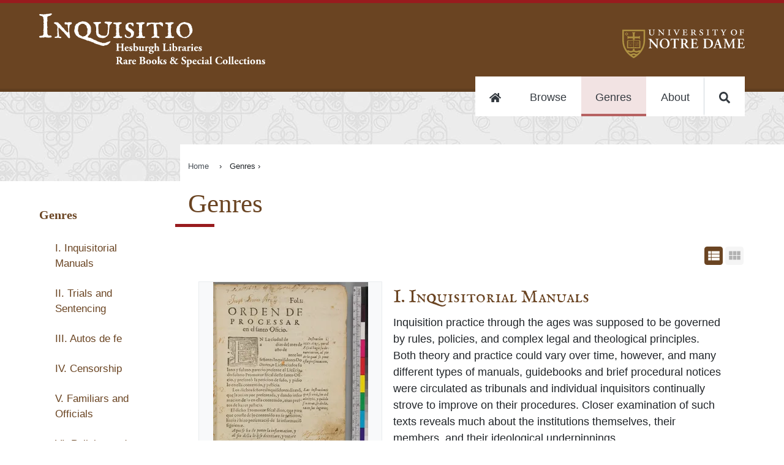

--- FILE ---
content_type: text/html
request_url: https://inquisition.library.nd.edu/genres
body_size: 19520
content:
<!DOCTYPE html><html lang="en"><head><meta charSet="utf-8"/><meta http-equiv="x-ua-compatible" content="ie=edge"/><meta name="viewport" content="width=device-width, initial-scale=1, shrink-to-fit=no"/><meta name="generator" content="Gatsby 5.13.4"/><meta data-rh="true" name="robots" content="index,follow"/><meta data-rh="true" name="googlebot" content="index,follow"/><meta data-rh="true" name="description" content="Manuscript and print sources for the study of Inquisition history."/><meta data-rh="true" name="twitter:card" content="summary_large_image"/><meta data-rh="true" name="twitter:site" content="@NDLibraries"/><meta data-rh="true" name="twitter:creator" content="University of Notre Dame Hesburgh Libraries Rare Books &amp; Special Collections"/><meta data-rh="true" property="og:url" content="https://inquisition.library.nd.edu/genres"/><meta data-rh="true" property="og:type" content="website"/><meta data-rh="true" property="og:title" content="Inquisitio"/><meta data-rh="true" property="og:description" content="Manuscript and print sources for the study of Inquisition history."/><meta data-rh="true" property="og:image" content=""/><meta data-rh="true" property="og:image:alt" content="Manuscript and print sources for the study of Inquisition history."/><meta data-rh="true" property="og:image:width" content="250"/><meta data-rh="true" property="og:image:height" content="197"/><meta data-rh="true" property="og:image" content=""/><meta data-rh="true" property="og:image:alt" content="Manuscript and print sources for the study of Inquisition history."/><meta data-rh="true" property="og:image:width" content="800"/><meta data-rh="true" property="og:image:height" content="600"/><meta data-rh="true" property="og:site_name" content="Inquisitio"/><meta name="theme-color" content="#ae9142"/><style data-href="/styles.aa26978cfd65c27240ca.css" data-identity="gatsby-global-css">@import url(https://fonts.googleapis.com/css?family=EB+Garamond&display=swap);@import url(https://fonts.googleapis.com/css?family=IM+Fell+English+SC&display=swap);.style-module--actionButton--18a1c{background-color:#fff;border:1px solid #00000000;border-radius:30px;cursor:pointer;display:inline-block;margin:5px 5px 15px 0;padding:10px;-webkit-user-select:none;user-select:none;vertical-align:top}.style-module--actionButton--18a1c:hover{border:1px solid #efefef;box-shadow:1px 2px 6px 2px hsla(0,0%,60%,.14);margin:3px 5px 17px 0}.style-module--actionButtons--00350 a{display:inline-block}

/*!
 * Copyright 2015-2016, Ten Eleven Ltd.
 * All rights reserved.
 * 
 * This source code is licensed under the Apache 2.0 license found in the
 * LICENSE file in the root directory of this source tree.
 * 
 * @providesModule Searchkit
 * 
 */.rc-slider{border-radius:6px;height:14px;padding:5px 0;position:relative;touch-action:none;width:100%}.rc-slider,.rc-slider *{-webkit-tap-highlight-color:rgba(0,0,0,0);box-sizing:border-box}.rc-slider-rail{background-color:#e9e9e9;width:100%}.rc-slider-rail,.rc-slider-track{border-radius:6px;height:4px;position:absolute}.rc-slider-track{background-color:#abe2fb;left:0}.rc-slider-handle{background-color:#fff;border:2px solid #96dbfa;border-radius:50%;cursor:pointer;cursor:grab;height:14px;margin-left:-7px;margin-top:-5px;position:absolute;touch-action:pan-x;width:14px}.rc-slider-handle:hover{border-color:#57c5f7}.rc-slider-handle:active{border-color:#57c5f7;box-shadow:0 0 5px #57c5f7;cursor:grabbing}.rc-slider-handle:focus{border-color:#57c5f7;box-shadow:0 0 0 5px #96dbfa;outline:none}.rc-slider-mark{font-size:12px;left:0;position:absolute;top:18px;width:100%}.rc-slider-mark-text{color:#999;cursor:pointer;display:inline-block;position:absolute;text-align:center;vertical-align:middle}.rc-slider-mark-text-active{color:#666}.rc-slider-step{background:transparent;height:4px;position:absolute;width:100%}.rc-slider-dot{background-color:#fff;border:2px solid #e9e9e9;border-radius:50%;bottom:-2px;cursor:pointer;height:8px;margin-left:-4px;position:absolute;vertical-align:middle;width:8px}.rc-slider-dot-active{border-color:#96dbfa}.rc-slider-disabled{background-color:#e9e9e9}.rc-slider-disabled .rc-slider-track{background-color:#ccc}.rc-slider-disabled .rc-slider-dot,.rc-slider-disabled .rc-slider-handle{background-color:#fff;border-color:#ccc;box-shadow:none;cursor:not-allowed}.rc-slider-disabled .rc-slider-dot,.rc-slider-disabled .rc-slider-mark-text{cursor:not-allowed!important}.rc-slider-vertical{height:100%;padding:0 5px;width:14px}.rc-slider-vertical .rc-slider-rail{height:100%;width:4px}.rc-slider-vertical .rc-slider-track{bottom:0;left:5px;width:4px}.rc-slider-vertical .rc-slider-handle{margin-bottom:-7px;margin-left:-5px;touch-action:pan-y}.rc-slider-vertical .rc-slider-mark{height:100%;left:18px;top:0}.rc-slider-vertical .rc-slider-step{height:100%;width:4px}.rc-slider-vertical .rc-slider-dot{left:2px;margin-bottom:-4px}.rc-slider-vertical .rc-slider-dot:first-child,.rc-slider-vertical .rc-slider-dot:last-child{margin-bottom:-4px}.rc-slider-tooltip-zoom-down-appear,.rc-slider-tooltip-zoom-down-enter,.rc-slider-tooltip-zoom-down-leave{animation-duration:.3s;animation-fill-mode:both;animation-play-state:paused;display:block!important}.rc-slider-tooltip-zoom-down-appear.rc-slider-tooltip-zoom-down-appear-active,.rc-slider-tooltip-zoom-down-enter.rc-slider-tooltip-zoom-down-enter-active{animation-name:rcSliderTooltipZoomDownIn;animation-play-state:running}.rc-slider-tooltip-zoom-down-leave.rc-slider-tooltip-zoom-down-leave-active{animation-name:rcSliderTooltipZoomDownOut;animation-play-state:running}.rc-slider-tooltip-zoom-down-appear,.rc-slider-tooltip-zoom-down-enter{animation-timing-function:cubic-bezier(.23,1,.32,1);transform:scale(0)}.rc-slider-tooltip-zoom-down-leave{animation-timing-function:cubic-bezier(.755,.05,.855,.06)}@keyframes rcSliderTooltipZoomDownIn{0%{opacity:0;transform:scale(0);transform-origin:50% 100%}to{transform:scale(1);transform-origin:50% 100%}}@keyframes rcSliderTooltipZoomDownOut{0%{transform:scale(1);transform-origin:50% 100%}to{opacity:0;transform:scale(0);transform-origin:50% 100%}}.rc-slider-tooltip{left:-9999px;position:absolute;top:-9999px;visibility:visible}.rc-slider-tooltip,.rc-slider-tooltip *{-webkit-tap-highlight-color:rgba(0,0,0,0);box-sizing:border-box}.rc-slider-tooltip-hidden{display:none}.rc-slider-tooltip-placement-top{padding:4px 0 8px}.rc-slider-tooltip-inner{background-color:#6c6c6c;border-radius:6px;box-shadow:0 0 4px #d9d9d9;color:#fff;font-size:12px;height:24px;line-height:1;min-width:24px;padding:6px 2px;text-align:center;text-decoration:none}.rc-slider-tooltip-arrow{border-color:transparent;border-style:solid;height:0;position:absolute;width:0}.rc-slider-tooltip-placement-top .rc-slider-tooltip-arrow{border-top-color:#6c6c6c;border-width:4px 4px 0;bottom:4px;left:50%;margin-left:-4px}.sk-spinning-loader{animation:spinning-loader 1.1s linear infinite;border:2px solid rgba(0,0,0,.2);border-left-color:#000;font-size:10px;position:relative;text-indent:-9999em;transform:translateZ(0)}.sk-spinning-loader,.sk-spinning-loader:after{border-radius:50%;height:20px;width:20px}@keyframes spinning-loader{0%{transform:rotate(0deg)}to{transform:rotate(1turn)}}.sk-search-box{flex:auto}.sk-search-box form{display:flex;margin:0;position:relative}.sk-search-box__icon{flex:0 1 20px;margin:10px 0 0 10px;opacity:.3}.sk-search-box__icon:before{background:url([data-uri]) no-repeat 0 0;background-size:contain;content:"";display:block;height:20px;width:20px}.sk-search-box input.sk-search-box__text{border:none;flex:3 1;font-size:18px;height:auto;line-height:normal;padding:10px 20px;width:100%}.sk-search-box input.sk-search-box__text:focus{outline:0}.sk-search-box__action{height:40px;visibility:hidden}.sk-search-box__loader{align-self:flex-end;flex:0 1 20px;margin:10px}.sk-search-box__loader.is-hidden{display:none}.sk-hits-stats__info{color:#777;font-size:14px}.sk-action-button,.sk-no-hits__step-action,.sk-range-input__submit{border:1px solid #ccc;border-radius:3px;color:#08c;cursor:pointer;display:inline-block;font-size:14px;outline:none;padding:10px 20px}.sk-action-button:hover,.sk-no-hits__step-action:hover,.sk-range-input__submit:hover{text-decoration:underline}.sk-action-button:active,.sk-no-hits__step-action:active,.sk-range-input__submit:active{color:#000}.sk-no-hits{color:#444;margin-top:60px;text-align:center}.sk-no-hits__info{font-size:14px}.sk-no-hits__steps{margin-top:20px}.sk-filter-group-items,.sk-filter-group-items__list,.sk-filter-group-items__title,.sk-filter-group-items__value{display:inline-block}.sk-filter-group-items__title{font-weight:700}.sk-filter-group-items__title:after{content:": "}.sk-filter-group-items__value{padding-left:4px}.sk-filter-group-items__value:hover{color:#fa2a00;cursor:pointer;text-decoration:line-through}.sk-filter-group-items__value:after{content:", ";display:inline-block}.sk-filter-group-items__value:last-child:after{content:""}.sk-filter-group__remove-action{cursor:pointer;display:inline-block;font-weight:700}.sk-action-bar .sk-filter-groups{color:#08c;display:flex;flex-flow:row;margin:0 10px 10px 0}.sk-action-bar .sk-filter-group{background:#f4f4f4;border:none;border-radius:3px;display:inline-block;font-size:14px;line-height:20px;margin-right:10px;padding:0 0 0 10px}.sk-action-bar .sk-filter-group-items__title{font-weight:300}.sk-action-bar .sk-filter-group-items__list{padding:10px 0}.sk-action-bar .sk-filter-group__remove-action{border-left:1px solid #ddd;font-size:14px;margin-left:10px;padding:0 15px 0 10px}.sk-action-bar .sk-filter-group__remove-action:hover{color:#fa2a00}.sk-layout__filters .sk-filter-groups{color:#666;display:block;margin-right:10px;width:100%}.sk-layout__filters .sk-filter-group{border:none;display:block;font-size:14px;line-height:20px}.sk-layout__filters .sk-filter-group__remove-action{padding-right:10px}.sk-item-list.is-disabled{display:none}.sk-item-list-option{cursor:pointer;display:flex;font-weight:300;line-height:22px;padding:0;position:relative}.sk-item-list-option input.sk-item-list-option__checkbox{flex:0 0 15px;margin:5px 5px 0 1px}.sk-item-list-option.is-active .sk-item-list-option__text,.sk-item-list-option.is-selected .sk-item-list-option__text{color:#000;font-weight:700}.sk-item-list-option__text{color:#666;flex:auto;font-size:14px}.sk-item-list-option__count{color:#ccc;font-size:12px;text-align:right}.sk-item-list-option.is-histogram{z-index:1}.sk-item-list-option.is-histogram .sk-item-list-option__count{color:#999;padding-right:4px}.sk-item-list-option__bar{background:#e7e7e7;bottom:0;top:0}.sk-item-list-option__bar,.sk-item-list-option__bar-container{border-radius:8px;display:inline-block;position:absolute;right:0}.sk-item-list-option__bar-container{background:#f4f4f4;bottom:3px;max-width:60px;overflow:hidden;top:3px;width:40%;z-index:-1}.sk-select{cursor:pointer;display:inline-block;max-height:30px;position:relative}.sk-select.is-disabled{display:none}.sk-select select{-webkit-appearance:none;appearance:none;background:#fff;border:1px solid #ccc;border-radius:3px;color:#000;font-size:14px;font-weight:700;height:auto;line-height:normal;outline:0;padding:6px 30px 6px 10px}.sk-select:after{border-left:6px solid transparent;border-right:6px solid transparent;border-top:6px solid #666;content:"";height:0;margin-top:-3px;pointer-events:none;position:absolute;right:10px;top:50%;width:0}.sk-tabs{border-bottom:1px solid #ccc;list-style:none;margin:4px 0;padding:0;width:100%}.sk-tabs.is-disabled{display:none}.sk-tabs-option{border:1px solid transparent;border-radius:3px 3px 0 0;color:#08c;cursor:pointer;display:inline-block;font-size:14px;font-weight:500;margin-bottom:-1px;padding:10px 15px;text-decoration:none}.sk-tabs-option.is-active{background-color:#fff;border:1px solid;border-color:#ccc #ccc transparent;color:#666;cursor:default}.sk-tabs-option.is-disabled{color:#ccc;cursor:auto}.sk-tabs-option__count,.sk-tabs-option__text{display:inline}.sk-tabs-option__count:before{content:" ("}.sk-tabs-option__count:after{content:")"}.sk-tag-cloud{word-wrap:break-word;font-size:10px;line-height:16px;text-align:justify}.sk-tag-cloud.is-disabled{display:none}.sk-tag-cloud-option{border-right:none;color:#666;cursor:pointer;display:inline;font-weight:300;padding:4px 2px;text-decoration:none}.sk-tag-cloud-option__count,.sk-tag-cloud-option__text{display:inline}.sk-tag-cloud-option:after,.sk-tag-cloud-option:before{content:" ";display:inline}.sk-tag-cloud-option__count:before{content:" ("}.sk-tag-cloud-option__count:after{content:")"}.sk-tag-cloud-option.is-active .sk-tag-cloud-option__text{color:#000;font-weight:500}.sk-tag-cloud-option.is-disabled{color:#ddd;cursor:auto}.sk-toggle{align-content:center;border-radius:3px;display:flex;max-height:30px;text-align:center}.sk-toggle.is-disabled{display:none}.sk-toggle-option{background-color:#fff;border:1px solid #ccc;border-right:none;color:#000;cursor:pointer;flex:1 1;font-size:14px;font-weight:500;padding:5px 10px;text-decoration:none;white-space:nowrap}.sk-toggle-option:first-child{border-radius:3px 0 0 3px}.sk-toggle-option:last-child{border-radius:0 3px 3px 0;border-right:1px solid #ccc}.sk-toggle-option.is-active{background-color:#08c;border-color:#08c;color:#fff}.sk-toggle-option.is-disabled{color:#ddd;cursor:auto}.sk-toggle-option__count,.sk-toggle-option__text{display:inline}.sk-toggle-option__count:before{content:" ("}.sk-toggle-option__count:after{content:")"}.sk-range-input{align-content:center;width:100%}.sk-range-input__input{border:1px solid #ccc;border-radius:3px;display:inline-block;height:30px;padding:0 10px;width:68px}.sk-range-input__input.is-error{border-color:#fa2a00}.sk-range-input__submit{background:#fff;display:inline-block;height:30px;margin-left:8px;padding:0 10px}.sk-range-input__to-label{color:#444;display:inline-block;font-size:14px;line-height:30px;margin:0 8px}.sk-range-histogram{align-items:flex-end;display:flex;flex-flow:row nowrap;height:50px;justify-content:space-around}.sk-range-histogram__bar{background:hsla(100,5%,62%,.5);flex:1 1}.sk-range-histogram__bar.is-out-of-bounds{background:hsla(100,5%,62%,.3)}.rc-tooltip{font-family:-apple-system,BlinkMacSystemFont,Segoe UI,Roboto,Oxygen,Ubuntu,Cantarell,Fira Sans,Droid Sans,Helvetica Neue,sans-serif}.sk-range-slider{padding-bottom:16px}.sk-range-slider .rc-slider-handle{border-color:#ccc}.sk-range-slider .rc-slider-track{background-color:hsla(100,5%,62%,.5)}.sk-range-slider .rc-slider-mark-text-active{color:#ccc}.sk-range-slider .rc-slider-mark-text{color:#ccc;cursor:pointer;display:inline-block;position:absolute;text-align:center;vertical-align:middle}.sk-hierarchical-menu-list.is-disabled{display:none}.sk-hierarchical-menu-list__header{color:#000;font-size:14px;font-weight:700;margin-bottom:5px}.sk-hierarchical-menu-list__root{margin-left:-10px}.sk-hierarchical-menu-list__hierarchical-options{margin-left:10px}.sk-hierarchical-menu-option{cursor:pointer;display:flex;font-weight:300;line-height:22px;padding:0;position:relative}.sk-hierarchical-menu-option input.sk-hierarchical-menu-option__checkbox{flex:0 0 15px;margin:5px 5px 0 1px}.sk-hierarchical-menu-option.is-active .sk-hierarchical-menu-option__text,.sk-hierarchical-menu-option.is-selected .sk-hierarchical-menu-option__text{color:#000;font-weight:700}.sk-hierarchical-menu-option__text{color:#666;flex:auto;font-size:14px}.sk-hierarchical-menu-option__count{color:#ccc;font-size:12px;text-align:right}.sk-hierarchical-refinement-list__header{font-size:14px;font-weight:700;margin-bottom:5px}.sk-hierarchical-refinement-list__root{margin-left:-10px}.sk-hierarchical-refinement-list__hierarchical-options{margin-left:10px}.sk-hierarchical-refinement-list.is-disabled{display:none}.sk-hierarchical-refinement-option{cursor:pointer;display:flex;font-weight:300;line-height:22px;padding:0;position:relative}.sk-hierarchical-refinement-option input.sk-hierarchical-refinement-option__checkbox{flex:0 0 15px;margin:5px 5px 0 1px}.sk-hierarchical-refinement-option.is-active .sk-hierarchical-refinement-option__text,.sk-hierarchical-refinement-option.is-selected .sk-hierarchical-refinement-option__text{color:#000;font-weight:700}.sk-hierarchical-refinement-option__text{color:#666;flex:auto;font-size:14px}.sk-hierarchical-refinement-option__count{color:#ccc;font-size:12px;text-align:right}.sk-input-filter{border:1px solid #ccc;border-radius:3px;flex:auto}.sk-input-filter form{display:flex;margin:0;position:relative}.sk-input-filter__icon{flex:0 1 20px;margin-left:10px;margin-top:6px;opacity:.3}.sk-input-filter__icon:before{background:url([data-uri]) no-repeat 0 0;background-size:contain;content:"";display:block;height:20px;width:20px}.sk-input-filter__text{background:transparent;border:none;color:#444;flex:3 1;font-size:14px;height:auto;line-height:normal;padding:7px;width:100%}.sk-input-filter__text:focus{outline:0}.sk-input-filter__action{display:none;height:30px;visibility:hidden}.sk-input-filter__remove:before{align-self:flex-end;color:#444;content:"x";cursor:pointer;flex:0 1 20px;line-height:30px;padding:5px 10px}.sk-input-filter__remove.is-hidden:before{display:none}.sk-numeric-refinement-list__header{font-size:14px;font-weight:700;margin-bottom:5px}.sk-numeric-refinement-list.is-disabled{display:none}.sk-numeric-refinement-list-option{cursor:pointer;display:flex;font-weight:300;line-height:22px;padding:0;position:relative}.sk-numeric-refinement-list-option input.sk-numeric-refinement-list-option__checkbox{flex:0 0 15px;margin:5px 5px 0 1px}.sk-numeric-refinement-list-option.is-active .sk-numeric-refinement-list-option__text,.sk-numeric-refinement-list-option.is-selected .sk-numeric-refinement-list-option__text{color:#000;font-weight:700}.sk-numeric-refinement-list-option__text{color:#666;flex:auto;font-size:14px}.sk-numeric-refinement-list-option__count{color:#ccc;font-size:12px;text-align:right}.sk-refinement-list__header{font-size:14px;font-weight:700;margin-bottom:5px}.sk-refinement-list.is-disabled{display:none}.sk-refinement-list__view-more-action{color:#08c;cursor:pointer;font-size:12px;margin-top:5px}.sk-refinement-list-option{cursor:pointer;display:flex;font-weight:300;line-height:22px;padding:0;position:relative}.sk-refinement-list-option input.sk-refinement-list-option__checkbox{flex:0 0 15px;margin:5px 5px 0 1px}.sk-refinement-list-option.is-active .sk-refinement-list-option__text,.sk-refinement-list-option.is-selected .sk-refinement-list-option__text{color:#000;font-weight:700}.sk-refinement-list-option__text{color:#666;flex:auto;font-size:14px}.sk-refinement-list-option__count{color:#ccc;font-size:12px;text-align:right}.sk-selected-filters{display:flex;flex-flow:row wrap;margin-right:10px}.sk-selected-filters__item{flex:0 0 auto;margin:0 10px 10px 0}.sk-selected-filters-option{background:#f4f4f4;border:none;border-radius:3px;display:flex;font-size:14px;line-height:20px;padding:10px 0 10px 10px}.sk-selected-filters-option__name{color:#08c;flex:auto}.sk-selected-filters-option__remove-action{border-left:1px solid #ddd;color:#08c;cursor:pointer;flex:auto;font-size:16px;font-weight:700;line-height:18px;margin-left:10px;padding:0 15px 0 10px}.sk-selected-filters-option__remove-action:hover{color:#fa2a00}.sk-range-filter__header{font-size:14px;font-weight:700;margin-bottom:5px}.sk-range-filter.is-disabled{display:none}.sk-range-filter.is-no-histogram .bar-chart{margin-top:15px}.sk-range-filter-value-labels{display:flex;justify-content:space-between;margin-top:5px}.sk-range-filter-value-labels__min{align-self:flex-start;font-size:12px}.sk-range-filter-value-labels__max{align-self:flex-end;font-size:12px}.bar-chart{align-items:flex-end;display:flex;flex-flow:row nowrap;height:50px;justify-content:space-around}.bar-chart__bar{background:hsla(100,5%,62%,.5);flex:1 1}.bar-chart__bar.is-out-of-bounds{background:hsla(100,5%,62%,.3)}.sk-reset-filters{border-radius:3px;color:#08c;cursor:pointer;padding:10px 20px;text-align:center}.sk-reset-filters.is-disabled{color:#ddd;cursor:default}.sk-reset-filters__text{font-size:12px}.sk-menu-list__header{font-size:14px;font-weight:700;margin-bottom:5px}.sk-menu-list-option{cursor:pointer;display:flex;font-weight:300;line-height:22px;padding:0;position:relative}.sk-menu-list-option input.sk-menu-list-option__checkbox{flex:0 0 15px;margin:5px 5px 0 1px}.sk-menu-list-option.is-active .sk-menu-list-option__text,.sk-menu-list-option.is-selected .sk-menu-list-option__text{color:#000;font-weight:700}.sk-menu-list-option__text{color:#666;flex:auto;font-size:14px}.sk-menu-list-option__count{color:#ccc;font-size:12px;text-align:right}.sk-tag-filter{cursor:pointer}.sk-tag-filter-list,.sk-tag-filter-list .sk-tag-filter{display:inline}.sk-tag-filter-list .sk-tag-filter:after{content:", ";cursor:auto}.sk-tag-filter-list .sk-tag-filter:last-child:after{content:""}.sk-pagination-navigation .sk-toggle-option:first-child,.sk-pagination-navigation .sk-toggle-option:last-child{flex:4 1}.sk-table{border:1px solid #cbcbcb;border-collapse:collapse;border-spacing:0;empty-cells:show}.sk-table caption{color:#000;font:italic 85%/1 arial,sans-serif;padding:1em 0;text-align:center}.sk-table td,.sk-table th{border-bottom-width:0;border-left:1px solid #cbcbcb;border-right-width:0;border-top-width:0;font-size:inherit;margin:0;overflow:visible;padding:.5em 1em}.sk-table td:first-child,.sk-table th:first-child{border-left-width:0}.sk-table thead{background-color:#e0e0e0;color:#000;text-align:left;vertical-align:bottom}.sk-table td{background-color:transparent}.sk-table-odd td,.sk-table-striped tr:nth-child(2n-1) td{background-color:#f2f2f2}.sk-table-bordered td{border-bottom:1px solid #cbcbcb}.sk-table-bordered tbody>tr:last-child>td{border-bottom-width:0}.sk-table-horizontal td,.sk-table-horizontal th{border-width:0 0 1px;border-bottom:1px solid #cbcbcb}.sk-table-horizontal tbody>tr:last-child>td{border-bottom-width:0}.sk-layout__filters .sk-panel{margin-bottom:16px}.sk-action-bar .sk-panel__header{display:none}.sk-panel{width:100%}.sk-panel__header{color:#000;font-size:14px;font-weight:700;margin-bottom:5px}.sk-panel__header.is-collapsable{cursor:pointer;padding-left:15px;position:relative;-webkit-user-select:none;user-select:none}.sk-panel__header.is-collapsable:after{border-left:5px solid transparent;border-right:5px solid transparent;border-top:5px solid #666;content:"";display:block;height:0;left:-1px;margin-top:-3px;position:absolute;top:50%;width:0}.sk-panel__header.is-collapsable.is-collapsed:after{border-bottom:5px solid transparent;border-left:5px solid #666;border-top:5px solid transparent;height:0;left:0;margin-top:-5px;width:0}.sk-panel.is-disabled,.sk-panel__content.is-collapsed{display:none}body{margin:0}*,:after,:before{box-sizing:inherit}.sk-layout{background:#f4f4f4;box-sizing:border-box;font-family:-apple-system,BlinkMacSystemFont,Segoe UI,Roboto,Oxygen,Ubuntu,Cantarell,Fira Sans,Droid Sans,Helvetica Neue,sans-serif}.sk-layout__top-bar{background:#2a4466;box-shadow:0 0 4px rgba(0,0,0,.14),0 4px 8px rgba(0,0,0,.28);display:flex;height:60px;left:0;padding:10px 0;position:fixed;right:0;top:0;width:100%;z-index:100}.sk-layout__body{display:flex;margin:60px auto 0;min-width:600px}.sk-layout__filters{background:#fff;box-shadow:0 1px 3px 0 rgba(0,0,0,.08);flex:0 0 246px;margin:15px 0 15px 15px;padding:15px}.sk-layout__filters .sk-hierarchical-menu-list,.sk-layout__filters .sk-hierarchical-refinement-list,.sk-layout__filters .sk-numeric-refinement-list,.sk-layout__filters .sk-range-filter,.sk-layout__filters .sk-refinement-list{margin-bottom:20px}.sk-layout__filters .sk-select{width:100%}.sk-layout__filters .sk-range-input{margin-top:10px}.sk-layout__results{background:#fff;box-shadow:0 1px 3px 0 rgba(0,0,0,.08);flex:auto;margin:15px;min-height:600px}.sk-top-bar__content{display:flex;margin:0 auto;padding:0 15px;width:100%}.sk-layout__size-l .sk-top-bar__content{width:1280px}.sk-layout__size-l .sk-layout__body{max-width:1280px}.sk-layout__size-m .sk-top-bar__content{width:960px}.sk-layout__size-m .sk-layout__body{max-width:960px}.sk-action-bar{display:flex;flex-flow:column wrap;margin:0 15px 15px}.sk-action-bar-row{display:flex;flex-flow:row wrap;margin:0 0 10px}.sk-action-bar-row:last-child{margin:0}.sk-action-bar .sk-hits-stats{line-height:30px}.sk-results-list{padding:15px 0}.sk-search-box{background:hsla(0,0%,100%,.15);border-radius:3px;display:flex;flex:1 1;position:relative}.sk-search-box.is-focused{background:#fff}.sk-search-box.is-focused .sk-search-box__text{color:#444}.sk-search-box.is-focused .sk-search-box__text::-webkit-input-placeholder{color:#444;font-weight:300}.sk-search-box form{width:100%}.sk-search-box input.sk-search-box__text{background:transparent;box-shadow:none;color:#fff;font-size:16px;padding-left:10px}.sk-search-box input.sk-search-box__text::-webkit-input-placeholder{color:#fff;font-weight:100}.sk-search-box__icon{margin:10px 0 0 15px}.sk-search-box__action{display:none}.sk-hits-stats{align-self:flex-start;flex:1 1}.sk-range-filter .rc-slider-handle{border-color:#2a4466}.sk-range-filter .rc-slider-track{background-color:hsla(100,5%,62%,.5)}.sk-reset-filters{border:none;display:flex;font-size:14px;margin:0;padding-left:0}.sk-pagination-navigation{margin:10px auto;width:300px}.sk-pagination-navigation.is-numbered{width:600px}.sk-pagination-select{margin:10px auto;text-align:center}.sk-hits-grid,.sk-hits-list{margin:0 15px 20px}.sk-hits-grid{align-items:flex-start;display:flex;flex-flow:row wrap}.sk-hits-grid__no-results{margin-top:60px;text-align:center}.sk-hits-grid__item{display:flex;flex:1 1 250px;margin-bottom:20px}.sk-hits-grid-hit{align-content:center;align-items:center;flex:190px 0;flex-flow:column nowrap;max-width:250px;padding:10px}.sk-hits-grid-hit em{background:#ff0}.sk-hits-grid-hit a{color:#08c;text-decoration:none}.sk-hits-grid-hit__title{font-size:14px;margin-top:10px}.sk-hits-list{align-items:flex-start;display:flex;flex-flow:column wrap}.sk-hits-list em{background:#ff0}.sk-hits-list a{color:#08c;text-decoration:none}.sk-hits-list__no-results{margin-top:60px;text-align:center}.sk-hits-list__item{display:flex;margin-bottom:20px}.sk-hits-list-hit{display:flex}.sk-hits-list-hit__poster{flex:0 0 200px;padding:0 20px;width:200px}.sk-hits-list-hit__poster img{margin:0 auto;max-width:100%}.sk-hits-list-hit__details{flex:1 0;padding:10px}.sk-hits-list-hit__title{font-size:18px;line-height:20px;margin:0 0 5px}.sk-hits-list-hit__subtitle{margin:0 0 5px}.sk-hits-list-hit__subtitle,.sk-hits-list-hit__tags{color:#666;font-size:14px;font-weight:300;line-height:20px}.sk-hits-list-hit__tags{list-style:none;margin:0 0 10px;padding:0}.sk-hits-list-hit__tags .sk-tag-filter:hover{color:#08c}.sk-hits-list-hit__tags .sk-tag-filter:active{color:#000}.sk-hits-list-hit__text{line-height:22px;max-width:800px}.sk-action-bar .sk-select,.sk-action-bar .sk-toggle{margin-left:15px}.sk-layout__filters .sk-select select{width:100%}body,html{-webkit-font-smoothing:antialiased!important;margin:0}#gatsby-focus-wrapper{overflow-x:hidden}div{box-sizing:border-box}dd p{margin:0 0 .25rem}dt{font-weight:600}dd a{word-break:break-word}dt:first-of-type{margin-top:0}dd{margin-inline-start:0}dl div{padding:0}dl div:nth-of-type(2n){background-color:#f0f0f0}code{background-color:#efefef}input[type=image]:hover{opacity:1}address{font-style:normal}.accessibilityOnly{height:1px;left:-999px;overflow:hidden;position:absolute;top:auto;width:1px;z-index:-999}.clearfix{clear:both}.sk-select{vertical-align:top}.sk-search-box{background-color:#fff;border-radius:10px;color:#000!important;margin:1rem auto}.sk-search-box input.sk-search-box__text,.sk-search-box input.sk-search-box__text::placeholder{color:#000;font-size:19px}button.sk-search-box__icon{background-color:#fff;border:none;margin-top:0}.sk-selected-filters-option,.sk-selected-filters-option__name,.sk-selected-filters-option__remove-action,.sk-selected-filters-option__remove-action:hover{background:#fff;color:#000}.sk-reset-filters{color:#fff}.sk-selected-filters{margin:0 auto}.sk-search-box input.sk-search-box__text::placeholder{text-align:center}.sk-panel{border-bottom:1px solid #999;margin-bottom:1rem;padding-bottom:1rem}.sk-range-slider{padding-left:.75rem;padding-right:.75rem}.ReactModal__Overlay{opacity:0;transition:opacity .2s ease-in-out}.ReactModal__Content{transform:translate(-50%,-100px);transition:.2s ease-in-out}.ReactModal__Overlay--after-open{opacity:1}.ReactModal__Content--after-open{transform:translate(-50%)}.ReactModal__Overlay--before-close{opacity:0}.ReactModal__Content--before-close{transform:translate(-50%,-100px)}.mirador-osd-info{background-color:transparent!important;border-radius:none!important;transform:rotate(0)!important}.mirador-osd-navigation{position:relative!important;top:0!important;transform:scale(1)!important}@font-face{font-display:swap;font-family:GPCBook;src:url(https://static.nd.edu/fonts/gp-min/gpc-book.woff2);src:url(https://static.nd.edu/fonts/gp-min/gpc-book.woff2) format("woff2"),url(https://static.nd.edu/fonts/gp-min/gpc-book.woff) format("woff"),url(https://static.nd.edu/fonts/gp-min/gpc-book.ttf) format("truetype")}@font-face{font-display:swap;font-family:GPCMed;src:url(https://static.nd.edu/fonts/gp-min/gpc-medium.woff2);src:url(https://static.nd.edu/fonts/gp-min/gpc-medium.woff2) format("woff2"),url(https://static.nd.edu/fonts/gp-min/gpc-medium.woff) format("woff"),url(https://static.nd.edu/fonts/gp-min/gpc-medium.ttf) format("truetype")}@font-face{font-display:swap;font-family:GPCBold;src:url(https://static.nd.edu/fonts/gp-min/gpc-bold.woff2);src:url(https://static.nd.edu/fonts/gp-min/gpc-bold.woff2) format("woff2"),url(https://static.nd.edu/fonts/gp-min/gpc-bold.woff) format("woff"),url(https://static.nd.edu/fonts/gp-min/gpc-bold.ttf) format("truetype")}@font-face{font-display:swap;font-family:GPCHeavy;src:url(https://static.nd.edu/fonts/gp/gpc-heavy.woff2);src:url(https://static.nd.edu/fonts/gp/gpc-heavy.woff2) format("woff2"),url(https://static.nd.edu/fonts/gp/gpc-heavy.woff) format("woff"),url(https://static.nd.edu/fonts/gp/gpc-heavy.ttf) format("truetype")}@font-face{font-display:swap;font-family:GPMed;src:url(https://static.nd.edu/fonts/gp-min/gp-medium.woff2);src:url(https://static.nd.edu/fonts/gp-min/gp-medium.woff2) format("woff2"),url(https://static.nd.edu/fonts/gp-min/gp-medium.woff) format("woff"),url(https://static.nd.edu/fonts/gp-min/gp-medium.ttf) format("truetype")}@font-face{font-display:swap;font-family:GPBook;src:url(https://static.nd.edu/fonts/gp-min/gp-book.woff2);src:url(https://static.nd.edu/fonts/gp-min/gp-book.woff2) format("woff2"),url(https://static.nd.edu/fonts/gp-min/gp-book.woff) format("woff"),url(https://static.nd.edu/fonts/gp-min/gp-book.ttf) format("truetype")}@font-face{font-display:swap;font-family:GPBold;src:url(https://static.nd.edu/fonts/gp-min/gp-bold.woff2);src:url(https://static.nd.edu/fonts/gp-min/gp-bold.woff2) format("woff2"),url(https://static.nd.edu/fonts/gp-min/gp-bold.woff) format("woff"),url(https://static.nd.edu/fonts/gp-min/gp-bold.ttf) format("truetype")}@font-face{font-display:swap;font-family:GPHeavy;src:url(https://static.nd.edu/fonts/gp/gp-heavy.woff2);src:url(https://static.nd.edu/fonts/gp/gp-heavy.woff2) format("woff2"),url(https://static.nd.edu/fonts/gp/gp-heavy.woff) format("woff"),url(https://static.nd.edu/fonts/gp/gp-heavy.ttf) format("truetype")}.style-module--skThreeBounce--a2f3d{margin:40px auto;text-align:center;width:80px}.style-module--skThreeBounce--a2f3d .style-module--skChild--3a77d{animation:style-module--skThreeBounce--a2f3d 1.4s ease-in-out 0s infinite both;background-color:#333;border-radius:100%;display:inline-block;height:20px;width:20px}.style-module--skThreeBounce--a2f3d .style-module--skBounce1--deeeb{animation-delay:-.32s}.style-module--skThreeBounce--a2f3d .style-module--skBounce2--64211{animation-delay:-.16s}@keyframes style-module--skThreeBounce--a2f3d{0%,80%,to{transform:scale(0)}40%{transform:scale(1)}}.style-module--expandWrapper--bae9e{background:#fff;border-radius:40px;bottom:.75rem;box-shadow:2px 2px 3px 2px rgba(0,0,0,.23);display:inline-block;height:42px;position:absolute;right:.75rem;width:42px}.style-module--expandIcon--8a146{height:30px;margin:6px;width:30px}.style-module--expandWrapper--bae9e:hover{bottom:calc(.75rem + 2px);box-shadow:1px 2px 6px 2px rgba(0,0,0,.3)}</style><link rel="sitemap" type="application/xml" href="/sitemap-index.xml"/><script data-react-helmet="true" type="application/ld+json">{"@context":"https://schema.org","@type":"VisualArtwork","name":"Inquisitio","creator":[{"@type":"Person","name":"University of Notre Dame Hesburgh Libraries Rare Books & Special Collections"}],"url":"https://inquisition.library.nd.edu/genres","locationCreated":"","dateCreated":"","description":"Manuscript and print sources for the study of Inquisition history.","inLanguage":"","image":"","thumbnailUrl":"","keywords":null,"size":"","artMedium":"","artform":"","creditText":"","copyrightNotice":"","publisher":"","identifier":"","sponsor":"","maintainer":"","provider":""}</script><title data-rh="true">Inquisitio | Digital Collections</title><link data-rh="true" rel="canonical" href="https://inquisition.library.nd.edu/genres"/><script>window.schema = window.schema || [];window.schema.push({"platform":"gatsby"}); (function(w,d,s,l,i){w[l]=w[l]||[];w[l].push({'gtm.start': new Date().getTime(),event:'gtm.js'});var f=d.getElementsByTagName(s)[0], j=d.createElement(s),dl=l!='dataLayer'?'&l='+l:'';j.async=true;j.src= 'https://www.googletagmanager.com/gtm.js?id='+i+dl+'';f.parentNode.insertBefore(j,f); })(window,document,'script','schema', 'GTM-PL6S6C7');</script><link rel="icon" href="/favicon-32x32.png?v=7b2930c7642037419e88177caf6cc322" type="image/png"/><link rel="manifest" href="/manifest.webmanifest" crossorigin="anonymous"/><link rel="apple-touch-icon" sizes="48x48" href="/icons/icon-48x48.png?v=7b2930c7642037419e88177caf6cc322"/><link rel="apple-touch-icon" sizes="72x72" href="/icons/icon-72x72.png?v=7b2930c7642037419e88177caf6cc322"/><link rel="apple-touch-icon" sizes="96x96" href="/icons/icon-96x96.png?v=7b2930c7642037419e88177caf6cc322"/><link rel="apple-touch-icon" sizes="144x144" href="/icons/icon-144x144.png?v=7b2930c7642037419e88177caf6cc322"/><link rel="apple-touch-icon" sizes="192x192" href="/icons/icon-192x192.png?v=7b2930c7642037419e88177caf6cc322"/><link rel="apple-touch-icon" sizes="256x256" href="/icons/icon-256x256.png?v=7b2930c7642037419e88177caf6cc322"/><link rel="apple-touch-icon" sizes="384x384" href="/icons/icon-384x384.png?v=7b2930c7642037419e88177caf6cc322"/><link rel="apple-touch-icon" sizes="512x512" href="/icons/icon-512x512.png?v=7b2930c7642037419e88177caf6cc322"/><link crossorigin="" href="https://static.nd.edu" rel="preconnect"/><link crossorigin="" href="https://iiif-image.library.nd.edu" rel="preconnect"/><style>.gatsby-image-wrapper{position:relative;overflow:hidden}.gatsby-image-wrapper picture.object-fit-polyfill{position:static!important}.gatsby-image-wrapper img{bottom:0;height:100%;left:0;margin:0;max-width:none;padding:0;position:absolute;right:0;top:0;width:100%;object-fit:cover}.gatsby-image-wrapper [data-main-image]{opacity:0;transform:translateZ(0);transition:opacity .25s linear;will-change:opacity}.gatsby-image-wrapper-constrained{display:inline-block;vertical-align:top}</style><noscript><style>.gatsby-image-wrapper noscript [data-main-image]{opacity:1!important}.gatsby-image-wrapper [data-placeholder-image]{opacity:0!important}</style></noscript><script type="module">const e="undefined"!=typeof HTMLImageElement&&"loading"in HTMLImageElement.prototype;e&&document.body.addEventListener("load",(function(e){const t=e.target;if(void 0===t.dataset.mainImage)return;if(void 0===t.dataset.gatsbyImageSsr)return;let a=null,n=t;for(;null===a&&n;)void 0!==n.parentNode.dataset.gatsbyImageWrapper&&(a=n.parentNode),n=n.parentNode;const o=a.querySelector("[data-placeholder-image]"),r=new Image;r.src=t.currentSrc,r.decode().catch((()=>{})).then((()=>{t.style.opacity=1,o&&(o.style.opacity=0,o.style.transition="opacity 500ms linear")}))}),!0);</script></head><body><script>(function() { try {
  var mode = localStorage.getItem('theme-ui-color-mode');
  if (!mode) return
  document.documentElement.classList.add('theme-ui-' + mode);
  document.body.classList.add('theme-ui-' + mode);
} catch (e) {} })();</script><noscript><iframe src="https://www.googletagmanager.com/ns.html?id=GTM-PL6S6C7" height="0" width="0" style="display: none; visibility: hidden" aria-hidden="true"></iframe></noscript><div id="___gatsby"><style data-emotion="css-global 1h9dna7">html{--theme-ui-colors-white:#fff;--theme-ui-colors-black:#000;--theme-ui-colors-gray-0:#fff;--theme-ui-colors-gray-1:#f8f9fa;--theme-ui-colors-gray-2:#e9ecef;--theme-ui-colors-gray-3:#dee2e6;--theme-ui-colors-gray-4:#ced4da;--theme-ui-colors-gray-5:#adb5bd;--theme-ui-colors-gray-6:#6c757d;--theme-ui-colors-gray-7:#495057;--theme-ui-colors-gray-8:#343a40;--theme-ui-colors-gray-9:#212529;--theme-ui-colors-blue:#007bff;--theme-ui-colors-indigo:#6610f2;--theme-ui-colors-purple:#6f42c1;--theme-ui-colors-pink:#e83e8c;--theme-ui-colors-red:#dc3545;--theme-ui-colors-orange:#fd7e14;--theme-ui-colors-yellow:#ffc107;--theme-ui-colors-green:#28a745;--theme-ui-colors-teal:#20c997;--theme-ui-colors-cyan:#17a2b8;--theme-ui-colors-grayDark:#343a40;--theme-ui-colors-text:#212529;--theme-ui-colors-background:#fff;--theme-ui-colors-primary:#6A4422;--theme-ui-colors-secondary:#981B1E;--theme-ui-colors-muted:#dee2e6;--theme-ui-colors-success:#28a745;--theme-ui-colors-info:#17a2b8;--theme-ui-colors-warning:#ffc107;--theme-ui-colors-danger:#dc3545;--theme-ui-colors-light:#F2E3E3;--theme-ui-colors-dark:#603e1f;--theme-ui-colors-textMuted:#6c757d;--theme-ui-colors-primaryDark:#402914;--theme-ui-colors-primaryLight:#143865;--theme-ui-colors-primaryBright:#925e2f;--theme-ui-colors-secondaryDark:#8c7535;--theme-ui-colors-secondaryLight:#d39f10;--theme-ui-colors-lightDark:#b76262;--theme-ui-colors-lightLight:#edf2f9;--theme-ui-colors-highlight:#fff190;color:var(--theme-ui-colors-text);background-color:var(--theme-ui-colors-background);}</style><style data-emotion="css-global l92tnl">*{box-sizing:border-box;}html{font-family:"Libre Franklin","Helvetica Neue",Helvetica,Arial,Verdana,sans-serif;line-height:1.5;font-weight:400;color:var(--theme-ui-colors-text);font-size:1.075rem;}body{margin:0rem;}</style><div style="outline:none" tabindex="-1" id="gatsby-focus-wrapper"><style data-emotion="css 5t7rhh">.css-5t7rhh{display:grid;min-height:100%;width:100%;position:relative;grid-template-rows:[header-start] auto [header-end main-start] minmax(auto, 1fr) [main-end footer-start] auto [footer-end];right:auto;box-sizing:border-box;-webkit-transition:.25s ease-in-out;transition:.25s ease-in-out;}</style><style data-emotion="css 2tdrjm">.css-2tdrjm{box-sizing:border-box;margin:0;min-width:0;width:100%;max-width:container;margin-left:auto;margin-right:auto;display:grid;min-height:100%;width:100%;position:relative;grid-template-rows:[header-start] auto [header-end main-start] minmax(auto, 1fr) [main-end footer-start] auto [footer-end];right:auto;box-sizing:border-box;-webkit-transition:.25s ease-in-out;transition:.25s ease-in-out;}</style><div class="css-2tdrjm"><div id="nav-background" aria-hidden="false"><style data-emotion="css 7rydgr">.css-7rydgr{padding:0rem;display:grid;text-align:left;border-top-width:5px;border-top-color:var(--theme-ui-colors-secondary);border-top-style:solid;background-color:var(--theme-ui-colors-primary);border-bottom-width:5px;border-bottom-color:var(--theme-ui-colors-dark);border-bottom-style:solid;grid-row:header;width:100%;opacity:1;z-index:1;}.css-7rydgr .title{margin-left:5vw;margin-right:5vw;margin-bottom:0rem;padding:.5rem 0;}@media screen and (min-width: 576px){.css-7rydgr .title{margin-bottom:0rem;padding:.5rem 0;}}@media screen and (min-width: 768px){.css-7rydgr .title{margin-bottom:0rem;padding:1rem 0;}}@media screen and (min-width: 992px){.css-7rydgr .title{margin-bottom:1.25rem;padding:1rem 0 0;}}.css-7rydgr .mark{margin-top:0rem;margin-bottom:0rem;}@media screen and (min-width: 576px){.css-7rydgr .mark{margin-top:0rem;margin-bottom:0rem;}}@media screen and (min-width: 768px){.css-7rydgr .mark{margin-top:auto;margin-bottom:auto;}}.css-7rydgr .titleContainer{border-bottom-width:5px;border-bottom-color:var(--theme-ui-colors-primaryDark);border-bottom-style:solid;}@media screen and (min-width: 576px){.css-7rydgr .titleContainer{border-bottom-width:5px;}}@media screen and (min-width: 768px){.css-7rydgr .titleContainer{border-bottom-width:5px;}}@media screen and (min-width: 992px){.css-7rydgr .titleContainer{border-bottom-width:0;}}</style><style data-emotion="css 1l2goir">.css-1l2goir{box-sizing:border-box;margin:0;min-width:0;padding:0rem;display:grid;text-align:left;border-top-width:5px;border-top-color:var(--theme-ui-colors-secondary);border-top-style:solid;background-color:var(--theme-ui-colors-primary);border-bottom-width:5px;border-bottom-color:var(--theme-ui-colors-dark);border-bottom-style:solid;grid-row:header;width:100%;opacity:1;z-index:1;}.css-1l2goir .title{margin-left:5vw;margin-right:5vw;margin-bottom:0rem;padding:.5rem 0;}@media screen and (min-width: 576px){.css-1l2goir .title{margin-bottom:0rem;padding:.5rem 0;}}@media screen and (min-width: 768px){.css-1l2goir .title{margin-bottom:0rem;padding:1rem 0;}}@media screen and (min-width: 992px){.css-1l2goir .title{margin-bottom:1.25rem;padding:1rem 0 0;}}.css-1l2goir .mark{margin-top:0rem;margin-bottom:0rem;}@media screen and (min-width: 576px){.css-1l2goir .mark{margin-top:0rem;margin-bottom:0rem;}}@media screen and (min-width: 768px){.css-1l2goir .mark{margin-top:auto;margin-bottom:auto;}}.css-1l2goir .titleContainer{border-bottom-width:5px;border-bottom-color:var(--theme-ui-colors-primaryDark);border-bottom-style:solid;}@media screen and (min-width: 576px){.css-1l2goir .titleContainer{border-bottom-width:5px;}}@media screen and (min-width: 768px){.css-1l2goir .titleContainer{border-bottom-width:5px;}}@media screen and (min-width: 992px){.css-1l2goir .titleContainer{border-bottom-width:0;}}</style><header class="css-1l2goir"><style data-emotion="css k01drd">.css-k01drd{display:block;width:100%;-webkit-flex-direction:row-reverse;-ms-flex-direction:row-reverse;flex-direction:row-reverse;-webkit-box-pack:justify;-webkit-justify-content:space-between;justify-content:space-between;}@media screen and (min-width: 576px){.css-k01drd{display:block;}}@media screen and (min-width: 768px){.css-k01drd{display:-webkit-box;display:-webkit-flex;display:-ms-flexbox;display:flex;}}</style><style data-emotion="css 12ss0ww">.css-12ss0ww{box-sizing:border-box;margin:0;min-width:0;display:block;width:100%;-webkit-flex-direction:row-reverse;-ms-flex-direction:row-reverse;flex-direction:row-reverse;-webkit-box-pack:justify;-webkit-justify-content:space-between;justify-content:space-between;}@media screen and (min-width: 576px){.css-12ss0ww{display:block;}}@media screen and (min-width: 768px){.css-12ss0ww{display:-webkit-box;display:-webkit-flex;display:-ms-flexbox;display:flex;}}</style><div class="titleContainer css-12ss0ww"><style data-emotion="css 12w8l2t">.css-12w8l2t{width:100%;background-color:var(--theme-ui-colors-primaryDark);margin-left:auto;margin-right:auto;display:-webkit-box;display:-webkit-flex;display:-ms-flexbox;display:flex;-webkit-box-pack:center;-ms-flex-pack:center;-webkit-justify-content:center;justify-content:center;padding-top:15px;padding-bottom:15px;}@media screen and (min-width: 576px){.css-12w8l2t{width:100%;background-color:var(--theme-ui-colors-primaryDark);margin-left:auto;margin-right:auto;display:-webkit-box;display:-webkit-flex;display:-ms-flexbox;display:flex;-webkit-box-pack:center;-ms-flex-pack:center;-webkit-justify-content:center;justify-content:center;padding-top:15px;padding-bottom:15px;}}@media screen and (min-width: 768px){.css-12w8l2t{width:200px;background-color:var(--theme-ui-colors-primary);margin-left:5vw;margin-right:5vw;display:block;-webkit-box-pack:inherit;-ms-flex-pack:inherit;-webkit-justify-content:inherit;justify-content:inherit;padding-top:0rem;padding-bottom:0rem;}}</style><div class="mark css-12w8l2t"><style data-emotion="css 18qnws4">.css-18qnws4{display:none;}@media screen and (min-width: 576px){.css-18qnws4{display:none;}}@media screen and (min-width: 768px){.css-18qnws4{display:block;}}</style><style data-emotion="css 1r4hm2v">.css-1r4hm2v{display:none;}@media screen and (min-width: 576px){.css-1r4hm2v{display:none;}}@media screen and (min-width: 768px){.css-1r4hm2v{display:block;}}</style><div class="css-1r4hm2v"><a href="https://nd.edu" title="University of Notre Dame"><style data-emotion="css 9taffg">.css-9taffg{box-sizing:border-box;margin:0;min-width:0;max-width:100%;height:auto;}</style><img src="https://static.nd.edu/images/marks/gold-white/ndmark.svg" width="200" height="48" alt="University of Notre Dame" class="css-9taffg"/></a></div><style data-emotion="css 1i6ldcj">.css-1i6ldcj{display:block;}@media screen and (min-width: 576px){.css-1i6ldcj{display:block;}}@media screen and (min-width: 768px){.css-1i6ldcj{display:none;}}</style><img src="https://static.nd.edu/images/brandbar/dept-nd-white.svg" alt="Universtiy of Notre Dame" width="300" height="16" class="css-1i6ldcj"/></div><style data-emotion="css 3c2301">.css-3c2301{margin-left:5vw;margin-right:5vw;}</style><div class="title css-3c2301"><style data-emotion="css 1olp92n">.css-1olp92n{box-sizing:border-box;margin:0;min-width:0;font-family:Garamond,Hoefler Text,Times New Roman,Times,serif;font-weight:500;line-height:1.2;margin:0rem;padding:0rem;}</style><h1 class="css-1olp92n"><style data-emotion="css 1byaw80">.css-1byaw80{color:var(--theme-ui-colors-white);-webkit-text-decoration:none;text-decoration:none;font-family:'IM Fell English SC',Garamond,'Hoefler Text','Times New Roman',Times,serif;font-size:2.5rem;}.css-1byaw80:hover{-webkit-text-decoration:none;text-decoration:none;}</style><a class="css-1byaw80" href="/"><img src="/static/Inquisitions.Logo.Garamond.White-964fc5c77d87b5046e6c49dd23d8d866.svg" alt="Inquitio home page" width="400px"/></a></h1></div></div><style data-emotion="css g60c59">.css-g60c59{max-height:75px;}@media screen and (min-width: 576px){.css-g60c59{max-height:75px;}}@media screen and (min-width: 768px){.css-g60c59{max-height:75px;}}@media screen and (min-width: 992px){.css-g60c59{max-height:0;}}</style><style data-emotion="css 1fw8qdi">.css-1fw8qdi{box-sizing:border-box;margin:0;min-width:0;max-height:75px;}@media screen and (min-width: 576px){.css-1fw8qdi{max-height:75px;}}@media screen and (min-width: 768px){.css-1fw8qdi{max-height:75px;}}@media screen and (min-width: 992px){.css-1fw8qdi{max-height:0;}}</style><div class="nav css-1fw8qdi"><style data-emotion="css sqes5g">.css-sqes5g{position:static;display:-webkit-box;display:-webkit-flex;display:-ms-flexbox;display:flex;top:0rem;-webkit-box-pack:none;-ms-flex-pack:none;-webkit-justify-content:none;justify-content:none;width:100%;max-height:80px;margin-top:0rem;border-bottom-width:0.25rem;border-bottom-style:solid;border-bottom-color:var(--theme-ui-colors-gray-4);margin-right:5vw;}@media screen and (min-width: 576px){.css-sqes5g{position:static;-webkit-box-pack:none;-ms-flex-pack:none;-webkit-justify-content:none;justify-content:none;width:100%;margin-top:0rem;border-bottom-width:0.25rem;border-bottom-color:var(--theme-ui-colors-gray-4);}}@media screen and (min-width: 768px){.css-sqes5g{position:static;-webkit-box-pack:none;-ms-flex-pack:none;-webkit-justify-content:none;justify-content:none;width:100%;margin-top:0rem;border-bottom-width:0.25rem;border-bottom-color:var(--theme-ui-colors-gray-4);}}@media screen and (min-width: 992px){.css-sqes5g{position:relative;-webkit-box-pack:end;-ms-flex-pack:end;-webkit-justify-content:flex-end;justify-content:flex-end;width:inherit;margin-top:-1.2rem;border-bottom-width:0;}}.css-sqes5g div{display:-webkit-box;display:-webkit-flex;display:-ms-flexbox;display:flex;min-width:100vw;-webkit-box-pack:space-around;-ms-flex-pack:space-around;-webkit-justify-content:space-around;justify-content:space-around;opacity:1;-webkit-transition:all 1s;transition:all 1s;background:white;}@media screen and (min-width: 576px){.css-sqes5g div{min-width:100vw;-webkit-box-pack:space-around;-ms-flex-pack:space-around;-webkit-justify-content:space-around;justify-content:space-around;}}@media screen and (min-width: 768px){.css-sqes5g div{min-width:100vw;-webkit-box-pack:space-around;-ms-flex-pack:space-around;-webkit-justify-content:space-around;justify-content:space-around;}}@media screen and (min-width: 992px){.css-sqes5g div{min-width:25.5rem;-webkit-box-pack:start;-ms-flex-pack:start;-webkit-justify-content:flex-start;justify-content:flex-start;}}.css-sqes5g input{width:100%;padding-top:1.1rem;padding-bottom:1.1rem;background-color:var(--theme-ui-colors-light);}</style><style data-emotion="css 1aovldr">.css-1aovldr{box-sizing:border-box;margin:0;min-width:0;position:static;display:-webkit-box;display:-webkit-flex;display:-ms-flexbox;display:flex;top:0rem;-webkit-box-pack:none;-ms-flex-pack:none;-webkit-justify-content:none;justify-content:none;width:100%;max-height:80px;margin-top:0rem;border-bottom-width:0.25rem;border-bottom-style:solid;border-bottom-color:var(--theme-ui-colors-gray-4);margin-right:5vw;}@media screen and (min-width: 576px){.css-1aovldr{position:static;-webkit-box-pack:none;-ms-flex-pack:none;-webkit-justify-content:none;justify-content:none;width:100%;margin-top:0rem;border-bottom-width:0.25rem;border-bottom-color:var(--theme-ui-colors-gray-4);}}@media screen and (min-width: 768px){.css-1aovldr{position:static;-webkit-box-pack:none;-ms-flex-pack:none;-webkit-justify-content:none;justify-content:none;width:100%;margin-top:0rem;border-bottom-width:0.25rem;border-bottom-color:var(--theme-ui-colors-gray-4);}}@media screen and (min-width: 992px){.css-1aovldr{position:relative;-webkit-box-pack:end;-ms-flex-pack:end;-webkit-justify-content:flex-end;justify-content:flex-end;width:inherit;margin-top:-1.2rem;border-bottom-width:0;}}.css-1aovldr div{display:-webkit-box;display:-webkit-flex;display:-ms-flexbox;display:flex;min-width:100vw;-webkit-box-pack:space-around;-ms-flex-pack:space-around;-webkit-justify-content:space-around;justify-content:space-around;opacity:1;-webkit-transition:all 1s;transition:all 1s;background:white;}@media screen and (min-width: 576px){.css-1aovldr div{min-width:100vw;-webkit-box-pack:space-around;-ms-flex-pack:space-around;-webkit-justify-content:space-around;justify-content:space-around;}}@media screen and (min-width: 768px){.css-1aovldr div{min-width:100vw;-webkit-box-pack:space-around;-ms-flex-pack:space-around;-webkit-justify-content:space-around;justify-content:space-around;}}@media screen and (min-width: 992px){.css-1aovldr div{min-width:25.5rem;-webkit-box-pack:start;-ms-flex-pack:start;-webkit-justify-content:flex-start;justify-content:flex-start;}}.css-1aovldr input{width:100%;padding-top:1.1rem;padding-bottom:1.1rem;background-color:var(--theme-ui-colors-light);}</style><nav class="css-1aovldr"><div><style data-emotion="css rv1kh3">.css-rv1kh3{font-size:1.075rem;font-family:"Libre Franklin","Helvetica Neue",Helvetica,Arial,Verdana,sans-serif;font-weight:400;line-height:1;padding:1rem 1.375rem;opacity:1;-webkit-text-decoration:none;text-decoration:none;color:var(--theme-ui-colors-gray-8);border-top:0.25rem solid transparent;border-bottom-width:0.25rem;border-bottom-style:solid;border-bottom-color:transparent;-webkit-transition:all 325ms ease-in-out;transition:all 325ms ease-in-out;background-color:var(--theme-ui-colors-white);z-index:5;}@media screen and (min-width: 576px){.css-rv1kh3{padding:1rem 1.375rem;}}@media screen and (min-width: 768px){.css-rv1kh3{padding:1rem 1.375rem;}}@media screen and (min-width: 992px){.css-rv1kh3{padding:1.25rem 1.375rem 1rem;}}.css-rv1kh3 svg{display:block;margin-left:auto;margin-right:auto;}.css-rv1kh3 span{display:block;font-size:0.875rem;}@media screen and (min-width: 576px){.css-rv1kh3 span{display:block;}}@media screen and (min-width: 768px){.css-rv1kh3 span{display:block;}}@media screen and (min-width: 992px){.css-rv1kh3 span{display:none;}}.css-rv1kh3.menuLinks{display:none;}@media screen and (min-width: 576px){.css-rv1kh3.menuLinks{display:none;}}@media screen and (min-width: 768px){.css-rv1kh3.menuLinks{display:none;}}@media screen and (min-width: 992px){.css-rv1kh3.menuLinks{display:-webkit-box;display:-webkit-flex;display:-ms-flexbox;display:flex;}}.css-rv1kh3.menu{display:block;}@media screen and (min-width: 576px){.css-rv1kh3.menu{display:block;}}@media screen and (min-width: 768px){.css-rv1kh3.menu{display:block;}}@media screen and (min-width: 992px){.css-rv1kh3.menu{display:none;}}.css-rv1kh3.search{background-color:var(--theme-ui-colors-light);}.css-rv1kh3.search:hover{border-bottom-width:0;}.css-rv1kh3:hover{background:white;border-bottom-width:0.25rem;border-bottom-style:solid;border-bottom-color:transparent;-webkit-transform:none;-moz-transform:none;-ms-transform:none;transform:none;cursor:pointer;-webkit-text-decoration:none;text-decoration:none;}@media screen and (min-width: 576px){.css-rv1kh3:hover{background:white;border-bottom-color:transparent;}}@media screen and (min-width: 768px){.css-rv1kh3:hover{background:white;border-bottom-color:transparent;}}@media screen and (min-width: 992px){.css-rv1kh3:hover{background:var(--theme-ui-colors-light);border-bottom-color:var(--theme-ui-colors-lightDark);}}.css-rv1kh3.selected{background:white;border-bottom-width:0.25rem;border-bottom-style:solid;border-bottom-color:var(--theme-ui-colors-white);-webkit-transform:none;-moz-transform:none;-ms-transform:none;transform:none;cursor:pointer;}@media screen and (min-width: 576px){.css-rv1kh3.selected{background:white;border-bottom-color:var(--theme-ui-colors-white);}}@media screen and (min-width: 768px){.css-rv1kh3.selected{background:white;border-bottom-color:var(--theme-ui-colors-white);}}@media screen and (min-width: 992px){.css-rv1kh3.selected{background:var(--theme-ui-colors-light);border-bottom-color:var(--theme-ui-colors-lightDark);}}</style><a title="Home" class=" css-rv1kh3" href="/"> <svg stroke="currentColor" fill="currentColor" stroke-width="0" viewBox="0 0 576 512" height="1em" width="1em" xmlns="http://www.w3.org/2000/svg"><path d="M280.37 148.26L96 300.11V464a16 16 0 0 0 16 16l112.06-.29a16 16 0 0 0 15.92-16V368a16 16 0 0 1 16-16h64a16 16 0 0 1 16 16v95.64a16 16 0 0 0 16 16.05L464 480a16 16 0 0 0 16-16V300L295.67 148.26a12.19 12.19 0 0 0-15.3 0zM571.6 251.47L488 182.56V44.05a12 12 0 0 0-12-12h-56a12 12 0 0 0-12 12v72.61L318.47 43a48 48 0 0 0-61 0L4.34 251.47a12 12 0 0 0-1.6 16.9l25.5 31A12 12 0 0 0 45.15 301l235.22-193.74a12.19 12.19 0 0 1 15.3 0L530.9 301a12 12 0 0 0 16.9-1.6l25.5-31a12 12 0 0 0-1.7-16.93z"></path></svg><span>Home</span></a><a title="Browse" class="menuLinks css-rv1kh3" href="/search?images[0]=true"> <!-- -->Browse</a><a aria-current="page" title="Genres" class="menuLinks selected css-rv1kh3" href="/genres"> <!-- -->Genres</a><a title="About" class="menuLinks css-rv1kh3" href="/about"> <!-- -->About</a><style data-emotion="css y6jub4">.css-y6jub4{border-radius:0;border-left-width:0;border-left-style:solid;border-left-color:var(--theme-ui-colors-gray-4);}@media screen and (min-width: 576px){.css-y6jub4{border-left-width:0;}}@media screen and (min-width: 768px){.css-y6jub4{border-left-width:0;}}@media screen and (min-width: 992px){.css-y6jub4{border-left-width:1px;}}</style><style data-emotion="css 1g8cg3m">.css-1g8cg3m{box-sizing:border-box;margin:0;min-width:0;-webkit-appearance:none;-moz-appearance:none;-ms-appearance:none;appearance:none;display:inline-block;text-align:center;line-height:inherit;-webkit-text-decoration:none;text-decoration:none;font-size:inherit;padding-left:1rem;padding-right:1rem;padding-top:0.5rem;padding-bottom:0.5rem;color:var(--theme-ui-colors-white);background-color:var(--theme-ui-colors-primary);border:0;border-radius:4px;font-size:1.075rem;font-family:"Libre Franklin","Helvetica Neue",Helvetica,Arial,Verdana,sans-serif;font-weight:400;line-height:1;padding:1rem 1.375rem;opacity:1;-webkit-text-decoration:none;text-decoration:none;color:var(--theme-ui-colors-gray-8);border-top:0.25rem solid transparent;border-bottom-width:0.25rem;border-bottom-style:solid;border-bottom-color:transparent;-webkit-transition:all 325ms ease-in-out;transition:all 325ms ease-in-out;background-color:var(--theme-ui-colors-white);z-index:5;border-radius:0;border-left-width:0;border-left-style:solid;border-left-color:var(--theme-ui-colors-gray-4);}@media screen and (min-width: 576px){.css-1g8cg3m{padding:1rem 1.375rem;}}@media screen and (min-width: 768px){.css-1g8cg3m{padding:1rem 1.375rem;}}@media screen and (min-width: 992px){.css-1g8cg3m{padding:1.25rem 1.375rem 1rem;}}.css-1g8cg3m svg{display:block;margin-left:auto;margin-right:auto;}.css-1g8cg3m span{display:block;font-size:0.875rem;}@media screen and (min-width: 576px){.css-1g8cg3m span{display:block;}}@media screen and (min-width: 768px){.css-1g8cg3m span{display:block;}}@media screen and (min-width: 992px){.css-1g8cg3m span{display:none;}}.css-1g8cg3m.menuLinks{display:none;}@media screen and (min-width: 576px){.css-1g8cg3m.menuLinks{display:none;}}@media screen and (min-width: 768px){.css-1g8cg3m.menuLinks{display:none;}}@media screen and (min-width: 992px){.css-1g8cg3m.menuLinks{display:-webkit-box;display:-webkit-flex;display:-ms-flexbox;display:flex;}}.css-1g8cg3m.menu{display:block;}@media screen and (min-width: 576px){.css-1g8cg3m.menu{display:block;}}@media screen and (min-width: 768px){.css-1g8cg3m.menu{display:block;}}@media screen and (min-width: 992px){.css-1g8cg3m.menu{display:none;}}.css-1g8cg3m.search{background-color:var(--theme-ui-colors-light);}.css-1g8cg3m.search:hover{border-bottom-width:0;}.css-1g8cg3m:hover{background:white;border-bottom-width:0.25rem;border-bottom-style:solid;border-bottom-color:transparent;-webkit-transform:none;-moz-transform:none;-ms-transform:none;transform:none;cursor:pointer;-webkit-text-decoration:none;text-decoration:none;}@media screen and (min-width: 576px){.css-1g8cg3m:hover{background:white;border-bottom-color:transparent;}}@media screen and (min-width: 768px){.css-1g8cg3m:hover{background:white;border-bottom-color:transparent;}}@media screen and (min-width: 992px){.css-1g8cg3m:hover{background:var(--theme-ui-colors-light);border-bottom-color:var(--theme-ui-colors-lightDark);}}.css-1g8cg3m.selected{background:white;border-bottom-width:0.25rem;border-bottom-style:solid;border-bottom-color:var(--theme-ui-colors-white);-webkit-transform:none;-moz-transform:none;-ms-transform:none;transform:none;cursor:pointer;}@media screen and (min-width: 576px){.css-1g8cg3m.selected{background:white;border-bottom-color:var(--theme-ui-colors-white);}}@media screen and (min-width: 768px){.css-1g8cg3m.selected{background:white;border-bottom-color:var(--theme-ui-colors-white);}}@media screen and (min-width: 992px){.css-1g8cg3m.selected{background:var(--theme-ui-colors-light);border-bottom-color:var(--theme-ui-colors-lightDark);}}@media screen and (min-width: 576px){.css-1g8cg3m{border-left-width:0;}}@media screen and (min-width: 768px){.css-1g8cg3m{border-left-width:0;}}@media screen and (min-width: 992px){.css-1g8cg3m{border-left-width:1px;}}</style><button title="show search" class="css-1g8cg3m"><svg stroke="currentColor" fill="currentColor" stroke-width="0" viewBox="0 0 512 512" height="1em" width="1em" xmlns="http://www.w3.org/2000/svg"><path d="M505 442.7L405.3 343c-4.5-4.5-10.6-7-17-7H372c27.6-35.3 44-79.7 44-128C416 93.1 322.9 0 208 0S0 93.1 0 208s93.1 208 208 208c48.3 0 92.7-16.4 128-44v16.3c0 6.4 2.5 12.5 7 17l99.7 99.7c9.4 9.4 24.6 9.4 33.9 0l28.3-28.3c9.4-9.4 9.4-24.6.1-34zM208 336c-70.7 0-128-57.2-128-128 0-70.7 57.2-128 128-128 70.7 0 128 57.2 128 128 0 70.7-57.2 128-128 128z"></path></svg><span>Search</span></button><button class="menu css-1g8cg3m" title="Toggle Menu"><svg stroke="currentColor" fill="currentColor" stroke-width="0" viewBox="0 0 512 512" height="1em" width="1em" xmlns="http://www.w3.org/2000/svg"><path d="M496 288H16c-8.8 0-16 7.2-16 16v32c0 8.8 7.2 16 16 16h480c8.8 0 16-7.2 16-16v-32c0-8.8-7.2-16-16-16zm0-128H16c-8.8 0-16 7.2-16 16v32c0 8.8 7.2 16 16 16h480c8.8 0 16-7.2 16-16v-32c0-8.8-7.2-16-16-16z"></path></svg><span>Menu</span></button></div></nav></div></header><style data-emotion="css 1ak2zn6">.css-1ak2zn6{grid-template-columns:[screen-start] 5vw [container-start sidebar-start] 22vw [sidebar-end content-start] minmax(0, 1fr) [content-end container-end] 5vw [screen-end];grid-template-rows:[header-start] auto [header-end content-start] 1fr [content-end];}</style><div id="content" class="css-1ak2zn6"><style data-emotion="css grhvez">.css-grhvez{display:none;position:relative;grid-column:screen;grid-row:header;grid-template-rows:[header-start] 5rem [title-start] auto [title-end lede-start] auto [lede-end] 3.5rem [header-end];grid-template-columns:[screen-start] 5vw [container-start title-start] 1fr [title-end image-start] 0 [image-end container-end] 5vw [screen-end];margin-bottom:calc(-1 * 3.5rem);}@media screen and (min-width: 576px){.css-grhvez{display:none;}}@media screen and (min-width: 768px){.css-grhvez{display:none;}}@media screen and (min-width: 992px){.css-grhvez{display:grid;}}.css-grhvez::before{content:"";display:block;position:absolute;top:0rem;bottom:0rem;left:0rem;right:0rem;z-index:-1;background-image:url(/static/hdr-main-building-800-91ab12d4d714e3062da40cd09be2b021.jpg);background-repeat:repeat;}</style><div id="page-header" variant="pageHeaders.default" class="css-grhvez"></div><style data-emotion="css 7lz8yi">.css-7lz8yi{grid-column:container;grid-row:content;position:relative;}.css-7lz8yi:before{content:"";display:block;position:absolute;top:0rem;bottom:0rem;right:0rem;width:30vw;z-index:-1;background:#fff;}</style><section class="css-7lz8yi"><style data-emotion="css 80ef1z">.css-80ef1z{box-sizing:border-box;margin:0;min-width:0;display:grid;grid-gap:0rem;grid-template-columns:0 100%;}@media screen and (min-width: 576px){.css-80ef1z{grid-template-columns:0 100%;}}@media screen and (min-width: 768px){.css-80ef1z{grid-template-columns:0 100%;}}@media screen and (min-width: 992px){.css-80ef1z{grid-template-columns:23% 77%;}}</style><section class="css-80ef1z"><style data-emotion="css r3p3dc">.css-r3p3dc{box-sizing:border-box;margin:0;min-width:0;background-color:var(--theme-ui-colors-white);margin-top:5rem;padding-left:5vw;display:-webkit-box;display:-webkit-flex;display:-ms-flexbox;display:flex;}.css-r3p3dc div.sectionContent{display:none;min-width:16vw;max-width:17vw;}@media screen and (min-width: 576px){.css-r3p3dc div.sectionContent{display:none;}}@media screen and (min-width: 768px){.css-r3p3dc div.sectionContent{display:none;}}@media screen and (min-width: 992px){.css-r3p3dc div.sectionContent{display:block;}}</style><section class="css-r3p3dc"><style data-emotion="css 1x8cjl7">.css-1x8cjl7 p:first-of-type{margin-top:revert;}@media screen and (min-width: 576px){.css-1x8cjl7 p:first-of-type{margin-top:revert;}}@media screen and (min-width: 768px){.css-1x8cjl7 p:first-of-type{margin-top:0rem;}}</style><style data-emotion="css hwq82j">.css-hwq82j{box-sizing:border-box;margin:0;min-width:0;}.css-hwq82j p:first-of-type{margin-top:revert;}@media screen and (min-width: 576px){.css-hwq82j p:first-of-type{margin-top:revert;}}@media screen and (min-width: 768px){.css-hwq82j p:first-of-type{margin-top:0rem;}}</style><div class="sectionContent css-hwq82j"><style data-emotion="css 1p68m7u">.css-1p68m7u h3{color:var(--theme-ui-colors-primary);padding:0rem;}.css-1p68m7u div{padding-left:.5rem;padding-right:.5rem;}.css-1p68m7u div a{padding:0.7em 1em;}.css-1p68m7u div a.selected{font-weight:700;}</style><style data-emotion="css 4jo8u2">.css-4jo8u2{box-sizing:border-box;margin:0;min-width:0;}.css-4jo8u2 h3{color:var(--theme-ui-colors-primary);padding:0rem;}.css-4jo8u2 div{padding-left:.5rem;padding-right:.5rem;}.css-4jo8u2 div a{padding:0.7em 1em;}.css-4jo8u2 div a.selected{font-weight:700;}</style><nav class="css-4jo8u2"><style data-emotion="css ignhn7">.css-ignhn7{box-sizing:border-box;margin:0;min-width:0;font-family:Garamond,Hoefler Text,Times New Roman,Times,serif;font-weight:500;line-height:1.2;padding-top:1em;padding-bottom:1em;}</style><h3 class="css-ignhn7"><style data-emotion="css dhlz7k">.css-dhlz7k{padding-top:1rem;padding-bottom:1rem;display:block;color:var(--theme-ui-colors-primary);-webkit-text-decoration:none;text-decoration:none;}.css-dhlz7k:hover{background-color:var(--theme-ui-colors-light);-webkit-text-decoration:none;text-decoration:none;}.css-dhlz7k.selected{font-weight:700;}</style><a aria-current="page" class="selected css-dhlz7k" href="/genres">Genres</a></h3><div><a title="I. Inquisitorial Manuals" class=" css-dhlz7k" href="/genre-inquisitorial-manuals">I. Inquisitorial Manuals</a><a title="II. Trials and Sentencing" class=" css-dhlz7k" href="/genre-trials-and-sentencing">II. Trials and Sentencing</a><a title="III. Autos de fe" class=" css-dhlz7k" href="/genre-autos-de-fe">III. Autos de fe</a><a title="IV. Censorship" class=" css-dhlz7k" href="/genre-censorship">IV. Censorship</a><a title="V. Familiars and Officials" class=" css-dhlz7k" href="/genre-familiars-and-officials">V. Familiars and Officials</a><a title="VI. Policies and Proceedings" class=" css-dhlz7k" href="/genre-policies-and-proceedings">VI. Policies and Proceedings</a><a title="VII. Polemics and Histories" class=" css-dhlz7k" href="/genre-polemics-and-histories">VII. Polemics and Histories</a></div></nav></div></section><style data-emotion="css 11zvnuy">.css-11zvnuy{box-sizing:border-box;margin:0;min-width:0;background-color:var(--theme-ui-colors-white);padding-left:5vw;padding-bottom:3rem;margin-right:5vw;display:-webkit-box;display:-webkit-flex;display:-ms-flexbox;display:flex;}@media screen and (min-width: 576px){.css-11zvnuy{padding-left:5vw;}}@media screen and (min-width: 768px){.css-11zvnuy{padding-left:5vw;}}@media screen and (min-width: 992px){.css-11zvnuy{padding-left:1vw;}}.css-11zvnuy div.sectionContent{min-width:100%;max-width:90vw;}@media screen and (min-width: 576px){.css-11zvnuy div.sectionContent{max-width:90vw;}}@media screen and (min-width: 768px){.css-11zvnuy div.sectionContent{max-width:90vw;}}@media screen and (min-width: 992px){.css-11zvnuy div.sectionContent{max-width:72vw;}}</style><section class="css-11zvnuy"><div class="sectionContent css-hwq82j"><style data-emotion="css 1vlq8lu">.css-1vlq8lu{padding-left:0rem;padding-top:1.5rem;padding-bottom:1.5rem;margin:0rem;list-style:none;font-size:0.75rem;}.css-1vlq8lu li{display:none;margin-right:0.75rem;}@media screen and (min-width: 576px){.css-1vlq8lu li{display:none;}}@media screen and (min-width: 768px){.css-1vlq8lu li{display:none;}}@media screen and (min-width: 992px){.css-1vlq8lu li{display:inline-block;}}.css-1vlq8lu li:nth-last-of-type(2){display:inline-block;}</style><ol varaint="breadcrumbs.default" class="css-1vlq8lu"><li><style data-emotion="css km0ujv">.css-km0ujv{color:var(--theme-ui-colors-gray-7);margin-right:0.75rem;font-size:0.75rem;-webkit-text-decoration:none;text-decoration:none;}.css-km0ujv:hover{-webkit-text-decoration:underline;text-decoration:underline;}</style><a class="css-km0ujv" href="/">Home</a> › </li><li>Genres<!-- --> › </li></ol><main><style data-emotion="css 1y4fxh7">.css-1y4fxh7{box-sizing:border-box;margin:0;min-width:0;font-family:Garamond,Hoefler Text,Times New Roman,Times,serif;font-weight:500;line-height:1.2;margin-left:0rem;font-size:2.5rem;color:var(--theme-ui-colors-primary);}.css-1y4fxh7::after{content:"";margin-left:-0.1em;margin-top:0.2em;margin-bottom:0.7em;width:1.5em;height:0.1em;min-height:5px;background-color:var(--theme-ui-colors-secondary);display:block;}@media screen and (min-width: 576px){.css-1y4fxh7::after{margin-left:-0.1em;}}@media screen and (min-width: 768px){.css-1y4fxh7::after{margin-left:-0.1em;}}@media screen and (min-width: 992px){.css-1y4fxh7::after{margin-left:-0.5em;}}</style><h1 class="css-1y4fxh7">Genres</h1><style data-emotion="css 1g5wboc">.css-1g5wboc{-webkit-box-pack:justify;-webkit-justify-content:space-between;justify-content:space-between;}.css-1g5wboc input{border-radius:.25rem;margin:2px;padding:2px;width:30px;}</style><style data-emotion="css habjvt">.css-habjvt{box-sizing:border-box;margin:0;min-width:0;display:-webkit-box;display:-webkit-flex;display:-ms-flexbox;display:flex;-webkit-box-pack:justify;-webkit-justify-content:space-between;justify-content:space-between;}.css-habjvt input{border-radius:.25rem;margin:2px;padding:2px;width:30px;}</style><div class="css-habjvt"><style data-emotion="css j6x2ou">.css-j6x2ou{width:100%;padding-top:2px;padding-bottom:2px;padding-right:5px;}</style><style data-emotion="css sqxl4p">.css-sqxl4p{box-sizing:border-box;margin:0;min-width:0;width:100%;padding-top:2px;padding-bottom:2px;padding-right:5px;}</style><div class="css-sqxl4p"></div><style data-emotion="css 1wmi8ud">.css-1wmi8ud{min-width:68px;display:none;}@media screen and (min-width: 576px){.css-1wmi8ud{display:none;}}@media screen and (min-width: 768px){.css-1wmi8ud{display:block;}}</style><style data-emotion="css iwpdii">.css-iwpdii{box-sizing:border-box;margin:0;min-width:0;min-width:68px;display:none;}@media screen and (min-width: 576px){.css-iwpdii{display:none;}}@media screen and (min-width: 768px){.css-iwpdii{display:block;}}</style><div class="css-iwpdii"><label for="list"><style data-emotion="css dqyqyo">.css-dqyqyo{background-color:var(--theme-ui-colors-primary);cursor:default;}</style><input type="image" id="list" src="[data-uri]" alt="list view" class="css-dqyqyo"/></label><label for="grid"><style data-emotion="css o813dw">.css-o813dw{background-color:#dedede;opacity:.3;}</style><input type="image" id="grid" src="[data-uri]" alt="grid view" class="css-o813dw"/></label></div></div><style data-emotion="css ucwx4">.css-ucwx4{-webkit-box-flex-wrap:wrap;-webkit-flex-wrap:wrap;-ms-flex-wrap:wrap;flex-wrap:wrap;}</style><style data-emotion="css truiny">.css-truiny{box-sizing:border-box;margin:0;min-width:0;display:-webkit-box;display:-webkit-flex;display:-ms-flexbox;display:flex;-webkit-box-flex-wrap:wrap;-webkit-flex-wrap:wrap;-ms-flex-wrap:wrap;flex-wrap:wrap;}</style><div class="css-truiny"><style data-emotion="css 1ha9xv8">.css-1ha9xv8{padding:1rem;width:100%;}.css-1ha9xv8 figure{display:block;vertical-align:top;width:300px;}@media screen and (min-width: 576px){.css-1ha9xv8 figure{display:block;}}@media screen and (min-width: 768px){.css-1ha9xv8 figure{display:inline-block;}}@media screen and (min-width: 992px){.css-1ha9xv8 figure{display:inline-block;}}@media screen and (min-width: 1200px){.css-1ha9xv8 figure{display:inline-block;}}.css-1ha9xv8 figcaption{display:inline-block;padding:0 1rem!important;vertical-align:top;width:100%;}@media screen and (min-width: 576px){.css-1ha9xv8 figcaption{width:100%;}}@media screen and (min-width: 768px){.css-1ha9xv8 figcaption{width:calc( 100% - 300px);}}@media screen and (min-width: 992px){.css-1ha9xv8 figcaption{width:calc( 100% - 300px);}}@media screen and (min-width: 1200px){.css-1ha9xv8 figcaption{width:calc( 100% - 300px);}}.css-1ha9xv8 figcaption div:first-of-type{-webkit-line-clamp:8!important;}.css-1ha9xv8 .card a{padding-bottom:0rem;}.css-1ha9xv8 .card a:hover{padding-bottom:0rem;}.css-1ha9xv8 .card{min-height:400px;}@media screen and (min-width: 576px){.css-1ha9xv8 .card{min-height:400px;}}@media screen and (min-width: 768px){.css-1ha9xv8 .card{min-height:350px;}}@media screen and (min-width: 992px){.css-1ha9xv8 .card{min-height:350px;}}@media screen and (min-width: 1200px){.css-1ha9xv8 .card{min-height:350px;}}</style><style data-emotion="css wx4a2y">.css-wx4a2y{box-sizing:border-box;margin:0;min-width:0;padding:1rem;width:100%;}.css-wx4a2y figure{display:block;vertical-align:top;width:300px;}@media screen and (min-width: 576px){.css-wx4a2y figure{display:block;}}@media screen and (min-width: 768px){.css-wx4a2y figure{display:inline-block;}}@media screen and (min-width: 992px){.css-wx4a2y figure{display:inline-block;}}@media screen and (min-width: 1200px){.css-wx4a2y figure{display:inline-block;}}.css-wx4a2y figcaption{display:inline-block;padding:0 1rem!important;vertical-align:top;width:100%;}@media screen and (min-width: 576px){.css-wx4a2y figcaption{width:100%;}}@media screen and (min-width: 768px){.css-wx4a2y figcaption{width:calc( 100% - 300px);}}@media screen and (min-width: 992px){.css-wx4a2y figcaption{width:calc( 100% - 300px);}}@media screen and (min-width: 1200px){.css-wx4a2y figcaption{width:calc( 100% - 300px);}}.css-wx4a2y figcaption div:first-of-type{-webkit-line-clamp:8!important;}.css-wx4a2y .card a{padding-bottom:0rem;}.css-wx4a2y .card a:hover{padding-bottom:0rem;}.css-wx4a2y .card{min-height:400px;}@media screen and (min-width: 576px){.css-wx4a2y .card{min-height:400px;}}@media screen and (min-width: 768px){.css-wx4a2y .card{min-height:350px;}}@media screen and (min-width: 992px){.css-wx4a2y .card{min-height:350px;}}@media screen and (min-width: 1200px){.css-wx4a2y .card{min-height:350px;}}</style><div class="css-wx4a2y"><style data-emotion="css 27q1mj">.css-27q1mj{min-height:400px;}.css-27q1mj button{margin:0.25rem;margin-top:0.5rem;}.css-27q1mj button:first-of-type{margin-left:0rem;}</style><style data-emotion="css gcwftl">.css-gcwftl{box-sizing:border-box;margin:0;min-width:0;min-height:400px;}.css-gcwftl h2{color:var(--theme-ui-colors-primary);font-family:'IM Fell English SC',Garamond,'Hoefler Text','Times New Roman',Times,serif;font-size:1.75rem;}.css-gcwftl figcaption div{color:var(--theme-ui-colors-gray-9);}.css-gcwftl button{margin:0.25rem;margin-top:0.5rem;}.css-gcwftl button:first-of-type{margin-left:0rem;}</style><div class="card css-gcwftl"><style data-emotion="css 13nb9vl">.css-13nb9vl{display:block;position:relative;color:unset;-webkit-text-decoration:none;text-decoration:none;padding-bottom:1.5rem;transition-duration:.3s;}.css-13nb9vl:hover{-webkit-text-decoration:none;text-decoration:none;background-color:var(--theme-ui-colors-light);-webkit-transform:scale(1.025);-moz-transform:scale(1.025);-ms-transform:scale(1.025);transform:scale(1.025);padding-bottom:1.25rem;border-bottom:0.25rem solid;border-color:var(--theme-ui-colors-lightDark);}</style><style data-emotion="css byiag7">.css-byiag7{color:var(--theme-ui-colors-primaryBright);word-break:break-word;-webkit-text-decoration:none;text-decoration:none;display:block;position:relative;color:unset;-webkit-text-decoration:none;text-decoration:none;padding-bottom:1.5rem;transition-duration:.3s;}.css-byiag7:hover{-webkit-text-decoration:underline;text-decoration:underline;}.css-byiag7 footer{color:var(--theme-ui-colors-white);-webkit-text-decoration:none;text-decoration:none;}.css-byiag7 menuFooter{color:var(--theme-ui-colors-white);-webkit-flex:50%;-ms-flex:50%;flex:50%;-webkit-text-decoration:none;text-decoration:none;display:block;}.css-byiag7:hover{-webkit-text-decoration:none;text-decoration:none;background-color:var(--theme-ui-colors-light);-webkit-transform:scale(1.025);-moz-transform:scale(1.025);-ms-transform:scale(1.025);transform:scale(1.025);padding-bottom:1.25rem;border-bottom:0.25rem solid;border-color:var(--theme-ui-colors-lightDark);}</style><a class="css-byiag7" href="/genre-inquisitorial-manuals"><style data-emotion="css winmw9">.css-winmw9{margin:0 auto;border:1px solid;border-color:var(--theme-ui-colors-gray-2);}</style><figure class="css-winmw9"><style data-emotion="css iazr4u">.css-iazr4u{display:-webkit-box;display:-webkit-flex;display:-ms-flexbox;display:flex;-webkit-box-pack:center;-ms-flex-pack:center;-webkit-justify-content:center;justify-content:center;-webkit-align-items:center;-webkit-box-align:center;-ms-flex-align:center;align-items:center;background-color:var(--theme-ui-colors-gray-1);max-width:100%;height:300px;width:100%;margin:0 auto;}.css-iazr4u img{display:block;object-fit:contain;width:100%;height:300px;}</style><picture class="css-iazr4u"><source srcSet="https://iiif-image.library.nd.edu/iiif/2/ArchivesSpace%2FINQ%2FINQ_132-010r_main/full/,300/0/default.webp" type="image/webp"/><img src="https://iiif-image.library.nd.edu/iiif/2/ArchivesSpace%2FINQ%2FINQ_132-010r_main/full/,300/0/default.webp" alt="I. Inquisitorial Manuals"/></picture></figure><style data-emotion="css 17uw2ub">.css-17uw2ub{padding:0 0.5rem;}</style><figcaption class="css-17uw2ub"><style data-emotion="css ap65ru">.css-ap65ru{margin-top:0.5rem;display:-webkit-box;max-width:100%;-webkit-line-clamp:2;-webkit-box-orient:vertical;overflow:hidden;}</style><style data-emotion="css 1s0fji7">.css-1s0fji7{box-sizing:border-box;margin:0;min-width:0;font-family:Garamond,Hoefler Text,Times New Roman,Times,serif;font-weight:500;line-height:1.2;font-family:Garamond,Hoefler Text,Times New Roman,Times,serif;font-weight:500;line-height:1.2;margin-top:0rem;margin-bottom:0.5rem;font-size:1.75rem;color:var(--theme-ui-colors-primary);margin-top:0.5rem;display:-webkit-box;max-width:100%;-webkit-line-clamp:2;-webkit-box-orient:vertical;overflow:hidden;}</style><h2 class="css-1s0fji7">I. Inquisitorial Manuals</h2><style data-emotion="css 1gchy3">.css-1gchy3{display:-webkit-box;max-width:100%;-webkit-line-clamp:4;-webkit-box-orient:vertical;overflow:hidden;}</style><div class="css-1gchy3"><style data-emotion="css 1flfbjk">.css-1flfbjk a{color:var(--theme-ui-colors-primaryBright);word-break:break-word;-webkit-text-decoration:none;text-decoration:none;}.css-1flfbjk a:hover{-webkit-text-decoration:underline;text-decoration:underline;}.css-1flfbjk a footer{color:var(--theme-ui-colors-white);-webkit-text-decoration:none;text-decoration:none;}.css-1flfbjk a menuFooter{color:var(--theme-ui-colors-white);-webkit-flex:50%;-ms-flex:50%;flex:50%;-webkit-text-decoration:none;text-decoration:none;display:block;}.css-1flfbjk h2{font-family:Garamond,Hoefler Text,Times New Roman,Times,serif;font-weight:500;line-height:1.2;margin-top:0rem;margin-bottom:0.5rem;font-size:1.75rem;color:var(--theme-ui-colors-primary);}.css-1flfbjk h3{font-family:Garamond,Hoefler Text,Times New Roman,Times,serif;font-weight:500;line-height:1.2;margin-top:0rem;margin-bottom:0.5rem;font-size:1.5rem;color:var(--theme-ui-colors-primary);}.css-1flfbjk p{font-family:"Libre Franklin","Helvetica Neue",Helvetica,Arial,Verdana,sans-serif;font-size:1.075rem;line-height:1.5;font-weight:400;color:var(--theme-ui-colors-text);}.css-1flfbjk li{font-family:"Libre Franklin","Helvetica Neue",Helvetica,Arial,Verdana,sans-serif;font-size:1.075rem;line-height:1.5;font-weight:400;color:var(--theme-ui-colors-text);}</style><style data-emotion="css 1afddi6">.css-1afddi6{box-sizing:border-box;margin:0;min-width:0;font-family:"Libre Franklin","Helvetica Neue",Helvetica,Arial,Verdana,sans-serif;font-size:1.075rem;line-height:1.5;font-weight:400;color:var(--theme-ui-colors-text);}.css-1afddi6 a{color:var(--theme-ui-colors-primaryBright);word-break:break-word;-webkit-text-decoration:none;text-decoration:none;}.css-1afddi6 a:hover{-webkit-text-decoration:underline;text-decoration:underline;}.css-1afddi6 a footer{color:var(--theme-ui-colors-white);-webkit-text-decoration:none;text-decoration:none;}.css-1afddi6 a menuFooter{color:var(--theme-ui-colors-white);-webkit-flex:50%;-ms-flex:50%;flex:50%;-webkit-text-decoration:none;text-decoration:none;display:block;}.css-1afddi6 h2{font-family:Garamond,Hoefler Text,Times New Roman,Times,serif;font-weight:500;line-height:1.2;margin-top:0rem;margin-bottom:0.5rem;font-size:1.75rem;color:var(--theme-ui-colors-primary);}.css-1afddi6 h3{font-family:Garamond,Hoefler Text,Times New Roman,Times,serif;font-weight:500;line-height:1.2;margin-top:0rem;margin-bottom:0.5rem;font-size:1.5rem;color:var(--theme-ui-colors-primary);}.css-1afddi6 p{font-family:"Libre Franklin","Helvetica Neue",Helvetica,Arial,Verdana,sans-serif;font-size:1.075rem;line-height:1.5;font-weight:400;color:var(--theme-ui-colors-text);}.css-1afddi6 li{font-family:"Libre Franklin","Helvetica Neue",Helvetica,Arial,Verdana,sans-serif;font-size:1.075rem;line-height:1.5;font-weight:400;color:var(--theme-ui-colors-text);}</style><div class="css-1afddi6"><p>Inquisition practice through the ages was supposed to be governed by rules, policies, and complex legal and theological principles. Both theory and practice could vary over time, however, and many different types of manuals, guidebooks and brief procedural notices were circulated as tribunals and individual inquisitors continually strove to improve on their procedures. Closer examination of such texts reveals much about the institutions themselves, their members, and their ideological underpinnings.</p></div></div></figcaption><style data-emotion="css c0jbev">.css-c0jbev{position:absolute;top:20px;height:36px;width:36px;left:-0.5rem;}</style><div class="css-c0jbev"></div><style data-emotion="css eyf5gs">.css-eyf5gs{position:absolute;top:20px;height:36px;width:36px;right:-0.5rem;}</style><div class="css-eyf5gs"></div></a></div></div><div class="css-wx4a2y"><div class="card css-gcwftl"><a class="css-byiag7" href="/genre-trials-and-sentencing"><figure class="css-winmw9"><picture class="css-iazr4u"><source srcSet="https://iiif-image.library.nd.edu/iiif/2/ArchivesSpace%2FINQ%2FINQ_118-001r_main/full/,300/0/default.webp" type="image/webp"/><img src="https://iiif-image.library.nd.edu/iiif/2/ArchivesSpace%2FINQ%2FINQ_118-001r_main/full/,300/0/default.webp" alt="II. Trials and Sentencing"/></picture></figure><figcaption class="css-17uw2ub"><h2 class="css-1s0fji7">II. Trials and Sentencing</h2><div class="css-1gchy3"><div class="css-1afddi6"><p>Thousands of trial transcripts and related documents have been preserved to record the day-to-day judicial work of the various inquisition tribunals. Though most remain in unique manuscript copies held by major national or ecclesiastical collections in countries of origin as Spain, Portugal, Italy and Mexico, exemplars of several documentary types are also available in the McDevitt Collection.</p></div></div></figcaption><div class="css-c0jbev"></div><div class="css-eyf5gs"></div></a></div></div><div class="css-wx4a2y"><div class="card css-gcwftl"><a class="css-byiag7" href="/genre-autos-de-fe"><figure class="css-winmw9"><picture class="css-iazr4u"><source srcSet="https://iiif-image.library.nd.edu/iiif/2/ArchivesSpace%2FINQ%2FINQ_054-000d_main/full/,300/0/default.webp" type="image/webp"/><img src="https://iiif-image.library.nd.edu/iiif/2/ArchivesSpace%2FINQ%2FINQ_054-000d_main/full/,300/0/default.webp" alt="III. Autos de fe"/></picture></figure><figcaption class="css-17uw2ub"><h2 class="css-1s0fji7">III. Autos de fe</h2><div class="css-1gchy3"><div class="css-1afddi6"><p>Many of the infamous <em>autos de fe,</em> ritualized spectacles where sentences were announced and prisoners led off to be "penanced" amid much pomp and pageantry, generated special documentary genres of their own. Prisoner lists, printed sermon texts, descriptive (and sometimes illustrated) pamphlets known as <em>relaciones</em> all bear witness to the scale, the tenor, and the contemporary significance of these emblematic gatherings.</p></div></div></figcaption><div class="css-c0jbev"></div><div class="css-eyf5gs"></div></a></div></div><div class="css-wx4a2y"><div class="card css-gcwftl"><a class="css-byiag7" href="/genre-censorship"><figure class="css-winmw9"><picture class="css-iazr4u"><source srcSet="https://iiif-image.library.nd.edu/iiif/2/ArchivesSpace%2FINQ%2FINQ_044-000a/full/,300/0/default.webp" type="image/webp"/><img src="https://iiif-image.library.nd.edu/iiif/2/ArchivesSpace%2FINQ%2FINQ_044-000a/full/,300/0/default.webp" alt="IV. Censorship"/></picture></figure><figcaption class="css-17uw2ub"><h2 class="css-1s0fji7">IV. Censorship</h2><div class="css-1gchy3"><div class="css-1afddi6"><p>Censoring books and images, warning the public against forbidden materials, and enforcing bans through search and seizure took up a great deal of inquisitors' energies in the early modern period. Further discussion of sources relating to inquisitorial censorship, such as the indices of banned books, edicts of the various tribunals, and broadsides intended for posting in public places, can be found in the essay.</p></div></div></figcaption><div class="css-c0jbev"></div><div class="css-eyf5gs"></div></a></div></div><div class="css-wx4a2y"><div class="card css-gcwftl"><a class="css-byiag7" href="/genre-familiars-and-officials"><figure class="css-winmw9"><picture class="css-iazr4u"><source srcSet="https://iiif-image.library.nd.edu/iiif/2/ArchivesSpace%2FINQ%2FINQ_110-001r_main/full/,300/0/default.webp" type="image/webp"/><img src="https://iiif-image.library.nd.edu/iiif/2/ArchivesSpace%2FINQ%2FINQ_110-001r_main/full/,300/0/default.webp" alt="V. Familiars and Officials"/></picture></figure><figcaption class="css-17uw2ub"><h2 class="css-1s0fji7">V. Familiars and Officials</h2><div class="css-1gchy3"><div class="css-1afddi6"><p>Inquisitions depended on a dedicated staff and volunteers to effectively carry out their duties. These officials' mandates and corresponding privileges were laid out in documents which reveal much about the sorts of individuals employed in various functions, the manner in which they went about their tasks, and the ways in which they were perceived by contemporaries. A discussion of these documents, including certificates of <em>familiares</em> and books of privileges, can be found in the essay.</p></div></div></figcaption><div class="css-c0jbev"></div><div class="css-eyf5gs"></div></a></div></div><div class="css-wx4a2y"><div class="card css-gcwftl"><a class="css-byiag7" href="/genre-policies-and-proceedings"><figure class="css-winmw9"><picture class="css-iazr4u"><source srcSet="https://iiif-image.library.nd.edu/iiif/2/ArchivesSpace%2FINQ%2FINQ_208-001_main/full/,300/0/default.webp" type="image/webp"/><img src="https://iiif-image.library.nd.edu/iiif/2/ArchivesSpace%2FINQ%2FINQ_208-001_main/full/,300/0/default.webp" alt="VI. Policies and Proceedings"/></picture></figure><figcaption class="css-17uw2ub"><h2 class="css-1s0fji7">VI. Policies and Proceedings</h2><div class="css-1gchy3"><div class="css-1afddi6"><p>Inquisitorial bureaucracy generated vast quantities of written documents relating to every aspect of the tribunals’ existence, and these went far beyond the judging and punishment of alleged heretics. In the political sphere, inquisitors corresponded with their own agents and carried on diplomacy at royal and papal courts. At a more mundane level, bills had to be paid and internal quarrels settled. An overview of sample documentation relating to these and other matters can be found in the essay.</p></div></div></figcaption><div class="css-c0jbev"></div><div class="css-eyf5gs"></div></a></div></div><div class="css-wx4a2y"><div class="card css-gcwftl"><a class="css-byiag7" href="/genre-polemics-and-histories"><figure class="css-winmw9"><picture class="css-iazr4u"><source srcSet="https://iiif-image.library.nd.edu/iiif/2/ArchivesSpace%2FINQ%2FINQ_385-000b_main/full/,300/0/default.webp" type="image/webp"/><img src="https://iiif-image.library.nd.edu/iiif/2/ArchivesSpace%2FINQ%2FINQ_385-000b_main/full/,300/0/default.webp" alt="VII. Polemics and Histories"/></picture></figure><figcaption class="css-17uw2ub"><h2 class="css-1s0fji7">VII. Polemics and Histories</h2><div class="css-1gchy3"><div class="css-1afddi6"><p>The inquisitions faced opposition from many quarters, especially from Protestant polemicists eager to contribute to the so-called "Black Legend" of Catholic (and especially Spanish) cruelty and fanaticism. Catholic apologists responded with counter-claims of their own, and it would be centuries before historians could make much headway with more-or-less impartial analyses. A survey of the rich literature generated over the centuries as writers debated the true nature of inquisitions and their legacies can be found in the essay.</p></div></div></figcaption><div class="css-c0jbev"></div><div class="css-eyf5gs"></div></a></div></div></div></main></div></section></section></section><style data-emotion="css 1uz3qfr">.css-1uz3qfr{padding-top:0rem;padding-bottom:0rem;margin-bottom:0rem;-webkit-box-pack:center;-ms-flex-pack:center;-webkit-justify-content:center;justify-content:center;}</style><style data-emotion="css 1ofo0dg">.css-1ofo0dg{padding-top:0rem;padding-bottom:0rem;margin-bottom:0rem;-webkit-box-pack:center;-ms-flex-pack:center;-webkit-justify-content:center;justify-content:center;}</style><style data-emotion="css g5urpu">.css-g5urpu{box-sizing:border-box;margin:0;min-width:0;background-color:var(--theme-ui-colors-light);padding-left:5vw;padding-right:5vw;margin-bottom:3rem;display:-webkit-box;display:-webkit-flex;display:-ms-flexbox;display:flex;padding-top:0rem;padding-bottom:0rem;margin-bottom:0rem;-webkit-box-pack:center;-ms-flex-pack:center;-webkit-justify-content:center;justify-content:center;}.css-g5urpu div.sectionImage{margin:-1rem 0 -1rem 0;}.css-g5urpu div.sectionContent{padding-top:2rem;padding-bottom:2rem;width:100%;}</style><section class="css-g5urpu"><div class="sectionContent css-hwq82j"><style data-emotion="css ns1a4m">.css-ns1a4m{margin:0 auto;max-width:65rem;}</style><style data-emotion="css 319pgu">.css-319pgu{box-sizing:border-box;margin:0;min-width:0;font-family:"Libre Franklin","Helvetica Neue",Helvetica,Arial,Verdana,sans-serif;font-weight:400;line-height:1.5;margin:0 auto;max-width:65rem;}</style><p class="css-319pgu">For more information about the collection, for appointments to view items for research purposes, or for rights and reproductions, please email us at <style data-emotion="css 5kct01">.css-5kct01{box-sizing:border-box;margin:0;min-width:0;color:var(--theme-ui-colors-primaryBright);word-break:break-word;-webkit-text-decoration:none;text-decoration:none;}.css-5kct01:hover{-webkit-text-decoration:underline;text-decoration:underline;}.css-5kct01 footer{color:var(--theme-ui-colors-white);-webkit-text-decoration:none;text-decoration:none;}.css-5kct01 menuFooter{color:var(--theme-ui-colors-white);-webkit-flex:50%;-ms-flex:50%;flex:50%;-webkit-text-decoration:none;text-decoration:none;display:block;}</style><a href="mailto:rarebooks@nd.edu" target="_blank" rel="noopener noreferrer" class="css-5kct01">rarebooks@nd.edu</a> or visit <a href="https://rarebooks.library.nd.edu/using/" target="_blank" rel="noopener noreferrer" class="css-5kct01">our website</a>.</p></div></section><style data-emotion="css lz9m44">.css-lz9m44{background-color:var(--theme-ui-colors-primary);bottom:0rem;color:var(--theme-ui-colors-white);left:0rem;min-height:64px;overflow:hidden;position:static;}.css-lz9m44 a{-webkit-text-decoration:none;text-decoration:none;}</style><footer variant="footer.default" class="css-lz9m44"><style data-emotion="css gg65nn">.css-gg65nn{-webkit-box-flex-wrap:wrap;-webkit-flex-wrap:wrap;-ms-flex-wrap:wrap;flex-wrap:wrap;width:100%;min-width:90vw;}</style><style data-emotion="css 1wlqksq">.css-1wlqksq{box-sizing:border-box;margin:0;min-width:0;display:-webkit-box;display:-webkit-flex;display:-ms-flexbox;display:flex;-webkit-box-flex-wrap:wrap;-webkit-flex-wrap:wrap;-ms-flex-wrap:wrap;flex-wrap:wrap;width:100%;min-width:90vw;}</style><div class="css-1wlqksq"><style data-emotion="css 1czn7sm">.css-1czn7sm{width:100%;padding-left:5vw;padding-right:5vw;padding-top:4rem;padding-bottom:4rem;}@media screen and (min-width: 576px){.css-1czn7sm{width:100%;padding-right:5vw;}}@media screen and (min-width: 768px){.css-1czn7sm{width:100%;padding-right:5vw;}}@media screen and (min-width: 992px){.css-1czn7sm{width:66%;padding-right:4rem;}}</style><style data-emotion="css 9i8oyq">.css-9i8oyq{box-sizing:border-box;margin:0;min-width:0;width:100%;padding-left:5vw;padding-right:5vw;padding-top:4rem;padding-bottom:4rem;}@media screen and (min-width: 576px){.css-9i8oyq{width:100%;padding-right:5vw;}}@media screen and (min-width: 768px){.css-9i8oyq{width:100%;padding-right:5vw;}}@media screen and (min-width: 992px){.css-9i8oyq{width:66%;padding-right:4rem;}}</style><div class="css-9i8oyq"><div><style data-emotion="css sfprhk">.css-sfprhk{box-sizing:border-box;margin:0;min-width:0;color:var(--theme-ui-colors-white);}</style><a href="https://www.library.nd.edu" target="_blank" rel="noopener noreferrer" class="css-sfprhk">Hesburgh Libraries</a><span> › </span><a href="https://rarebooks.library.nd.edu/" target="_blank" rel="noopener noreferrer" class="css-sfprhk">Rare Books &amp; Special Collections</a><span> › </span><div><style data-emotion="css 1p2c43z">.css-1p2c43z{font-family:Garamond,Hoefler Text,Times New Roman,Times,serif;font-size:2.25rem;}</style><style data-emotion="css 3t9nsw">.css-3t9nsw{color:var(--theme-ui-colors-white);font-family:Garamond,Hoefler Text,Times New Roman,Times,serif;font-size:2.25rem;}</style><a class="css-3t9nsw" href="/">Inquisitio</a></div></div><style data-emotion="css 1g1y8q7">.css-1g1y8q7{margin-top:1rem;}</style><div class="contact-info css-1g1y8q7"><div class="address" property="address" typeof="PostalAddress"><span property="streetAddress">102 Hesburgh Library</span><br/><span property="addressLocality">Notre Dame</span>, <span property="addressRegion">IN</span> <span property="postalCode">46556</span> <span property="addressCountry">USA</span></div><div class="footer-phone" property="telephone" content="+1 574-631-0290">Phone <a href="tel:+15746310290" target="_blank" rel="noopener noreferrer" class="css-sfprhk">(574) 631–0290</a></div><div class="footer-email" property="email"><a href="mailto: rarebook@nd.edu" target="_blank" rel="noopener noreferrer" class="css-sfprhk">rarebook@nd.edu</a></div><style data-emotion="css 1j1ar2w">.css-1j1ar2w{margin-top:3rem;}</style><div class="copyright css-1j1ar2w"><a href="https://www.nd.edu/copyright/" target="_blank" rel="noopener noreferrer" class="css-sfprhk">© <!-- -->2026</a> <a href="https://www.nd.edu" target="_blank" rel="noopener noreferrer" class="css-sfprhk">University of Notre Dame</a></div></div></div><style data-emotion="css 1aa47rf">.css-1aa47rf{width:100%;-webkit-box-pack:left;-ms-flex-pack:left;-webkit-justify-content:left;justify-content:left;padding-left:5vw;padding-right:5vw;padding-top:4rem;padding-bottom:4rem;background-color:var(--theme-ui-colors-primaryBright);}@media screen and (min-width: 576px){.css-1aa47rf{width:100%;padding-left:5vw;}}@media screen and (min-width: 768px){.css-1aa47rf{width:100%;padding-left:5vw;}}@media screen and (min-width: 992px){.css-1aa47rf{width:34%;padding-left:4rem;}}.css-1aa47rf img{margin-bottom:2rem;}</style><style data-emotion="css xkzes7">.css-xkzes7{box-sizing:border-box;margin:0;min-width:0;width:100%;-webkit-box-pack:left;-ms-flex-pack:left;-webkit-justify-content:left;justify-content:left;padding-left:5vw;padding-right:5vw;padding-top:4rem;padding-bottom:4rem;background-color:var(--theme-ui-colors-primaryBright);}@media screen and (min-width: 576px){.css-xkzes7{width:100%;padding-left:5vw;}}@media screen and (min-width: 768px){.css-xkzes7{width:100%;padding-left:5vw;}}@media screen and (min-width: 992px){.css-xkzes7{width:34%;padding-left:4rem;}}.css-xkzes7 img{margin-bottom:2rem;}</style><div class="css-xkzes7"><style data-emotion="css 9jzie8">.css-9jzie8{display:-webkit-box;display:-webkit-flex;display:-ms-flexbox;display:flex;-webkit-box-pack:left;-ms-flex-pack:left;-webkit-justify-content:left;justify-content:left;}@media screen and (min-width: 576px){.css-9jzie8{-webkit-box-pack:left;-ms-flex-pack:left;-webkit-justify-content:left;justify-content:left;}}@media screen and (min-width: 768px){.css-9jzie8{-webkit-box-pack:left;-ms-flex-pack:left;-webkit-justify-content:left;justify-content:left;}}@media screen and (min-width: 992px){.css-9jzie8{-webkit-box-pack:center;-ms-flex-pack:center;-webkit-justify-content:center;justify-content:center;}}</style><div class="css-9jzie8"><div class="css-1u8qly9"><a href="https://www.library.nd.edu/"><style data-emotion="css d4b61x">.css-d4b61x{height:60px;margin-bottom:0.5rem!important;width:400px;}@media screen and (min-width: 576px){.css-d4b61x{height:45px;width:400px;}}@media screen and (min-width: 768px){.css-d4b61x{height:45px;width:400px;}}@media screen and (min-width: 992px){.css-d4b61x{height:45px;width:100%;}}</style><style data-emotion="css 1dka7p9">.css-1dka7p9{box-sizing:border-box;margin:0;min-width:0;max-width:100%;height:auto;height:60px;margin-bottom:0.5rem!important;width:400px;}@media screen and (min-width: 576px){.css-1dka7p9{height:45px;width:400px;}}@media screen and (min-width: 768px){.css-1dka7p9{height:45px;width:400px;}}@media screen and (min-width: 992px){.css-1dka7p9{height:45px;width:100%;}}</style><img src="/static/hesburgh_mark_H2_white-1438fd940c0f3aac024ad9bc21405c59.svg" alt="Hesburgh Libraries, University of Notre Dame" class="css-1dka7p9"/></a></div></div><style data-emotion="css 13mf5qh">.css-13mf5qh div a{color:var(--theme-ui-colors-white);-webkit-text-decoration:none;text-decoration:none;display:block;}</style><div class="css-13mf5qh"><style data-emotion="css aqscwe">.css-aqscwe{box-sizing:border-box;margin:0;min-width:0;}</style><nav class="css-aqscwe"><div><a title="About the Collection" class=" css-1u8qly9" href="/about">About the Collection</a><style data-emotion="css vurnku">.css-vurnku{box-sizing:border-box;margin:0;min-width:0;}</style><a href="https://www.library.nd.edu/hours#rarebooksspecialcollections" target="_blank" rel="noopener noreferrer" title="Contact RBSC" class=" css-vurnku">Contact RBSC</a><a href="https://rarebooks.library.nd.edu/using/access.shtml" target="_blank" rel="noopener noreferrer" title="Visit RBSC" class=" css-vurnku">Visit RBSC</a><a href="https://marble.nd.edu" target="_blank" rel="noopener noreferrer" title="Notre Dame Digital Collections" class=" css-vurnku">Notre Dame Digital Collections</a><a href="https://www.nd.edu/about/accessibility" target="_blank" rel="noopener noreferrer" title="Accessibility" class=" css-vurnku">Accessibility</a></div></nav></div></div></div></footer></div></div></div></div><div id="gatsby-announcer" style="position:absolute;top:0;width:1px;height:1px;padding:0;overflow:hidden;clip:rect(0, 0, 0, 0);white-space:nowrap;border:0" aria-live="assertive" aria-atomic="true"></div></div><script id="gatsby-script-loader">/*<![CDATA[*/window.pagePath="/genres";/*]]>*/</script><!-- slice-start id="_gatsby-scripts-1" -->
          <script
            id="gatsby-chunk-mapping"
          >
            window.___chunkMapping="{\"app\":[\"/app-1966d7ffd31b07c50864.js\"],\"component---cache-caches-gatsby-plugin-offline-app-shell-js\":[\"/component---cache-caches-gatsby-plugin-offline-app-shell-js-24279f62615b79d968b6.js\"],\"component---src-pages-404-js\":[\"/component---src-pages-404-js-dfcbc9f084ef83458675.js\"],\"component---src-pages-genres-js\":[\"/component---src-pages-genres-js-4403439157c05b106a1f.js\"],\"component---src-pages-search-js\":[\"/component---src-pages-search-js-9e98a78acad1431d6dbf.js\"],\"component---src-templates-about-js\":[\"/component---src-templates-about-js-c821348a5d58f77be1fa.js\"],\"component---src-templates-essay-js\":[\"/component---src-templates-essay-js-5e8a71f6bf39e4aa9cfd.js\"],\"component---src-templates-genre-js\":[\"/component---src-templates-genre-js-8a69f676a92694d9b026.js\"],\"component---src-templates-home-js\":[\"/component---src-templates-home-js-267402ba014b800183e7.js\"],\"component---src-templates-marble-item-js\":[\"/component---src-templates-marble-item-js-93c9543f3ef832467f26.js\"]}";
          </script>
        <script>window.___webpackCompilationHash="ab31d12071bf57ed5627";</script><script src="/webpack-runtime-2a95bbf846eb3eb9b508.js" async></script><script src="/framework-99e8e419f04151412ac7.js" async></script><script src="/app-1966d7ffd31b07c50864.js" async></script><!-- slice-end id="_gatsby-scripts-1" --></body></html>

--- FILE ---
content_type: text/css
request_url: https://inquisition.library.nd.edu/styles.aa26978cfd65c27240ca.css
body_size: -654
content:
@import url(https://fonts.googleapis.com/css?family=EB+Garamond&display=swap);@import url(https://fonts.googleapis.com/css?family=IM+Fell+English+SC&display=swap);.style-module--actionButton--18a1c{background-color:#fff;border:1px solid #00000000;border-radius:30px;cursor:pointer;display:inline-block;margin:5px 5px 15px 0;padding:10px;-webkit-user-select:none;user-select:none;vertical-align:top}.style-module--actionButton--18a1c:hover{border:1px solid #efefef;box-shadow:1px 2px 6px 2px hsla(0,0%,60%,.14);margin:3px 5px 17px 0}.style-module--actionButtons--00350 a{display:inline-block}

/*!
 * Copyright 2015-2016, Ten Eleven Ltd.
 * All rights reserved.
 * 
 * This source code is licensed under the Apache 2.0 license found in the
 * LICENSE file in the root directory of this source tree.
 * 
 * @providesModule Searchkit
 * 
 */.rc-slider{border-radius:6px;height:14px;padding:5px 0;position:relative;touch-action:none;width:100%}.rc-slider,.rc-slider *{-webkit-tap-highlight-color:rgba(0,0,0,0);box-sizing:border-box}.rc-slider-rail{background-color:#e9e9e9;width:100%}.rc-slider-rail,.rc-slider-track{border-radius:6px;height:4px;position:absolute}.rc-slider-track{background-color:#abe2fb;left:0}.rc-slider-handle{background-color:#fff;border:2px solid #96dbfa;border-radius:50%;cursor:pointer;cursor:grab;height:14px;margin-left:-7px;margin-top:-5px;position:absolute;touch-action:pan-x;width:14px}.rc-slider-handle:hover{border-color:#57c5f7}.rc-slider-handle:active{border-color:#57c5f7;box-shadow:0 0 5px #57c5f7;cursor:grabbing}.rc-slider-handle:focus{border-color:#57c5f7;box-shadow:0 0 0 5px #96dbfa;outline:none}.rc-slider-mark{font-size:12px;left:0;position:absolute;top:18px;width:100%}.rc-slider-mark-text{color:#999;cursor:pointer;display:inline-block;position:absolute;text-align:center;vertical-align:middle}.rc-slider-mark-text-active{color:#666}.rc-slider-step{background:transparent;height:4px;position:absolute;width:100%}.rc-slider-dot{background-color:#fff;border:2px solid #e9e9e9;border-radius:50%;bottom:-2px;cursor:pointer;height:8px;margin-left:-4px;position:absolute;vertical-align:middle;width:8px}.rc-slider-dot-active{border-color:#96dbfa}.rc-slider-disabled{background-color:#e9e9e9}.rc-slider-disabled .rc-slider-track{background-color:#ccc}.rc-slider-disabled .rc-slider-dot,.rc-slider-disabled .rc-slider-handle{background-color:#fff;border-color:#ccc;box-shadow:none;cursor:not-allowed}.rc-slider-disabled .rc-slider-dot,.rc-slider-disabled .rc-slider-mark-text{cursor:not-allowed!important}.rc-slider-vertical{height:100%;padding:0 5px;width:14px}.rc-slider-vertical .rc-slider-rail{height:100%;width:4px}.rc-slider-vertical .rc-slider-track{bottom:0;left:5px;width:4px}.rc-slider-vertical .rc-slider-handle{margin-bottom:-7px;margin-left:-5px;touch-action:pan-y}.rc-slider-vertical .rc-slider-mark{height:100%;left:18px;top:0}.rc-slider-vertical .rc-slider-step{height:100%;width:4px}.rc-slider-vertical .rc-slider-dot{left:2px;margin-bottom:-4px}.rc-slider-vertical .rc-slider-dot:first-child,.rc-slider-vertical .rc-slider-dot:last-child{margin-bottom:-4px}.rc-slider-tooltip-zoom-down-appear,.rc-slider-tooltip-zoom-down-enter,.rc-slider-tooltip-zoom-down-leave{animation-duration:.3s;animation-fill-mode:both;animation-play-state:paused;display:block!important}.rc-slider-tooltip-zoom-down-appear.rc-slider-tooltip-zoom-down-appear-active,.rc-slider-tooltip-zoom-down-enter.rc-slider-tooltip-zoom-down-enter-active{animation-name:rcSliderTooltipZoomDownIn;animation-play-state:running}.rc-slider-tooltip-zoom-down-leave.rc-slider-tooltip-zoom-down-leave-active{animation-name:rcSliderTooltipZoomDownOut;animation-play-state:running}.rc-slider-tooltip-zoom-down-appear,.rc-slider-tooltip-zoom-down-enter{animation-timing-function:cubic-bezier(.23,1,.32,1);transform:scale(0)}.rc-slider-tooltip-zoom-down-leave{animation-timing-function:cubic-bezier(.755,.05,.855,.06)}@keyframes rcSliderTooltipZoomDownIn{0%{opacity:0;transform:scale(0);transform-origin:50% 100%}to{transform:scale(1);transform-origin:50% 100%}}@keyframes rcSliderTooltipZoomDownOut{0%{transform:scale(1);transform-origin:50% 100%}to{opacity:0;transform:scale(0);transform-origin:50% 100%}}.rc-slider-tooltip{left:-9999px;position:absolute;top:-9999px;visibility:visible}.rc-slider-tooltip,.rc-slider-tooltip *{-webkit-tap-highlight-color:rgba(0,0,0,0);box-sizing:border-box}.rc-slider-tooltip-hidden{display:none}.rc-slider-tooltip-placement-top{padding:4px 0 8px}.rc-slider-tooltip-inner{background-color:#6c6c6c;border-radius:6px;box-shadow:0 0 4px #d9d9d9;color:#fff;font-size:12px;height:24px;line-height:1;min-width:24px;padding:6px 2px;text-align:center;text-decoration:none}.rc-slider-tooltip-arrow{border-color:transparent;border-style:solid;height:0;position:absolute;width:0}.rc-slider-tooltip-placement-top .rc-slider-tooltip-arrow{border-top-color:#6c6c6c;border-width:4px 4px 0;bottom:4px;left:50%;margin-left:-4px}.sk-spinning-loader{animation:spinning-loader 1.1s linear infinite;border:2px solid rgba(0,0,0,.2);border-left-color:#000;font-size:10px;position:relative;text-indent:-9999em;transform:translateZ(0)}.sk-spinning-loader,.sk-spinning-loader:after{border-radius:50%;height:20px;width:20px}@keyframes spinning-loader{0%{transform:rotate(0deg)}to{transform:rotate(1turn)}}.sk-search-box{flex:auto}.sk-search-box form{display:flex;margin:0;position:relative}.sk-search-box__icon{flex:0 1 20px;margin:10px 0 0 10px;opacity:.3}.sk-search-box__icon:before{background:url([data-uri]) no-repeat 0 0;background-size:contain;content:"";display:block;height:20px;width:20px}.sk-search-box input.sk-search-box__text{border:none;flex:3 1;font-size:18px;height:auto;line-height:normal;padding:10px 20px;width:100%}.sk-search-box input.sk-search-box__text:focus{outline:0}.sk-search-box__action{height:40px;visibility:hidden}.sk-search-box__loader{align-self:flex-end;flex:0 1 20px;margin:10px}.sk-search-box__loader.is-hidden{display:none}.sk-hits-stats__info{color:#777;font-size:14px}.sk-action-button,.sk-no-hits__step-action,.sk-range-input__submit{border:1px solid #ccc;border-radius:3px;color:#08c;cursor:pointer;display:inline-block;font-size:14px;outline:none;padding:10px 20px}.sk-action-button:hover,.sk-no-hits__step-action:hover,.sk-range-input__submit:hover{text-decoration:underline}.sk-action-button:active,.sk-no-hits__step-action:active,.sk-range-input__submit:active{color:#000}.sk-no-hits{color:#444;margin-top:60px;text-align:center}.sk-no-hits__info{font-size:14px}.sk-no-hits__steps{margin-top:20px}.sk-filter-group-items,.sk-filter-group-items__list,.sk-filter-group-items__title,.sk-filter-group-items__value{display:inline-block}.sk-filter-group-items__title{font-weight:700}.sk-filter-group-items__title:after{content:": "}.sk-filter-group-items__value{padding-left:4px}.sk-filter-group-items__value:hover{color:#fa2a00;cursor:pointer;text-decoration:line-through}.sk-filter-group-items__value:after{content:", ";display:inline-block}.sk-filter-group-items__value:last-child:after{content:""}.sk-filter-group__remove-action{cursor:pointer;display:inline-block;font-weight:700}.sk-action-bar .sk-filter-groups{color:#08c;display:flex;flex-flow:row;margin:0 10px 10px 0}.sk-action-bar .sk-filter-group{background:#f4f4f4;border:none;border-radius:3px;display:inline-block;font-size:14px;line-height:20px;margin-right:10px;padding:0 0 0 10px}.sk-action-bar .sk-filter-group-items__title{font-weight:300}.sk-action-bar .sk-filter-group-items__list{padding:10px 0}.sk-action-bar .sk-filter-group__remove-action{border-left:1px solid #ddd;font-size:14px;margin-left:10px;padding:0 15px 0 10px}.sk-action-bar .sk-filter-group__remove-action:hover{color:#fa2a00}.sk-layout__filters .sk-filter-groups{color:#666;display:block;margin-right:10px;width:100%}.sk-layout__filters .sk-filter-group{border:none;display:block;font-size:14px;line-height:20px}.sk-layout__filters .sk-filter-group__remove-action{padding-right:10px}.sk-item-list.is-disabled{display:none}.sk-item-list-option{cursor:pointer;display:flex;font-weight:300;line-height:22px;padding:0;position:relative}.sk-item-list-option input.sk-item-list-option__checkbox{flex:0 0 15px;margin:5px 5px 0 1px}.sk-item-list-option.is-active .sk-item-list-option__text,.sk-item-list-option.is-selected .sk-item-list-option__text{color:#000;font-weight:700}.sk-item-list-option__text{color:#666;flex:auto;font-size:14px}.sk-item-list-option__count{color:#ccc;font-size:12px;text-align:right}.sk-item-list-option.is-histogram{z-index:1}.sk-item-list-option.is-histogram .sk-item-list-option__count{color:#999;padding-right:4px}.sk-item-list-option__bar{background:#e7e7e7;bottom:0;top:0}.sk-item-list-option__bar,.sk-item-list-option__bar-container{border-radius:8px;display:inline-block;position:absolute;right:0}.sk-item-list-option__bar-container{background:#f4f4f4;bottom:3px;max-width:60px;overflow:hidden;top:3px;width:40%;z-index:-1}.sk-select{cursor:pointer;display:inline-block;max-height:30px;position:relative}.sk-select.is-disabled{display:none}.sk-select select{-webkit-appearance:none;appearance:none;background:#fff;border:1px solid #ccc;border-radius:3px;color:#000;font-size:14px;font-weight:700;height:auto;line-height:normal;outline:0;padding:6px 30px 6px 10px}.sk-select:after{border-left:6px solid transparent;border-right:6px solid transparent;border-top:6px solid #666;content:"";height:0;margin-top:-3px;pointer-events:none;position:absolute;right:10px;top:50%;width:0}.sk-tabs{border-bottom:1px solid #ccc;list-style:none;margin:4px 0;padding:0;width:100%}.sk-tabs.is-disabled{display:none}.sk-tabs-option{border:1px solid transparent;border-radius:3px 3px 0 0;color:#08c;cursor:pointer;display:inline-block;font-size:14px;font-weight:500;margin-bottom:-1px;padding:10px 15px;text-decoration:none}.sk-tabs-option.is-active{background-color:#fff;border:1px solid;border-color:#ccc #ccc transparent;color:#666;cursor:default}.sk-tabs-option.is-disabled{color:#ccc;cursor:auto}.sk-tabs-option__count,.sk-tabs-option__text{display:inline}.sk-tabs-option__count:before{content:" ("}.sk-tabs-option__count:after{content:")"}.sk-tag-cloud{word-wrap:break-word;font-size:10px;line-height:16px;text-align:justify}.sk-tag-cloud.is-disabled{display:none}.sk-tag-cloud-option{border-right:none;color:#666;cursor:pointer;display:inline;font-weight:300;padding:4px 2px;text-decoration:none}.sk-tag-cloud-option__count,.sk-tag-cloud-option__text{display:inline}.sk-tag-cloud-option:after,.sk-tag-cloud-option:before{content:" ";display:inline}.sk-tag-cloud-option__count:before{content:" ("}.sk-tag-cloud-option__count:after{content:")"}.sk-tag-cloud-option.is-active .sk-tag-cloud-option__text{color:#000;font-weight:500}.sk-tag-cloud-option.is-disabled{color:#ddd;cursor:auto}.sk-toggle{align-content:center;border-radius:3px;display:flex;max-height:30px;text-align:center}.sk-toggle.is-disabled{display:none}.sk-toggle-option{background-color:#fff;border:1px solid #ccc;border-right:none;color:#000;cursor:pointer;flex:1 1;font-size:14px;font-weight:500;padding:5px 10px;text-decoration:none;white-space:nowrap}.sk-toggle-option:first-child{border-radius:3px 0 0 3px}.sk-toggle-option:last-child{border-radius:0 3px 3px 0;border-right:1px solid #ccc}.sk-toggle-option.is-active{background-color:#08c;border-color:#08c;color:#fff}.sk-toggle-option.is-disabled{color:#ddd;cursor:auto}.sk-toggle-option__count,.sk-toggle-option__text{display:inline}.sk-toggle-option__count:before{content:" ("}.sk-toggle-option__count:after{content:")"}.sk-range-input{align-content:center;width:100%}.sk-range-input__input{border:1px solid #ccc;border-radius:3px;display:inline-block;height:30px;padding:0 10px;width:68px}.sk-range-input__input.is-error{border-color:#fa2a00}.sk-range-input__submit{background:#fff;display:inline-block;height:30px;margin-left:8px;padding:0 10px}.sk-range-input__to-label{color:#444;display:inline-block;font-size:14px;line-height:30px;margin:0 8px}.sk-range-histogram{align-items:flex-end;display:flex;flex-flow:row nowrap;height:50px;justify-content:space-around}.sk-range-histogram__bar{background:hsla(100,5%,62%,.5);flex:1 1}.sk-range-histogram__bar.is-out-of-bounds{background:hsla(100,5%,62%,.3)}.rc-tooltip{font-family:-apple-system,BlinkMacSystemFont,Segoe UI,Roboto,Oxygen,Ubuntu,Cantarell,Fira Sans,Droid Sans,Helvetica Neue,sans-serif}.sk-range-slider{padding-bottom:16px}.sk-range-slider .rc-slider-handle{border-color:#ccc}.sk-range-slider .rc-slider-track{background-color:hsla(100,5%,62%,.5)}.sk-range-slider .rc-slider-mark-text-active{color:#ccc}.sk-range-slider .rc-slider-mark-text{color:#ccc;cursor:pointer;display:inline-block;position:absolute;text-align:center;vertical-align:middle}.sk-hierarchical-menu-list.is-disabled{display:none}.sk-hierarchical-menu-list__header{color:#000;font-size:14px;font-weight:700;margin-bottom:5px}.sk-hierarchical-menu-list__root{margin-left:-10px}.sk-hierarchical-menu-list__hierarchical-options{margin-left:10px}.sk-hierarchical-menu-option{cursor:pointer;display:flex;font-weight:300;line-height:22px;padding:0;position:relative}.sk-hierarchical-menu-option input.sk-hierarchical-menu-option__checkbox{flex:0 0 15px;margin:5px 5px 0 1px}.sk-hierarchical-menu-option.is-active .sk-hierarchical-menu-option__text,.sk-hierarchical-menu-option.is-selected .sk-hierarchical-menu-option__text{color:#000;font-weight:700}.sk-hierarchical-menu-option__text{color:#666;flex:auto;font-size:14px}.sk-hierarchical-menu-option__count{color:#ccc;font-size:12px;text-align:right}.sk-hierarchical-refinement-list__header{font-size:14px;font-weight:700;margin-bottom:5px}.sk-hierarchical-refinement-list__root{margin-left:-10px}.sk-hierarchical-refinement-list__hierarchical-options{margin-left:10px}.sk-hierarchical-refinement-list.is-disabled{display:none}.sk-hierarchical-refinement-option{cursor:pointer;display:flex;font-weight:300;line-height:22px;padding:0;position:relative}.sk-hierarchical-refinement-option input.sk-hierarchical-refinement-option__checkbox{flex:0 0 15px;margin:5px 5px 0 1px}.sk-hierarchical-refinement-option.is-active .sk-hierarchical-refinement-option__text,.sk-hierarchical-refinement-option.is-selected .sk-hierarchical-refinement-option__text{color:#000;font-weight:700}.sk-hierarchical-refinement-option__text{color:#666;flex:auto;font-size:14px}.sk-hierarchical-refinement-option__count{color:#ccc;font-size:12px;text-align:right}.sk-input-filter{border:1px solid #ccc;border-radius:3px;flex:auto}.sk-input-filter form{display:flex;margin:0;position:relative}.sk-input-filter__icon{flex:0 1 20px;margin-left:10px;margin-top:6px;opacity:.3}.sk-input-filter__icon:before{background:url([data-uri]) no-repeat 0 0;background-size:contain;content:"";display:block;height:20px;width:20px}.sk-input-filter__text{background:transparent;border:none;color:#444;flex:3 1;font-size:14px;height:auto;line-height:normal;padding:7px;width:100%}.sk-input-filter__text:focus{outline:0}.sk-input-filter__action{display:none;height:30px;visibility:hidden}.sk-input-filter__remove:before{align-self:flex-end;color:#444;content:"x";cursor:pointer;flex:0 1 20px;line-height:30px;padding:5px 10px}.sk-input-filter__remove.is-hidden:before{display:none}.sk-numeric-refinement-list__header{font-size:14px;font-weight:700;margin-bottom:5px}.sk-numeric-refinement-list.is-disabled{display:none}.sk-numeric-refinement-list-option{cursor:pointer;display:flex;font-weight:300;line-height:22px;padding:0;position:relative}.sk-numeric-refinement-list-option input.sk-numeric-refinement-list-option__checkbox{flex:0 0 15px;margin:5px 5px 0 1px}.sk-numeric-refinement-list-option.is-active .sk-numeric-refinement-list-option__text,.sk-numeric-refinement-list-option.is-selected .sk-numeric-refinement-list-option__text{color:#000;font-weight:700}.sk-numeric-refinement-list-option__text{color:#666;flex:auto;font-size:14px}.sk-numeric-refinement-list-option__count{color:#ccc;font-size:12px;text-align:right}.sk-refinement-list__header{font-size:14px;font-weight:700;margin-bottom:5px}.sk-refinement-list.is-disabled{display:none}.sk-refinement-list__view-more-action{color:#08c;cursor:pointer;font-size:12px;margin-top:5px}.sk-refinement-list-option{cursor:pointer;display:flex;font-weight:300;line-height:22px;padding:0;position:relative}.sk-refinement-list-option input.sk-refinement-list-option__checkbox{flex:0 0 15px;margin:5px 5px 0 1px}.sk-refinement-list-option.is-active .sk-refinement-list-option__text,.sk-refinement-list-option.is-selected .sk-refinement-list-option__text{color:#000;font-weight:700}.sk-refinement-list-option__text{color:#666;flex:auto;font-size:14px}.sk-refinement-list-option__count{color:#ccc;font-size:12px;text-align:right}.sk-selected-filters{display:flex;flex-flow:row wrap;margin-right:10px}.sk-selected-filters__item{flex:0 0 auto;margin:0 10px 10px 0}.sk-selected-filters-option{background:#f4f4f4;border:none;border-radius:3px;display:flex;font-size:14px;line-height:20px;padding:10px 0 10px 10px}.sk-selected-filters-option__name{color:#08c;flex:auto}.sk-selected-filters-option__remove-action{border-left:1px solid #ddd;color:#08c;cursor:pointer;flex:auto;font-size:16px;font-weight:700;line-height:18px;margin-left:10px;padding:0 15px 0 10px}.sk-selected-filters-option__remove-action:hover{color:#fa2a00}.sk-range-filter__header{font-size:14px;font-weight:700;margin-bottom:5px}.sk-range-filter.is-disabled{display:none}.sk-range-filter.is-no-histogram .bar-chart{margin-top:15px}.sk-range-filter-value-labels{display:flex;justify-content:space-between;margin-top:5px}.sk-range-filter-value-labels__min{align-self:flex-start;font-size:12px}.sk-range-filter-value-labels__max{align-self:flex-end;font-size:12px}.bar-chart{align-items:flex-end;display:flex;flex-flow:row nowrap;height:50px;justify-content:space-around}.bar-chart__bar{background:hsla(100,5%,62%,.5);flex:1 1}.bar-chart__bar.is-out-of-bounds{background:hsla(100,5%,62%,.3)}.sk-reset-filters{border-radius:3px;color:#08c;cursor:pointer;padding:10px 20px;text-align:center}.sk-reset-filters.is-disabled{color:#ddd;cursor:default}.sk-reset-filters__text{font-size:12px}.sk-menu-list__header{font-size:14px;font-weight:700;margin-bottom:5px}.sk-menu-list-option{cursor:pointer;display:flex;font-weight:300;line-height:22px;padding:0;position:relative}.sk-menu-list-option input.sk-menu-list-option__checkbox{flex:0 0 15px;margin:5px 5px 0 1px}.sk-menu-list-option.is-active .sk-menu-list-option__text,.sk-menu-list-option.is-selected .sk-menu-list-option__text{color:#000;font-weight:700}.sk-menu-list-option__text{color:#666;flex:auto;font-size:14px}.sk-menu-list-option__count{color:#ccc;font-size:12px;text-align:right}.sk-tag-filter{cursor:pointer}.sk-tag-filter-list,.sk-tag-filter-list .sk-tag-filter{display:inline}.sk-tag-filter-list .sk-tag-filter:after{content:", ";cursor:auto}.sk-tag-filter-list .sk-tag-filter:last-child:after{content:""}.sk-pagination-navigation .sk-toggle-option:first-child,.sk-pagination-navigation .sk-toggle-option:last-child{flex:4 1}.sk-table{border:1px solid #cbcbcb;border-collapse:collapse;border-spacing:0;empty-cells:show}.sk-table caption{color:#000;font:italic 85%/1 arial,sans-serif;padding:1em 0;text-align:center}.sk-table td,.sk-table th{border-bottom-width:0;border-left:1px solid #cbcbcb;border-right-width:0;border-top-width:0;font-size:inherit;margin:0;overflow:visible;padding:.5em 1em}.sk-table td:first-child,.sk-table th:first-child{border-left-width:0}.sk-table thead{background-color:#e0e0e0;color:#000;text-align:left;vertical-align:bottom}.sk-table td{background-color:transparent}.sk-table-odd td,.sk-table-striped tr:nth-child(2n-1) td{background-color:#f2f2f2}.sk-table-bordered td{border-bottom:1px solid #cbcbcb}.sk-table-bordered tbody>tr:last-child>td{border-bottom-width:0}.sk-table-horizontal td,.sk-table-horizontal th{border-width:0 0 1px;border-bottom:1px solid #cbcbcb}.sk-table-horizontal tbody>tr:last-child>td{border-bottom-width:0}.sk-layout__filters .sk-panel{margin-bottom:16px}.sk-action-bar .sk-panel__header{display:none}.sk-panel{width:100%}.sk-panel__header{color:#000;font-size:14px;font-weight:700;margin-bottom:5px}.sk-panel__header.is-collapsable{cursor:pointer;padding-left:15px;position:relative;-webkit-user-select:none;user-select:none}.sk-panel__header.is-collapsable:after{border-left:5px solid transparent;border-right:5px solid transparent;border-top:5px solid #666;content:"";display:block;height:0;left:-1px;margin-top:-3px;position:absolute;top:50%;width:0}.sk-panel__header.is-collapsable.is-collapsed:after{border-bottom:5px solid transparent;border-left:5px solid #666;border-top:5px solid transparent;height:0;left:0;margin-top:-5px;width:0}.sk-panel.is-disabled,.sk-panel__content.is-collapsed{display:none}body{margin:0}*,:after,:before{box-sizing:inherit}.sk-layout{background:#f4f4f4;box-sizing:border-box;font-family:-apple-system,BlinkMacSystemFont,Segoe UI,Roboto,Oxygen,Ubuntu,Cantarell,Fira Sans,Droid Sans,Helvetica Neue,sans-serif}.sk-layout__top-bar{background:#2a4466;box-shadow:0 0 4px rgba(0,0,0,.14),0 4px 8px rgba(0,0,0,.28);display:flex;height:60px;left:0;padding:10px 0;position:fixed;right:0;top:0;width:100%;z-index:100}.sk-layout__body{display:flex;margin:60px auto 0;min-width:600px}.sk-layout__filters{background:#fff;box-shadow:0 1px 3px 0 rgba(0,0,0,.08);flex:0 0 246px;margin:15px 0 15px 15px;padding:15px}.sk-layout__filters .sk-hierarchical-menu-list,.sk-layout__filters .sk-hierarchical-refinement-list,.sk-layout__filters .sk-numeric-refinement-list,.sk-layout__filters .sk-range-filter,.sk-layout__filters .sk-refinement-list{margin-bottom:20px}.sk-layout__filters .sk-select{width:100%}.sk-layout__filters .sk-range-input{margin-top:10px}.sk-layout__results{background:#fff;box-shadow:0 1px 3px 0 rgba(0,0,0,.08);flex:auto;margin:15px;min-height:600px}.sk-top-bar__content{display:flex;margin:0 auto;padding:0 15px;width:100%}.sk-layout__size-l .sk-top-bar__content{width:1280px}.sk-layout__size-l .sk-layout__body{max-width:1280px}.sk-layout__size-m .sk-top-bar__content{width:960px}.sk-layout__size-m .sk-layout__body{max-width:960px}.sk-action-bar{display:flex;flex-flow:column wrap;margin:0 15px 15px}.sk-action-bar-row{display:flex;flex-flow:row wrap;margin:0 0 10px}.sk-action-bar-row:last-child{margin:0}.sk-action-bar .sk-hits-stats{line-height:30px}.sk-results-list{padding:15px 0}.sk-search-box{background:hsla(0,0%,100%,.15);border-radius:3px;display:flex;flex:1 1;position:relative}.sk-search-box.is-focused{background:#fff}.sk-search-box.is-focused .sk-search-box__text{color:#444}.sk-search-box.is-focused .sk-search-box__text::-webkit-input-placeholder{color:#444;font-weight:300}.sk-search-box form{width:100%}.sk-search-box input.sk-search-box__text{background:transparent;box-shadow:none;color:#fff;font-size:16px;padding-left:10px}.sk-search-box input.sk-search-box__text::-webkit-input-placeholder{color:#fff;font-weight:100}.sk-search-box__icon{margin:10px 0 0 15px}.sk-search-box__action{display:none}.sk-hits-stats{align-self:flex-start;flex:1 1}.sk-range-filter .rc-slider-handle{border-color:#2a4466}.sk-range-filter .rc-slider-track{background-color:hsla(100,5%,62%,.5)}.sk-reset-filters{border:none;display:flex;font-size:14px;margin:0;padding-left:0}.sk-pagination-navigation{margin:10px auto;width:300px}.sk-pagination-navigation.is-numbered{width:600px}.sk-pagination-select{margin:10px auto;text-align:center}.sk-hits-grid,.sk-hits-list{margin:0 15px 20px}.sk-hits-grid{align-items:flex-start;display:flex;flex-flow:row wrap}.sk-hits-grid__no-results{margin-top:60px;text-align:center}.sk-hits-grid__item{display:flex;flex:1 1 250px;margin-bottom:20px}.sk-hits-grid-hit{align-content:center;align-items:center;flex:190px 0;flex-flow:column nowrap;max-width:250px;padding:10px}.sk-hits-grid-hit em{background:#ff0}.sk-hits-grid-hit a{color:#08c;text-decoration:none}.sk-hits-grid-hit__title{font-size:14px;margin-top:10px}.sk-hits-list{align-items:flex-start;display:flex;flex-flow:column wrap}.sk-hits-list em{background:#ff0}.sk-hits-list a{color:#08c;text-decoration:none}.sk-hits-list__no-results{margin-top:60px;text-align:center}.sk-hits-list__item{display:flex;margin-bottom:20px}.sk-hits-list-hit{display:flex}.sk-hits-list-hit__poster{flex:0 0 200px;padding:0 20px;width:200px}.sk-hits-list-hit__poster img{margin:0 auto;max-width:100%}.sk-hits-list-hit__details{flex:1 0;padding:10px}.sk-hits-list-hit__title{font-size:18px;line-height:20px;margin:0 0 5px}.sk-hits-list-hit__subtitle{margin:0 0 5px}.sk-hits-list-hit__subtitle,.sk-hits-list-hit__tags{color:#666;font-size:14px;font-weight:300;line-height:20px}.sk-hits-list-hit__tags{list-style:none;margin:0 0 10px;padding:0}.sk-hits-list-hit__tags .sk-tag-filter:hover{color:#08c}.sk-hits-list-hit__tags .sk-tag-filter:active{color:#000}.sk-hits-list-hit__text{line-height:22px;max-width:800px}.sk-action-bar .sk-select,.sk-action-bar .sk-toggle{margin-left:15px}.sk-layout__filters .sk-select select{width:100%}body,html{-webkit-font-smoothing:antialiased!important;margin:0}#gatsby-focus-wrapper{overflow-x:hidden}div{box-sizing:border-box}dd p{margin:0 0 .25rem}dt{font-weight:600}dd a{word-break:break-word}dt:first-of-type{margin-top:0}dd{margin-inline-start:0}dl div{padding:0}dl div:nth-of-type(2n){background-color:#f0f0f0}code{background-color:#efefef}input[type=image]:hover{opacity:1}address{font-style:normal}.accessibilityOnly{height:1px;left:-999px;overflow:hidden;position:absolute;top:auto;width:1px;z-index:-999}.clearfix{clear:both}.sk-select{vertical-align:top}.sk-search-box{background-color:#fff;border-radius:10px;color:#000!important;margin:1rem auto}.sk-search-box input.sk-search-box__text,.sk-search-box input.sk-search-box__text::placeholder{color:#000;font-size:19px}button.sk-search-box__icon{background-color:#fff;border:none;margin-top:0}.sk-selected-filters-option,.sk-selected-filters-option__name,.sk-selected-filters-option__remove-action,.sk-selected-filters-option__remove-action:hover{background:#fff;color:#000}.sk-reset-filters{color:#fff}.sk-selected-filters{margin:0 auto}.sk-search-box input.sk-search-box__text::placeholder{text-align:center}.sk-panel{border-bottom:1px solid #999;margin-bottom:1rem;padding-bottom:1rem}.sk-range-slider{padding-left:.75rem;padding-right:.75rem}.ReactModal__Overlay{opacity:0;transition:opacity .2s ease-in-out}.ReactModal__Content{transform:translate(-50%,-100px);transition:.2s ease-in-out}.ReactModal__Overlay--after-open{opacity:1}.ReactModal__Content--after-open{transform:translate(-50%)}.ReactModal__Overlay--before-close{opacity:0}.ReactModal__Content--before-close{transform:translate(-50%,-100px)}.mirador-osd-info{background-color:transparent!important;border-radius:none!important;transform:rotate(0)!important}.mirador-osd-navigation{position:relative!important;top:0!important;transform:scale(1)!important}@font-face{font-display:swap;font-family:GPCBook;src:url(https://static.nd.edu/fonts/gp-min/gpc-book.woff2);src:url(https://static.nd.edu/fonts/gp-min/gpc-book.woff2) format("woff2"),url(https://static.nd.edu/fonts/gp-min/gpc-book.woff) format("woff"),url(https://static.nd.edu/fonts/gp-min/gpc-book.ttf) format("truetype")}@font-face{font-display:swap;font-family:GPCMed;src:url(https://static.nd.edu/fonts/gp-min/gpc-medium.woff2);src:url(https://static.nd.edu/fonts/gp-min/gpc-medium.woff2) format("woff2"),url(https://static.nd.edu/fonts/gp-min/gpc-medium.woff) format("woff"),url(https://static.nd.edu/fonts/gp-min/gpc-medium.ttf) format("truetype")}@font-face{font-display:swap;font-family:GPCBold;src:url(https://static.nd.edu/fonts/gp-min/gpc-bold.woff2);src:url(https://static.nd.edu/fonts/gp-min/gpc-bold.woff2) format("woff2"),url(https://static.nd.edu/fonts/gp-min/gpc-bold.woff) format("woff"),url(https://static.nd.edu/fonts/gp-min/gpc-bold.ttf) format("truetype")}@font-face{font-display:swap;font-family:GPCHeavy;src:url(https://static.nd.edu/fonts/gp/gpc-heavy.woff2);src:url(https://static.nd.edu/fonts/gp/gpc-heavy.woff2) format("woff2"),url(https://static.nd.edu/fonts/gp/gpc-heavy.woff) format("woff"),url(https://static.nd.edu/fonts/gp/gpc-heavy.ttf) format("truetype")}@font-face{font-display:swap;font-family:GPMed;src:url(https://static.nd.edu/fonts/gp-min/gp-medium.woff2);src:url(https://static.nd.edu/fonts/gp-min/gp-medium.woff2) format("woff2"),url(https://static.nd.edu/fonts/gp-min/gp-medium.woff) format("woff"),url(https://static.nd.edu/fonts/gp-min/gp-medium.ttf) format("truetype")}@font-face{font-display:swap;font-family:GPBook;src:url(https://static.nd.edu/fonts/gp-min/gp-book.woff2);src:url(https://static.nd.edu/fonts/gp-min/gp-book.woff2) format("woff2"),url(https://static.nd.edu/fonts/gp-min/gp-book.woff) format("woff"),url(https://static.nd.edu/fonts/gp-min/gp-book.ttf) format("truetype")}@font-face{font-display:swap;font-family:GPBold;src:url(https://static.nd.edu/fonts/gp-min/gp-bold.woff2);src:url(https://static.nd.edu/fonts/gp-min/gp-bold.woff2) format("woff2"),url(https://static.nd.edu/fonts/gp-min/gp-bold.woff) format("woff"),url(https://static.nd.edu/fonts/gp-min/gp-bold.ttf) format("truetype")}@font-face{font-display:swap;font-family:GPHeavy;src:url(https://static.nd.edu/fonts/gp/gp-heavy.woff2);src:url(https://static.nd.edu/fonts/gp/gp-heavy.woff2) format("woff2"),url(https://static.nd.edu/fonts/gp/gp-heavy.woff) format("woff"),url(https://static.nd.edu/fonts/gp/gp-heavy.ttf) format("truetype")}.style-module--skThreeBounce--a2f3d{margin:40px auto;text-align:center;width:80px}.style-module--skThreeBounce--a2f3d .style-module--skChild--3a77d{animation:style-module--skThreeBounce--a2f3d 1.4s ease-in-out 0s infinite both;background-color:#333;border-radius:100%;display:inline-block;height:20px;width:20px}.style-module--skThreeBounce--a2f3d .style-module--skBounce1--deeeb{animation-delay:-.32s}.style-module--skThreeBounce--a2f3d .style-module--skBounce2--64211{animation-delay:-.16s}@keyframes style-module--skThreeBounce--a2f3d{0%,80%,to{transform:scale(0)}40%{transform:scale(1)}}.style-module--expandWrapper--bae9e{background:#fff;border-radius:40px;bottom:.75rem;box-shadow:2px 2px 3px 2px rgba(0,0,0,.23);display:inline-block;height:42px;position:absolute;right:.75rem;width:42px}.style-module--expandIcon--8a146{height:30px;margin:6px;width:30px}.style-module--expandWrapper--bae9e:hover{bottom:calc(.75rem + 2px);box-shadow:1px 2px 6px 2px rgba(0,0,0,.3)}

--- FILE ---
content_type: application/javascript
request_url: https://inquisition.library.nd.edu/webpack-runtime-2a95bbf846eb3eb9b508.js
body_size: 2001
content:
!function(){"use strict";var e,t,n,r,o,c={},i={};function a(e){var t=i[e];if(void 0!==t)return t.exports;var n=i[e]={id:e,loaded:!1,exports:{}};return c[e].call(n.exports,n,n.exports,a),n.loaded=!0,n.exports}a.m=c,e=[],a.O=function(t,n,r,o){if(!n){var c=1/0;for(s=0;s<e.length;s++){n=e[s][0],r=e[s][1],o=e[s][2];for(var i=!0,u=0;u<n.length;u++)(!1&o||c>=o)&&Object.keys(a.O).every((function(e){return a.O[e](n[u])}))?n.splice(u--,1):(i=!1,o<c&&(c=o));if(i){e.splice(s--,1);var f=r();void 0!==f&&(t=f)}}return t}o=o||0;for(var s=e.length;s>0&&e[s-1][2]>o;s--)e[s]=e[s-1];e[s]=[n,r,o]},a.n=function(e){var t=e&&e.__esModule?function(){return e.default}:function(){return e};return a.d(t,{a:t}),t},n=Object.getPrototypeOf?function(e){return Object.getPrototypeOf(e)}:function(e){return e.__proto__},a.t=function(e,r){if(1&r&&(e=this(e)),8&r)return e;if("object"==typeof e&&e){if(4&r&&e.__esModule)return e;if(16&r&&"function"==typeof e.then)return e}var o=Object.create(null);a.r(o);var c={};t=t||[null,n({}),n([]),n(n)];for(var i=2&r&&e;"object"==typeof i&&!~t.indexOf(i);i=n(i))Object.getOwnPropertyNames(i).forEach((function(t){c[t]=function(){return e[t]}}));return c.default=function(){return e},a.d(o,c),o},a.d=function(e,t){for(var n in t)a.o(t,n)&&!a.o(e,n)&&Object.defineProperty(e,n,{enumerable:!0,get:t[n]})},a.f={},a.e=function(e){return Promise.all(Object.keys(a.f).reduce((function(t,n){return a.f[n](e,t),t}),[]))},a.u=function(e){return({53:"c71f1129ef0ee0dfde4616abee0ad3dabe897bc7",55:"component---src-pages-search-js",75:"component---src-templates-about-js",101:"component---src-templates-home-js",125:"component---src-pages-404-js",209:"component---src-templates-marble-item-js",319:"6f569b2ca72d0ce9c2765d68f8991501789e1e4a",379:"1bfc9850",393:"component---src-templates-genre-js",547:"component---src-pages-genres-js",681:"component---cache-caches-gatsby-plugin-offline-app-shell-js",789:"component---src-templates-essay-js",916:"252f366e"}[e]||e)+"-"+{53:"73140201d55b515becc5",55:"9e98a78acad1431d6dbf",75:"c821348a5d58f77be1fa",101:"267402ba014b800183e7",108:"bbca5ecb27b36c5f44fd",125:"dfcbc9f084ef83458675",209:"93c9543f3ef832467f26",319:"ea3f41c3baebf6282398",379:"0d370b2d2ba9f829b517",393:"8a69f676a92694d9b026",452:"3283bfdc11f3e248e92e",547:"4403439157c05b106a1f",577:"9a5f5c2d89744c05973b",681:"24279f62615b79d968b6",789:"5e8a71f6bf39e4aa9cfd",916:"ed5f55dd4dac8e37352f"}[e]+".js"},a.miniCssF=function(e){return"styles.aa26978cfd65c27240ca.css"},a.g=function(){if("object"==typeof globalThis)return globalThis;try{return this||new Function("return this")()}catch(e){if("object"==typeof window)return window}}(),a.o=function(e,t){return Object.prototype.hasOwnProperty.call(e,t)},r={},o="inquisition:",a.l=function(e,t,n,c){if(r[e])r[e].push(t);else{var i,u;if(void 0!==n)for(var f=document.getElementsByTagName("script"),s=0;s<f.length;s++){var d=f[s];if(d.getAttribute("src")==e||d.getAttribute("data-webpack")==o+n){i=d;break}}i||(u=!0,(i=document.createElement("script")).charset="utf-8",i.timeout=120,a.nc&&i.setAttribute("nonce",a.nc),i.setAttribute("data-webpack",o+n),i.src=e),r[e]=[t];var l=function(t,n){i.onerror=i.onload=null,clearTimeout(p);var o=r[e];if(delete r[e],i.parentNode&&i.parentNode.removeChild(i),o&&o.forEach((function(e){return e(n)})),t)return t(n)},p=setTimeout(l.bind(null,void 0,{type:"timeout",target:i}),12e4);i.onerror=l.bind(null,i.onerror),i.onload=l.bind(null,i.onload),u&&document.head.appendChild(i)}},a.r=function(e){"undefined"!=typeof Symbol&&Symbol.toStringTag&&Object.defineProperty(e,Symbol.toStringTag,{value:"Module"}),Object.defineProperty(e,"__esModule",{value:!0})},a.nmd=function(e){return e.paths=[],e.children||(e.children=[]),e},a.p="/",function(){var e={311:0,869:0};a.f.j=function(t,n){var r=a.o(e,t)?e[t]:void 0;if(0!==r)if(r)n.push(r[2]);else if(/^(311|869)$/.test(t))e[t]=0;else{var o=new Promise((function(n,o){r=e[t]=[n,o]}));n.push(r[2]=o);var c=a.p+a.u(t),i=new Error;a.l(c,(function(n){if(a.o(e,t)&&(0!==(r=e[t])&&(e[t]=void 0),r)){var o=n&&("load"===n.type?"missing":n.type),c=n&&n.target&&n.target.src;i.message="Loading chunk "+t+" failed.\n("+o+": "+c+")",i.name="ChunkLoadError",i.type=o,i.request=c,r[1](i)}}),"chunk-"+t,t)}},a.O.j=function(t){return 0===e[t]};var t=function(t,n){var r,o,c=n[0],i=n[1],u=n[2],f=0;if(c.some((function(t){return 0!==e[t]}))){for(r in i)a.o(i,r)&&(a.m[r]=i[r]);if(u)var s=u(a)}for(t&&t(n);f<c.length;f++)o=c[f],a.o(e,o)&&e[o]&&e[o][0](),e[o]=0;return a.O(s)},n=self.webpackChunkinquisition=self.webpackChunkinquisition||[];n.forEach(t.bind(null,0)),n.push=t.bind(null,n.push.bind(n))}()}();
//# sourceMappingURL=webpack-runtime-2a95bbf846eb3eb9b508.js.map

--- FILE ---
content_type: application/javascript
request_url: https://inquisition.library.nd.edu/c71f1129ef0ee0dfde4616abee0ad3dabe897bc7-73140201d55b515becc5.js
body_size: 26231
content:
(self.webpackChunkinquisition=self.webpackChunkinquisition||[]).push([[53],{60301:function(e,t,r){"use strict";r.d(t,{az:function(){return Pe},$n:function(){return _e},Zp:function(){return De},mc:function(){return qe},cG:function(){return Je},so:function(){return Te},xA:function(){return Re},DZ:function(){return Be},_V:function(){return Me},pd:function(){return We},N_:function(){return Ye},fz:function(){return Ne},EY:function(){return Ie}});r(94634);var n=r(96540),o=r(58168),i=r(91907),a=r(89593),s=r(30041),c=r(13451),l=r(71287),u=i.A,d=function(e){return"theme"!==e},p=function(e){return"string"==typeof e&&e.charCodeAt(0)>96?u:d},f=function(e,t,r){var n;if(t){var o=t.shouldForwardProp;n=e.__emotion_forwardProp&&o?function(t){return e.__emotion_forwardProp(t)&&o(t)}:o}return"function"!=typeof n&&r&&(n=e.__emotion_forwardProp),n},m=function(e){var t=e.cache,r=e.serialized,n=e.isStringTag;(0,s.SF)(t,r,n);(0,l.s)((function(){return(0,s.sk)(t,r,n)}));return null},g=function e(t,r){var i,l,u=t.__emotion_real===t,d=u&&t.__emotion_base||t;void 0!==r&&(i=r.label,l=r.target);var g=f(t,r,u),y=g||p(d),h=!y("as");return function(){var b=arguments,v=u&&void 0!==t.__emotion_styles?t.__emotion_styles.slice(0):[];if(void 0!==i&&v.push("label:"+i+";"),null==b[0]||void 0===b[0].raw)v.push.apply(v,b);else{0,v.push(b[0][0]);for(var O=b.length,w=1;w<O;w++)v.push(b[w],b[0][w])}var S=(0,a.w)((function(e,t,r){var o=h&&e.as||d,i="",u=[],f=e;if(null==e.theme){for(var b in f={},e)f[b]=e[b];f.theme=(0,n.useContext)(a.T)}"string"==typeof e.className?i=(0,s.Rk)(t.registered,u,e.className):null!=e.className&&(i=e.className+" ");var O=(0,c.J)(v.concat(u),t.registered,f);i+=t.key+"-"+O.name,void 0!==l&&(i+=" "+l);var w=h&&void 0===g?p(o):y,S={};for(var k in e)h&&"as"===k||w(k)&&(S[k]=e[k]);return S.className=i,S.ref=r,(0,n.createElement)(n.Fragment,null,(0,n.createElement)(m,{cache:t,serialized:O,isStringTag:"string"==typeof o}),(0,n.createElement)(o,S))}));return S.displayName=void 0!==i?i:"Styled("+("string"==typeof d?d:d.displayName||d.name||"Component")+")",S.defaultProps=t.defaultProps,S.__emotion_real=S,S.__emotion_base=d,S.__emotion_styles=v,S.__emotion_forwardProp=g,Object.defineProperty(S,"toString",{value:function(){return"."+l}}),S.withComponent=function(t,n){return e(t,(0,o.A)({},r,n,{shouldForwardProp:f(S,n,!0)})).apply(void 0,v)},S}},y=g.bind();["a","abbr","address","area","article","aside","audio","b","base","bdi","bdo","big","blockquote","body","br","button","canvas","caption","cite","code","col","colgroup","data","datalist","dd","del","details","dfn","dialog","div","dl","dt","em","embed","fieldset","figcaption","figure","footer","form","h1","h2","h3","h4","h5","h6","head","header","hgroup","hr","html","i","iframe","img","input","ins","kbd","keygen","label","legend","li","link","main","map","mark","marquee","menu","menuitem","meta","meter","nav","noscript","object","ol","optgroup","option","output","p","param","picture","pre","progress","q","rp","rt","ruby","s","samp","script","section","select","small","source","span","strong","style","sub","summary","sup","table","tbody","td","textarea","tfoot","th","thead","time","title","tr","track","u","ul","var","video","wbr","circle","clipPath","defs","ellipse","foreignObject","g","image","line","linearGradient","mask","path","pattern","polygon","polyline","radialGradient","rect","stop","svg","text","tspan"].forEach((function(e){y[e]=y(e)}));var h=y,b=r(98053);var v=function(e){var t=Object.create(null);return function(r){return void 0===t[r]&&(t[r]=e(r)),t[r]}};var O=/^((children|dangerouslySetInnerHTML|key|ref|autoFocus|defaultValue|defaultChecked|innerHTML|suppressContentEditableWarning|suppressHydrationWarning|valueLink|accept|acceptCharset|accessKey|action|allow|allowUserMedia|allowPaymentRequest|allowFullScreen|allowTransparency|alt|async|autoComplete|autoPlay|capture|cellPadding|cellSpacing|challenge|charSet|checked|cite|classID|className|cols|colSpan|content|contentEditable|contextMenu|controls|controlsList|coords|crossOrigin|data|dateTime|decoding|default|defer|dir|disabled|disablePictureInPicture|download|draggable|encType|form|formAction|formEncType|formMethod|formNoValidate|formTarget|frameBorder|headers|height|hidden|high|href|hrefLang|htmlFor|httpEquiv|id|inputMode|integrity|is|keyParams|keyType|kind|label|lang|list|loading|loop|low|marginHeight|marginWidth|max|maxLength|media|mediaGroup|method|min|minLength|multiple|muted|name|nonce|noValidate|open|optimum|pattern|placeholder|playsInline|poster|preload|profile|radioGroup|readOnly|referrerPolicy|rel|required|reversed|role|rows|rowSpan|sandbox|scope|scoped|scrolling|seamless|selected|shape|size|sizes|slot|span|spellCheck|src|srcDoc|srcLang|srcSet|start|step|style|summary|tabIndex|target|title|type|useMap|value|width|wmode|wrap|about|datatype|inlist|prefix|property|resource|typeof|vocab|autoCapitalize|autoCorrect|autoSave|color|inert|itemProp|itemScope|itemType|itemID|itemRef|on|results|security|unselectable|accentHeight|accumulate|additive|alignmentBaseline|allowReorder|alphabetic|amplitude|arabicForm|ascent|attributeName|attributeType|autoReverse|azimuth|baseFrequency|baselineShift|baseProfile|bbox|begin|bias|by|calcMode|capHeight|clip|clipPathUnits|clipPath|clipRule|colorInterpolation|colorInterpolationFilters|colorProfile|colorRendering|contentScriptType|contentStyleType|cursor|cx|cy|d|decelerate|descent|diffuseConstant|direction|display|divisor|dominantBaseline|dur|dx|dy|edgeMode|elevation|enableBackground|end|exponent|externalResourcesRequired|fill|fillOpacity|fillRule|filter|filterRes|filterUnits|floodColor|floodOpacity|focusable|fontFamily|fontSize|fontSizeAdjust|fontStretch|fontStyle|fontVariant|fontWeight|format|from|fr|fx|fy|g1|g2|glyphName|glyphOrientationHorizontal|glyphOrientationVertical|glyphRef|gradientTransform|gradientUnits|hanging|horizAdvX|horizOriginX|ideographic|imageRendering|in|in2|intercept|k|k1|k2|k3|k4|kernelMatrix|kernelUnitLength|kerning|keyPoints|keySplines|keyTimes|lengthAdjust|letterSpacing|lightingColor|limitingConeAngle|local|markerEnd|markerMid|markerStart|markerHeight|markerUnits|markerWidth|mask|maskContentUnits|maskUnits|mathematical|mode|numOctaves|offset|opacity|operator|order|orient|orientation|origin|overflow|overlinePosition|overlineThickness|panose1|paintOrder|pathLength|patternContentUnits|patternTransform|patternUnits|pointerEvents|points|pointsAtX|pointsAtY|pointsAtZ|preserveAlpha|preserveAspectRatio|primitiveUnits|r|radius|refX|refY|renderingIntent|repeatCount|repeatDur|requiredExtensions|requiredFeatures|restart|result|rotate|rx|ry|scale|seed|shapeRendering|slope|spacing|specularConstant|specularExponent|speed|spreadMethod|startOffset|stdDeviation|stemh|stemv|stitchTiles|stopColor|stopOpacity|strikethroughPosition|strikethroughThickness|string|stroke|strokeDasharray|strokeDashoffset|strokeLinecap|strokeLinejoin|strokeMiterlimit|strokeOpacity|strokeWidth|surfaceScale|systemLanguage|tableValues|targetX|targetY|textAnchor|textDecoration|textRendering|textLength|to|transform|u1|u2|underlinePosition|underlineThickness|unicode|unicodeBidi|unicodeRange|unitsPerEm|vAlphabetic|vHanging|vIdeographic|vMathematical|values|vectorEffect|version|vertAdvY|vertOriginX|vertOriginY|viewBox|viewTarget|visibility|widths|wordSpacing|writingMode|x|xHeight|x1|x2|xChannelSelector|xlinkActuate|xlinkArcrole|xlinkHref|xlinkRole|xlinkShow|xlinkTitle|xlinkType|xmlBase|xmlns|xmlnsXlink|xmlLang|xmlSpace|y|y1|y2|yChannelSelector|z|zoomAndPan|for|class|autofocus)|(([Dd][Aa][Tt][Aa]|[Aa][Rr][Ii][Aa]|x)-.*))$/,w=function(e){var t={};return function(r){return void 0===t[r]&&(t[r]=e(r)),t[r]}}((function(e){return O.test(e)||111===e.charCodeAt(0)&&110===e.charCodeAt(1)&&e.charCodeAt(2)<91})),S=r(18828),k=r.n(S),j=function(e,t){var r=k()({},e,t);for(var n in e){var o;e[n]&&"object"==typeof t[n]&&k()(r,((o={})[n]=k()(e[n],t[n]),o))}return r},x={breakpoints:[40,52,64].map((function(e){return e+"em"}))},A=function(e){return"@media screen and (min-width: "+e+")"},P=function(e,t){return T(t,e,e)},T=function(e,t,r,n,o){for(t=t&&t.split?t.split("."):[t],n=0;n<t.length;n++)e=e?e[t[n]]:o;return e===o?r:e},C=function e(t){var r={},n=function(e){var n,o,i={},a=!1,s=e.theme&&e.theme.disableStyledSystemCache;for(var c in e)if(t[c]){var l=t[c],u=e[c],d=T(e.theme,l.scale,l.defaults);if("object"!=typeof u)k()(i,l(u,d,e));else{if(r.breakpoints=!s&&r.breakpoints||T(e.theme,"breakpoints",x.breakpoints),Array.isArray(u)){r.media=!s&&r.media||[null].concat(r.breakpoints.map(A)),i=j(i,E(r.media,l,d,u,e));continue}null!==u&&(i=j(i,L(r.breakpoints,l,d,u,e)),a=!0)}}return a&&(n=i,o={},Object.keys(n).sort((function(e,t){return e.localeCompare(t,void 0,{numeric:!0,sensitivity:"base"})})).forEach((function(e){o[e]=n[e]})),i=o),i};n.config=t,n.propNames=Object.keys(t),n.cache=r;var o=Object.keys(t).filter((function(e){return"config"!==e}));return o.length>1&&o.forEach((function(r){var o;n[r]=e(((o={})[r]=t[r],o))})),n},E=function(e,t,r,n,o){var i={};return n.slice(0,e.length).forEach((function(n,a){var s,c=e[a],l=t(n,r,o);c?k()(i,((s={})[c]=k()({},i[c],l),s)):k()(i,l)})),i},L=function(e,t,r,n,o){var i={};for(var a in n){var s=e[a],c=t(n[a],r,o);if(s){var l,u=A(s);k()(i,((l={})[u]=k()({},i[u],c),l))}else k()(i,c)}return i},R=function(e){var t=e.properties,r=e.property,n=e.scale,o=e.transform,i=void 0===o?P:o,a=e.defaultScale;t=t||[r];var s=function(e,r,n){var o={},a=i(e,r,n);if(null!==a)return t.forEach((function(e){o[e]=a})),o};return s.scale=n,s.defaults=a,s},_=function(e){void 0===e&&(e={});var t={};return Object.keys(e).forEach((function(r){var n=e[r];t[r]=!0!==n?"function"!=typeof n?R(n):n:R({property:r,scale:r})})),C(t)},Y=function(){for(var e={},t=arguments.length,r=new Array(t),n=0;n<t;n++)r[n]=arguments[n];return r.forEach((function(t){t&&t.config&&k()(e,t.config)})),C(e)},N=_({width:{property:"width",scale:"sizes",transform:function(e,t){return T(t,e,!function(e){return"number"==typeof e&&!isNaN(e)}(e)||e>1?e:100*e+"%")}},height:{property:"height",scale:"sizes"},minWidth:{property:"minWidth",scale:"sizes"},minHeight:{property:"minHeight",scale:"sizes"},maxWidth:{property:"maxWidth",scale:"sizes"},maxHeight:{property:"maxHeight",scale:"sizes"},size:{properties:["width","height"],scale:"sizes"},overflow:!0,overflowX:!0,overflowY:!0,display:!0,verticalAlign:!0}),I=N,B={color:{property:"color",scale:"colors"},backgroundColor:{property:"backgroundColor",scale:"colors"},opacity:!0};B.bg=B.backgroundColor;var M=_(B),D=M,z=_({fontFamily:{property:"fontFamily",scale:"fonts"},fontSize:{property:"fontSize",scale:"fontSizes",defaultScale:[12,14,16,20,24,32,48,64,72]},fontWeight:{property:"fontWeight",scale:"fontWeights"},lineHeight:{property:"lineHeight",scale:"lineHeights"},letterSpacing:{property:"letterSpacing",scale:"letterSpacings"},textAlign:!0,fontStyle:!0}),F=z,W=_({alignItems:!0,alignContent:!0,justifyItems:!0,justifyContent:!0,flexWrap:!0,flexDirection:!0,flex:!0,flexGrow:!0,flexShrink:!0,flexBasis:!0,justifySelf:!0,alignSelf:!0,order:!0}),H=W,U={space:[0,4,8,16,32,64,128,256,512]},G=_({gridGap:{property:"gridGap",scale:"space",defaultScale:U.space},gridColumnGap:{property:"gridColumnGap",scale:"space",defaultScale:U.space},gridRowGap:{property:"gridRowGap",scale:"space",defaultScale:U.space},gridColumn:!0,gridRow:!0,gridAutoFlow:!0,gridAutoColumns:!0,gridAutoRows:!0,gridTemplateColumns:!0,gridTemplateRows:!0,gridTemplateAreas:!0,gridArea:!0}),J=G,q={border:{property:"border",scale:"borders"},borderWidth:{property:"borderWidth",scale:"borderWidths"},borderStyle:{property:"borderStyle",scale:"borderStyles"},borderColor:{property:"borderColor",scale:"colors"},borderRadius:{property:"borderRadius",scale:"radii"},borderTop:{property:"borderTop",scale:"borders"},borderTopLeftRadius:{property:"borderTopLeftRadius",scale:"radii"},borderTopRightRadius:{property:"borderTopRightRadius",scale:"radii"},borderRight:{property:"borderRight",scale:"borders"},borderBottom:{property:"borderBottom",scale:"borders"},borderBottomLeftRadius:{property:"borderBottomLeftRadius",scale:"radii"},borderBottomRightRadius:{property:"borderBottomRightRadius",scale:"radii"},borderLeft:{property:"borderLeft",scale:"borders"},borderX:{properties:["borderLeft","borderRight"],scale:"borders"},borderY:{properties:["borderTop","borderBottom"],scale:"borders"},borderTopWidth:{property:"borderTopWidth",scale:"borderWidths"},borderTopColor:{property:"borderTopColor",scale:"colors"},borderTopStyle:{property:"borderTopStyle",scale:"borderStyles"}};q.borderTopLeftRadius={property:"borderTopLeftRadius",scale:"radii"},q.borderTopRightRadius={property:"borderTopRightRadius",scale:"radii"},q.borderBottomWidth={property:"borderBottomWidth",scale:"borderWidths"},q.borderBottomColor={property:"borderBottomColor",scale:"colors"},q.borderBottomStyle={property:"borderBottomStyle",scale:"borderStyles"},q.borderBottomLeftRadius={property:"borderBottomLeftRadius",scale:"radii"},q.borderBottomRightRadius={property:"borderBottomRightRadius",scale:"radii"},q.borderLeftWidth={property:"borderLeftWidth",scale:"borderWidths"},q.borderLeftColor={property:"borderLeftColor",scale:"colors"},q.borderLeftStyle={property:"borderLeftStyle",scale:"borderStyles"},q.borderRightWidth={property:"borderRightWidth",scale:"borderWidths"},q.borderRightColor={property:"borderRightColor",scale:"colors"},q.borderRightStyle={property:"borderRightStyle",scale:"borderStyles"};var $=_(q),X=$,K={background:!0,backgroundImage:!0,backgroundSize:!0,backgroundPosition:!0,backgroundRepeat:!0};K.bgImage=K.backgroundImage,K.bgSize=K.backgroundSize,K.bgPosition=K.backgroundPosition,K.bgRepeat=K.backgroundRepeat;var V=_(K),Q=V,Z={space:[0,4,8,16,32,64,128,256,512]},ee=_({position:!0,zIndex:{property:"zIndex",scale:"zIndices"},top:{property:"top",scale:"space",defaultScale:Z.space},right:{property:"right",scale:"space",defaultScale:Z.space},bottom:{property:"bottom",scale:"space",defaultScale:Z.space},left:{property:"left",scale:"space",defaultScale:Z.space}}),te=ee,re={space:[0,4,8,16,32,64,128,256,512]},ne=function(e){return"number"==typeof e&&!isNaN(e)},oe=function(e,t){if(!ne(e))return T(t,e,e);var r=e<0,n=Math.abs(e),o=T(t,n,n);return ne(o)?o*(r?-1:1):r?"-"+o:o},ie={};ie.margin={margin:{property:"margin",scale:"space",transform:oe,defaultScale:re.space},marginTop:{property:"marginTop",scale:"space",transform:oe,defaultScale:re.space},marginRight:{property:"marginRight",scale:"space",transform:oe,defaultScale:re.space},marginBottom:{property:"marginBottom",scale:"space",transform:oe,defaultScale:re.space},marginLeft:{property:"marginLeft",scale:"space",transform:oe,defaultScale:re.space},marginX:{properties:["marginLeft","marginRight"],scale:"space",transform:oe,defaultScale:re.space},marginY:{properties:["marginTop","marginBottom"],scale:"space",transform:oe,defaultScale:re.space}},ie.margin.m=ie.margin.margin,ie.margin.mt=ie.margin.marginTop,ie.margin.mr=ie.margin.marginRight,ie.margin.mb=ie.margin.marginBottom,ie.margin.ml=ie.margin.marginLeft,ie.margin.mx=ie.margin.marginX,ie.margin.my=ie.margin.marginY,ie.padding={padding:{property:"padding",scale:"space",defaultScale:re.space},paddingTop:{property:"paddingTop",scale:"space",defaultScale:re.space},paddingRight:{property:"paddingRight",scale:"space",defaultScale:re.space},paddingBottom:{property:"paddingBottom",scale:"space",defaultScale:re.space},paddingLeft:{property:"paddingLeft",scale:"space",defaultScale:re.space},paddingX:{properties:["paddingLeft","paddingRight"],scale:"space",defaultScale:re.space},paddingY:{properties:["paddingTop","paddingBottom"],scale:"space",defaultScale:re.space}},ie.padding.p=ie.padding.padding,ie.padding.pt=ie.padding.paddingTop,ie.padding.pr=ie.padding.paddingRight,ie.padding.pb=ie.padding.paddingBottom,ie.padding.pl=ie.padding.paddingLeft,ie.padding.px=ie.padding.paddingX,ie.padding.py=ie.padding.paddingY;var ae=Y(_(ie.margin),_(ie.padding)),se=ae,ce=_({boxShadow:{property:"boxShadow",scale:"shadows"},textShadow:{property:"textShadow",scale:"shadows"}});function le(){return le=Object.assign||function(e){for(var t=1;t<arguments.length;t++){var r=arguments[t];for(var n in r)Object.prototype.hasOwnProperty.call(r,n)&&(e[n]=r[n])}return e},le.apply(this,arguments)}var ue=function(e,t,r,n,o){for(t=t&&t.split?t.split("."):[t],n=0;n<t.length;n++)e=e?e[t[n]]:o;return e===o?r:e},de=[40,52,64].map((function(e){return e+"em"})),pe={space:[0,4,8,16,32,64,128,256,512],fontSizes:[12,14,16,20,24,32,48,64,72]},fe={bg:"backgroundColor",m:"margin",mt:"marginTop",mr:"marginRight",mb:"marginBottom",ml:"marginLeft",mx:"marginX",my:"marginY",p:"padding",pt:"paddingTop",pr:"paddingRight",pb:"paddingBottom",pl:"paddingLeft",px:"paddingX",py:"paddingY"},me={marginX:["marginLeft","marginRight"],marginY:["marginTop","marginBottom"],paddingX:["paddingLeft","paddingRight"],paddingY:["paddingTop","paddingBottom"],size:["width","height"]},ge={color:"colors",backgroundColor:"colors",borderColor:"colors",margin:"space",marginTop:"space",marginRight:"space",marginBottom:"space",marginLeft:"space",marginX:"space",marginY:"space",padding:"space",paddingTop:"space",paddingRight:"space",paddingBottom:"space",paddingLeft:"space",paddingX:"space",paddingY:"space",top:"space",right:"space",bottom:"space",left:"space",gridGap:"space",gridColumnGap:"space",gridRowGap:"space",gap:"space",columnGap:"space",rowGap:"space",fontFamily:"fonts",fontSize:"fontSizes",fontWeight:"fontWeights",lineHeight:"lineHeights",letterSpacing:"letterSpacings",border:"borders",borderTop:"borders",borderRight:"borders",borderBottom:"borders",borderLeft:"borders",borderWidth:"borderWidths",borderStyle:"borderStyles",borderRadius:"radii",borderTopRightRadius:"radii",borderTopLeftRadius:"radii",borderBottomRightRadius:"radii",borderBottomLeftRadius:"radii",borderTopWidth:"borderWidths",borderTopColor:"colors",borderTopStyle:"borderStyles",borderBottomWidth:"borderWidths",borderBottomColor:"colors",borderBottomStyle:"borderStyles",borderLeftWidth:"borderWidths",borderLeftColor:"colors",borderLeftStyle:"borderStyles",borderRightWidth:"borderWidths",borderRightColor:"colors",borderRightStyle:"borderStyles",outlineColor:"colors",boxShadow:"shadows",textShadow:"shadows",zIndex:"zIndices",width:"sizes",minWidth:"sizes",maxWidth:"sizes",height:"sizes",minHeight:"sizes",maxHeight:"sizes",flexBasis:"sizes",size:"sizes",fill:"colors",stroke:"colors"},ye=function(e,t){if("number"!=typeof t||t>=0)return ue(e,t,t);var r=Math.abs(t),n=ue(e,r,r);return"string"==typeof n?"-"+n:-1*n},he=["margin","marginTop","marginRight","marginBottom","marginLeft","marginX","marginY","top","bottom","left","right"].reduce((function(e,t){var r;return le({},e,((r={})[t]=ye,r))}),{}),be=function e(t){return function(r){void 0===r&&(r={});var n=le({},pe,{},r.theme||r),o={},i=function(e){return function(t){var r={},n=ue(t,"breakpoints",de),o=[null].concat(n.map((function(e){return"@media screen and (min-width: "+e+")"})));for(var i in e){var a="function"==typeof e[i]?e[i](t):e[i];if(null!=a)if(Array.isArray(a))for(var s=0;s<a.slice(0,o.length).length;s++){var c=o[s];c?(r[c]=r[c]||{},null!=a[s]&&(r[c][i]=a[s])):r[i]=a[s]}else r[i]=a}return r}}("function"==typeof t?t(n):t)(n);for(var a in i){var s=i[a],c="function"==typeof s?s(n):s;if("variant"!==a)if(c&&"object"==typeof c)o[a]=e(c)(n);else{var l=ue(fe,a,a),u=ue(ge,l),d=ue(n,u,ue(n,l,{})),p=ue(he,l,ue)(d,c,c);if(me[l])for(var f=me[l],m=0;m<f.length;m++)o[f[m]]=p;else o[l]=p}else o=le({},o,{},e(ue(n,c))(n))}return o}},ve=function(e){var t,r,n=e.scale,o=e.prop,i=void 0===o?"variant":o,a=e.variants,s=void 0===a?{}:a,c=e.key;r=Object.keys(s).length?function(e,t,r){return be(T(t,e,null))(r.theme)}:function(e,t){return T(t,e,null)},r.scale=n||c,r.defaults=s;var l=((t={})[i]=r,t);return C(l)},Oe=ve({key:"buttons"}),we=ve({key:"textStyles",prop:"textStyle"}),Se=ve({key:"colorStyles",prop:"colors"}),ke=(I.width,I.height,I.minWidth,I.minHeight,I.maxWidth,I.maxHeight,I.size,I.verticalAlign,I.display,I.overflow,I.overflowX,I.overflowY,D.opacity,F.fontSize,F.fontFamily,F.fontWeight,F.lineHeight,F.textAlign,F.fontStyle,F.letterSpacing,H.alignItems,H.alignContent,H.justifyItems,H.justifyContent,H.flexWrap,H.flexDirection,H.flex,H.flexGrow,H.flexShrink,H.flexBasis,H.justifySelf,H.alignSelf,H.order,J.gridGap,J.gridColumnGap,J.gridRowGap,J.gridColumn,J.gridRow,J.gridAutoFlow,J.gridAutoColumns,J.gridAutoRows,J.gridTemplateColumns,J.gridTemplateRows,J.gridTemplateAreas,J.gridArea,X.borderWidth,X.borderStyle,X.borderColor,X.borderTop,X.borderRight,X.borderBottom,X.borderLeft,X.borderRadius,Q.backgroundImage,Q.backgroundSize,Q.backgroundPosition,Q.backgroundRepeat,te.zIndex,te.top,te.right,te.bottom,te.left,function(e){var t=new RegExp("^("+e.join("|")+")$");return v((function(e){return w(e)&&!t.test(e)}))}),je=(ke(Y(ae,z,M,N,W,$,V,ee,G,ce,Oe,we,Se).propNames),r(17437));const xe=[...se.propNames,...D.propNames],Ae=e=>xe.includes(e),Pe=h("div",{shouldForwardProp:ke(xe)})({boxSizing:"border-box",margin:0,minWidth:0},(e=>(0,b.AH)(e.__css)(e.theme)),(({theme:e,variant:t,__themeKey:r="variants"})=>(0,b.AH)((0,b.Jt)(e,r+"."+t,(0,b.Jt)(e,t)))),se,D,(e=>(0,b.AH)(e.sx)(e.theme)),(e=>e.css));Pe.displayName="Box";const Te=h(Pe)({display:"flex"});function Ce(){return Ce=Object.assign||function(e){for(var t=1;t<arguments.length;t++){var r=arguments[t];for(var n in r)Object.prototype.hasOwnProperty.call(r,n)&&(e[n]=r[n])}return e},Ce.apply(this,arguments)}Te.displayName="Flex";const Ee=(e,t)=>{return Array.isArray(e)?e.map((e=>Ee(e,t))):!!e&&`repeat(auto-${t}, minmax(${r=e,"number"==typeof r?r+"px":r}, 1fr))`;var r},Le=e=>Array.isArray(e)?e.map(Le):!!e&&("number"==typeof e?`repeat(${e}, 1fr)`:e),Re=n.forwardRef((function({width:e,columns:t,gap:r=3,repeat:o="fit",...i},a){const s=e?Ee(e,o):Le(t);return n.createElement(Pe,Ce({ref:a},i,{__themeKey:"grids",__css:{display:"grid",gridGap:r,gridTemplateColumns:s}}))})),_e=n.forwardRef((function(e,t){return n.createElement(Pe,Ce({ref:t,as:"button",variant:"primary"},e,{__themeKey:"buttons",__css:{appearance:"none",display:e.hidden?void 0:"inline-block",textAlign:"center",lineHeight:"inherit",textDecoration:"none",fontSize:"inherit",px:3,py:2,color:"white",bg:"primary",border:0,borderRadius:4}}))})),Ye=n.forwardRef((function(e,t){return n.createElement(Pe,Ce({ref:t,as:"a",variant:"styles.a"},e,{__themeKey:"links"}))})),Ne=n.forwardRef((function(e,t){return n.createElement(Pe,Ce({ref:t,as:"p",variant:"paragraph",__themeKey:"text",__css:{fontFamily:"body",fontWeight:"body",lineHeight:"body"}},e))})),Ie=n.forwardRef((function(e,t){return n.createElement(Pe,Ce({as:"span",ref:t,variant:"default"},e,{__themeKey:"text"}))})),Be=n.forwardRef((function(e,t){return n.createElement(Pe,Ce({ref:t,as:"h2",variant:"heading"},e,{__themeKey:"text",__css:{fontFamily:"heading",fontWeight:"heading",lineHeight:"heading"}}))})),Me=n.forwardRef((function(e,t){return n.createElement(Pe,Ce({ref:t,as:"img"},e,{__themeKey:"images",__css:{maxWidth:"100%",height:"auto",...e.__css}}))})),De=n.forwardRef((function(e,t){return n.createElement(Pe,Ce({ref:t,variant:"primary"},e,{__themeKey:"cards"}))})),ze={boxShadow:"inset 0 0 0 1000px var(--theme-ui-input-autofill-bg)",fontSize:"inherit",":first-line":{fontSize:"1rem"}},Fe={display:"block",width:"100%",p:2,appearance:"none",fontSize:"inherit",lineHeight:"inherit",border:"1px solid",borderRadius:4,color:"inherit",bg:"transparent",":autofill, :autofill:hover, :autofill:focus":ze,":-webkit-autofill, :-webkit-autofill:hover, :-webkit-autofill:focus":ze},We=n.forwardRef((function({sx:e,autofillBackgroundColor:t="background",...r},o){return n.createElement(Pe,Ce({ref:o,as:"input",variant:"input",sx:{"--theme-ui-input-autofill-bg":e=>(0,b.Jt)(e.colors,t,null),...e}},r,{__themeKey:"forms",__css:Fe}))})),He=({size:e=24,...t})=>n.createElement(Pe,Ce({as:"svg",xmlns:"http://www.w3.org/2000/svg",width:e+"",height:e+"",viewBox:"0 0 24 24",fill:"currentcolor"},t));He.displayName="SVG";const Ue=e=>t=>{const r={};for(const n in t)e(n||"")&&(r[n]=t[n]);return r},Ge=/^m[trblxy]?$/,Je=(Ue((e=>Ge.test(e))),Ue((e=>!Ge.test(e))),(0,je.i7)({from:{transform:"rotate(0deg)"},to:{transform:"rotate(360deg)"}}),n.forwardRef((function(e,t){return n.createElement(Pe,Ce({ref:t,as:"hr",variant:"styles.hr"},e,{__css:{color:"gray",m:0,my:2,border:0,borderBottom:"1px solid"}}))}))),qe=(Ue(Ae),Ue((e=>!Ae(e))),n.forwardRef((function(e,t){return n.createElement(Pe,Ce({ref:t,variant:"container"},e,{__themeKey:"layout",__css:{width:"100%",maxWidth:"container",mx:"auto"}}))})))},30454:function(e){"use strict";var t="%[a-f0-9]{2}",r=new RegExp("("+t+")|([^%]+?)","gi"),n=new RegExp("("+t+")+","gi");function o(e,t){try{return[decodeURIComponent(e.join(""))]}catch(i){}if(1===e.length)return e;t=t||1;var r=e.slice(0,t),n=e.slice(t);return Array.prototype.concat.call([],o(r),o(n))}function i(e){try{return decodeURIComponent(e)}catch(i){for(var t=e.match(r)||[],n=1;n<t.length;n++)t=(e=o(t,n).join("")).match(r)||[];return e}}e.exports=function(e){if("string"!=typeof e)throw new TypeError("Expected `encodedURI` to be of type `string`, got `"+typeof e+"`");try{return e=e.replace(/\+/g," "),decodeURIComponent(e)}catch(t){return function(e){for(var r={"%FE%FF":"��","%FF%FE":"��"},o=n.exec(e);o;){try{r[o[0]]=decodeURIComponent(o[0])}catch(t){var a=i(o[0]);a!==o[0]&&(r[o[0]]=a)}o=n.exec(e)}r["%C2"]="�";for(var s=Object.keys(r),c=0;c<s.length;c++){var l=s[c];e=e.replace(new RegExp(l,"g"),r[l])}return e}(e)}}},73055:function(e){"use strict";e.exports=function(e,t){for(var r={},n=Object.keys(e),o=Array.isArray(t),i=0;i<n.length;i++){var a=n[i],s=e[a];(o?-1!==t.indexOf(a):t(a,s,e))&&(r[a]=s)}return r}},18828:function(e){"use strict";e.exports=Object.assign},35703:function(e,t,r){"use strict";Object.defineProperty(t,"__esModule",{value:!0});var n=r(21289);Object.keys(n).forEach((function(e){"default"!==e&&"__esModule"!==e&&Object.defineProperty(t,e,{enumerable:!0,get:function(){return n[e]}})}));var o=r(38378);Object.keys(o).forEach((function(e){"default"!==e&&"__esModule"!==e&&Object.defineProperty(t,e,{enumerable:!0,get:function(){return o[e]}})}));var i=r(22094);Object.keys(i).forEach((function(e){"default"!==e&&"__esModule"!==e&&Object.defineProperty(t,e,{enumerable:!0,get:function(){return i[e]}})}))},9792:function(e,t,r){"use strict";var n=r(24994);Object.defineProperty(t,"__esModule",{value:!0}),t.NewsArticleJsonLd=t.BlogPostJsonLd=t.ArticleJsonLd=void 0;var o=n(r(94634)),i=n(r(91847)),a=n(r(43693)),s=n(r(96540)),c=r(40234);function l(e,t){var r=Object.keys(e);if(Object.getOwnPropertySymbols){var n=Object.getOwnPropertySymbols(e);t&&(n=n.filter((function(t){return Object.getOwnPropertyDescriptor(e,t).enumerable}))),r.push.apply(r,n)}return r}function u(e){for(var t=1;t<arguments.length;t++){var r=null!=arguments[t]?arguments[t]:{};t%2?l(Object(r),!0).forEach((function(t){(0,a.default)(e,t,r[t])})):Object.getOwnPropertyDescriptors?Object.defineProperties(e,Object.getOwnPropertyDescriptors(r)):l(Object(r)).forEach((function(t){Object.defineProperty(e,t,Object.getOwnPropertyDescriptor(r,t))}))}return e}var d=function(e){var t=e.url,r=e.headline,n=e.title,o=e.images,i=void 0===o?[]:o,a=e.datePublished,l=e.dateCreated,d=e.dateModified,p=void 0===d?a:d,f=e.authorType,m=void 0===f?"Person":f,g=e.authorName,y=e.description,h=e.publisherName,b=e.publisherLogo,v=e.body,O=e.overrides,w=e.keywords,S=e.speakable,k=e.defer,j=void 0!==k&&k,x=u({"@context":"https://schema.org","@type":"Article",mainEntityOfPage:{"@type":"WebPage","@id":t},headline:null!=r?r:n,image:i,datePublished:a,dateModified:p,dateCreated:l,author:{"@type":m,name:g},publisher:{"@type":"Organization",name:h,logo:{"@type":"ImageObject",url:b}},description:y,articleBody:v,speakable:S?S.map((function(e){return u({"@type":"SpeakableSpecification"},e)})):void 0,keywords:Array.isArray(w)?w.join(", "):w},O);return s.default.createElement(c.JsonLd,{defer:j,json:x})};t.ArticleJsonLd=d;t.BlogPostJsonLd=function(e){var t=e.overrides,r=e.defer,n=void 0!==r&&r,a=e.publisherLogo,c=void 0===a?"":a,l=e.publisherName,p=void 0===l?"":l,f=(0,i.default)(e,["overrides","defer","publisherLogo","publisherName"]);return s.default.createElement(d,(0,o.default)({defer:n,publisherName:p,publisherLogo:c},f,{overrides:u(u({},t),{},{"@type":"BlogPosting"})}))};t.NewsArticleJsonLd=function(e){var t=e.overrides,r=e.section,n=e.defer,a=void 0!==n&&n,c=(0,i.default)(e,["overrides","section","defer"]);return s.default.createElement(d,(0,o.default)({defer:a},c,{overrides:u(u({articleSection:r},t),{},{"@type":"NewsArticle"})}))}},15848:function(e,t,r){"use strict";var n=r(24994);Object.defineProperty(t,"__esModule",{value:!0}),t.BlogJsonLd=void 0;var o=n(r(43693)),i=n(r(96540)),a=r(40234);function s(e,t){var r=Object.keys(e);if(Object.getOwnPropertySymbols){var n=Object.getOwnPropertySymbols(e);t&&(n=n.filter((function(t){return Object.getOwnPropertyDescriptor(e,t).enumerable}))),r.push.apply(r,n)}return r}function c(e){for(var t=1;t<arguments.length;t++){var r=null!=arguments[t]?arguments[t]:{};t%2?s(Object(r),!0).forEach((function(t){(0,o.default)(e,t,r[t])})):Object.getOwnPropertyDescriptors?Object.defineProperties(e,Object.getOwnPropertyDescriptors(r)):s(Object(r)).forEach((function(t){Object.defineProperty(e,t,Object.getOwnPropertyDescriptor(r,t))}))}return e}t.BlogJsonLd=function(e){var t=e.url,r=e.headline,n=e.title,o=e.images,s=void 0===o?[]:o,l=e.datePublished,u=e.dateModified,d=void 0===u?null:u,p=e.authorName,f=e.authorType,m=void 0===f?"Person":f,g=e.keywords,y=e.description,h=e.publisherName,b=e.publisherLogo,v=e.posts,O=void 0===v?[]:v,w=e.issn,S=e.overrides,k=void 0===S?{}:S,j=e.defer,x=void 0!==j&&j,A=c({"@context":"https://schema.org","@type":"Blog",mainEntityOfPage:{"@type":"Blog","@id":t},headline:null!=r?r:n,keywords:g,issn:w,image:s,datePublished:l,dateModified:null!=d?d:l,description:y,author:p?{"@type":m,name:p}:void 0,publisher:h?{"@type":"Organization",name:h,logo:b?{"@type":"ImageObject",url:b}:void 0}:void 0,blogPost:O.map((function(e){return c({"@type":"BlogPosting"},e)}))},k);return i.default.createElement(a.JsonLd,{defer:x,json:A})}},22097:function(e,t,r){"use strict";var n=r(24994);Object.defineProperty(t,"__esModule",{value:!0}),t.BookJsonLd=void 0;var o=n(r(91847)),i=n(r(43693)),a=n(r(96540)),s=r(40234);function c(e,t){var r=Object.keys(e);if(Object.getOwnPropertySymbols){var n=Object.getOwnPropertySymbols(e);t&&(n=n.filter((function(t){return Object.getOwnPropertyDescriptor(e,t).enumerable}))),r.push.apply(r,n)}return r}function l(e){for(var t=1;t<arguments.length;t++){var r=null!=arguments[t]?arguments[t]:{};t%2?c(Object(r),!0).forEach((function(t){(0,i.default)(e,t,r[t])})):Object.getOwnPropertyDescriptors?Object.defineProperties(e,Object.getOwnPropertyDescriptors(r)):c(Object(r)).forEach((function(t){Object.defineProperty(e,t,Object.getOwnPropertyDescriptor(r,t))}))}return e}t.BookJsonLd=function(e){var t=e.name,r=e.author,n=e.url,i=e.workExample,c=void 0===i?[]:i,u=e.id,d=e.sameAs,p=e.overrides,f=void 0===p?{}:p,m=e.defer,g=void 0!==m&&m,y=l({"@context":"https://schema.org","@type":"Book",name:t,url:n,"@id":u,sameAs:d,author:l({"@type":"Person"},r),workExample:c.map((function(e){var t,r=e.bookFormat,n=e.potentialAction,i=e.author,a=(0,o.default)(e,["bookFormat","potentialAction","author"]);return l(l({"@type":"Book",bookFormat:(t=r,t?"https://schema.org/".concat(t):void 0)},a),{},{person:l({"@type":"Person"},i),potentialAction:l({"@type":"ReadAction"},n)})}))},f);return a.default.createElement(s.JsonLd,{defer:g,json:y})}},78777:function(e,t,r){"use strict";var n=r(24994);Object.defineProperty(t,"__esModule",{value:!0}),t.BreadcrumbJsonLd=void 0;var o=n(r(43693)),i=n(r(96540)),a=r(40234);function s(e,t){var r=Object.keys(e);if(Object.getOwnPropertySymbols){var n=Object.getOwnPropertySymbols(e);t&&(n=n.filter((function(t){return Object.getOwnPropertyDescriptor(e,t).enumerable}))),r.push.apply(r,n)}return r}t.BreadcrumbJsonLd=function(e){var t=e.itemListElements,r=void 0===t?[]:t,n=e.overrides,c=void 0===n?{}:n,l=e.defer,u=void 0!==l&&l,d=function(e){for(var t=1;t<arguments.length;t++){var r=null!=arguments[t]?arguments[t]:{};t%2?s(Object(r),!0).forEach((function(t){(0,o.default)(e,t,r[t])})):Object.getOwnPropertyDescriptors?Object.defineProperties(e,Object.getOwnPropertyDescriptors(r)):s(Object(r)).forEach((function(t){Object.defineProperty(e,t,Object.getOwnPropertyDescriptor(r,t))}))}return e}({"@context":"https://schema.org","@type":"BreadcrumbList",itemListElement:r.map((function(e){return{"@type":"ListItem",position:e.position,item:{"@id":e.item,name:e.name,"@type":"Thing"}}}))},c);return i.default.createElement(a.JsonLd,{defer:u,json:d})}},93680:function(e,t,r){"use strict";var n=r(24994);Object.defineProperty(t,"__esModule",{value:!0}),t.CorporateContactJsonLd=void 0;var o=n(r(96540)),i=r(80545),a=function(e){return Array.isArray(e)?"[".concat(e.map((function(e){return'"'.concat(e,'"')})).toString(),"]"):'"'.concat(e,'"')};t.CorporateContactJsonLd=function(e){var t=e.url,r=e.logo,n=e.contactPoint,s=e.defer,c=void 0!==s&&s,l='{\n    "@context": "https://schema.org",\n    "@type": "Organization",\n    "url": "'.concat(t,'",\n    ').concat(r?'"logo": "'.concat(r,'",'):"",'\n    "contactPoint": [').concat(function(e){return e.map((function(e){return'{\n    "@type": "ContactPoint",\n    "telephone": "'.concat(e.telephone,'",\n    "contactType": "').concat(e.contactType,'"').concat(e.areaServed?',\n    "areaServed": '.concat(a(e.areaServed)):"").concat(e.availableLanguage?',\n    "availableLanguage": '.concat(a(e.availableLanguage)):"").concat(e.contactOption?',\n    "contactOption": "'.concat(e.contactOption.toString(),'"'):"","\n    }")}))}(n).toString(),"]\n  }");return o.default.createElement(i.Helmet,{defer:c},o.default.createElement("script",{type:"application/ld+json"},l))}},19665:function(e,t,r){"use strict";var n=r(24994);Object.defineProperty(t,"__esModule",{value:!0}),t.CourseJsonLd=void 0;var o=n(r(43693)),i=n(r(96540)),a=r(40234);function s(e,t){var r=Object.keys(e);if(Object.getOwnPropertySymbols){var n=Object.getOwnPropertySymbols(e);t&&(n=n.filter((function(t){return Object.getOwnPropertyDescriptor(e,t).enumerable}))),r.push.apply(r,n)}return r}t.CourseJsonLd=function(e){var t=e.name,r=e.courseName,n=e.description,c=e.providerName,l=e.providerUrl,u=e.overrides,d=void 0===u?{}:u,p=e.defer,f=void 0!==p&&p,m=function(e){for(var t=1;t<arguments.length;t++){var r=null!=arguments[t]?arguments[t]:{};t%2?s(Object(r),!0).forEach((function(t){(0,o.default)(e,t,r[t])})):Object.getOwnPropertyDescriptors?Object.defineProperties(e,Object.getOwnPropertyDescriptors(r)):s(Object(r)).forEach((function(t){Object.defineProperty(e,t,Object.getOwnPropertyDescriptor(r,t))}))}return e}({"@context":"https://schema.org","@type":"Course",name:null!=t?t:r,description:n,provider:c?{"@type":"Organization",name:c,sameAs:l}:void 0},d);return i.default.createElement(a.JsonLd,{defer:f,json:m})}},47426:function(e,t,r){"use strict";var n=r(24994);Object.defineProperty(t,"__esModule",{value:!0}),t.FAQJsonLd=void 0;var o=n(r(43693)),i=n(r(96540)),a=r(40234);function s(e,t){var r=Object.keys(e);if(Object.getOwnPropertySymbols){var n=Object.getOwnPropertySymbols(e);t&&(n=n.filter((function(t){return Object.getOwnPropertyDescriptor(e,t).enumerable}))),r.push.apply(r,n)}return r}t.FAQJsonLd=function(e){var t,r=e.questions,n=e.overrides,c=void 0===n?{}:n,l=e.defer,u=void 0!==l&&l,d=function(e){for(var t=1;t<arguments.length;t++){var r=null!=arguments[t]?arguments[t]:{};t%2?s(Object(r),!0).forEach((function(t){(0,o.default)(e,t,r[t])})):Object.getOwnPropertyDescriptors?Object.defineProperties(e,Object.getOwnPropertyDescriptors(r)):s(Object(r)).forEach((function(t){Object.defineProperty(e,t,Object.getOwnPropertyDescriptor(r,t))}))}return e}({"@context":"https://schema.org","@type":"FAQPage",mainEntity:(t=r,t.map((function(e){var t=e.question;return{"@type":"Question",acceptedAnswer:{"@type":"Answer",text:e.answer},name:t}})))},c);return i.default.createElement(a.JsonLd,{defer:u,json:d})}},38378:function(e,t,r){"use strict";Object.defineProperty(t,"__esModule",{value:!0});var n=r(9792);Object.keys(n).forEach((function(e){"default"!==e&&"__esModule"!==e&&Object.defineProperty(t,e,{enumerable:!0,get:function(){return n[e]}})}));var o=r(15848);Object.keys(o).forEach((function(e){"default"!==e&&"__esModule"!==e&&Object.defineProperty(t,e,{enumerable:!0,get:function(){return o[e]}})}));var i=r(22097);Object.keys(i).forEach((function(e){"default"!==e&&"__esModule"!==e&&Object.defineProperty(t,e,{enumerable:!0,get:function(){return i[e]}})}));var a=r(78777);Object.keys(a).forEach((function(e){"default"!==e&&"__esModule"!==e&&Object.defineProperty(t,e,{enumerable:!0,get:function(){return a[e]}})}));var s=r(93680);Object.keys(s).forEach((function(e){"default"!==e&&"__esModule"!==e&&Object.defineProperty(t,e,{enumerable:!0,get:function(){return s[e]}})}));var c=r(19665);Object.keys(c).forEach((function(e){"default"!==e&&"__esModule"!==e&&Object.defineProperty(t,e,{enumerable:!0,get:function(){return c[e]}})}));var l=r(47426);Object.keys(l).forEach((function(e){"default"!==e&&"__esModule"!==e&&Object.defineProperty(t,e,{enumerable:!0,get:function(){return l[e]}})}));var u=r(40234);Object.keys(u).forEach((function(e){"default"!==e&&"__esModule"!==e&&Object.defineProperty(t,e,{enumerable:!0,get:function(){return u[e]}})}));var d=r(38136);Object.keys(d).forEach((function(e){"default"!==e&&"__esModule"!==e&&Object.defineProperty(t,e,{enumerable:!0,get:function(){return d[e]}})}));var p=r(52579);Object.keys(p).forEach((function(e){"default"!==e&&"__esModule"!==e&&Object.defineProperty(t,e,{enumerable:!0,get:function(){return p[e]}})}));var f=r(3069);Object.keys(f).forEach((function(e){"default"!==e&&"__esModule"!==e&&Object.defineProperty(t,e,{enumerable:!0,get:function(){return f[e]}})}));var m=r(98615);Object.keys(m).forEach((function(e){"default"!==e&&"__esModule"!==e&&Object.defineProperty(t,e,{enumerable:!0,get:function(){return m[e]}})}));var g=r(47075);Object.keys(g).forEach((function(e){"default"!==e&&"__esModule"!==e&&Object.defineProperty(t,e,{enumerable:!0,get:function(){return g[e]}})}));var y=r(1940);Object.keys(y).forEach((function(e){"default"!==e&&"__esModule"!==e&&Object.defineProperty(t,e,{enumerable:!0,get:function(){return y[e]}})}))},40234:function(e,t,r){"use strict";var n=r(24994);Object.defineProperty(t,"__esModule",{value:!0}),t.JsonLd=void 0;var o=n(r(96540)),i=r(80545);t.JsonLd=function(e){var t=e.defer,r=e.json;return o.default.createElement(i.Helmet,{defer:t},o.default.createElement("script",{type:"application/ld+json"},JSON.stringify(r,null,2)))}},38136:function(e,t,r){"use strict";var n=r(24994);Object.defineProperty(t,"__esModule",{value:!0}),t.LocalBusinessJsonLd=void 0;var o=n(r(43693)),i=n(r(91847)),a=n(r(96540)),s=r(40234);function c(e,t){var r=Object.keys(e);if(Object.getOwnPropertySymbols){var n=Object.getOwnPropertySymbols(e);t&&(n=n.filter((function(t){return Object.getOwnPropertyDescriptor(e,t).enumerable}))),r.push.apply(r,n)}return r}function l(e){for(var t=1;t<arguments.length;t++){var r=null!=arguments[t]?arguments[t]:{};t%2?c(Object(r),!0).forEach((function(t){(0,o.default)(e,t,r[t])})):Object.getOwnPropertyDescriptors?Object.defineProperties(e,Object.getOwnPropertyDescriptors(r)):c(Object(r)).forEach((function(t){Object.defineProperty(e,t,Object.getOwnPropertyDescriptor(r,t))}))}return e}var u={Mon:"Monday",Tues:"Tuesday",Wed:"Wednesday",Thurs:"Thursday",Fri:"Friday",Sat:"Saturday",Sun:"Sunday"},d=function(e){var t;return"http://schema.org/".concat(null!==(t=u[e])&&void 0!==t?t:e)},p=function(e){return e?Array.isArray(e)?e.map(d):d(e):void 0},f=function(e){if(e)return Array.isArray(e)?e.map((function(e){var t=e.dayOfWeek,r=(0,i.default)(e,["dayOfWeek"]);return l({"@type":"OpeningHoursSpecification",dayOfWeek:p(t)},r)})):l(l({"@type":"OpeningHoursSpecification"},e),{},{dayOfWeek:p(e.dayOfWeek)})};t.LocalBusinessJsonLd=function(e){var t=e.type,r=e.id,n=e.name,o=e.description,i=e.url,c=e.telephone,u=e.address,d=e.geo,p=e.images,m=e.openingHours,g=e.rating,y=e.priceRange,h=e.overrides,b=void 0===h?{}:h,v=e.defer,O=void 0!==v&&v,w=l({"@context":"https://schema.org","@type":t,"@id":r,name:n,description:o,url:i,telephone:c,priceRange:y,image:p,geo:l({"@type":"GeoCoordinates"},d),address:l({"@type":"PostalAddress"},u),aggregateRating:g?l({"@type":"AggregateRating"},g):void 0,openingHoursSpecification:f(m)},b);return a.default.createElement(s.JsonLd,{defer:O,json:w})}},52579:function(e,t,r){"use strict";var n=r(24994);Object.defineProperty(t,"__esModule",{value:!0}),t.LogoJsonLd=void 0;var o=n(r(43693)),i=n(r(96540)),a=r(40234);function s(e,t){var r=Object.keys(e);if(Object.getOwnPropertySymbols){var n=Object.getOwnPropertySymbols(e);t&&(n=n.filter((function(t){return Object.getOwnPropertyDescriptor(e,t).enumerable}))),r.push.apply(r,n)}return r}t.LogoJsonLd=function(e){var t=e.url,r=e.logo,n=e.overrides,c=void 0===n?{}:n,l=e.defer,u=void 0!==l&&l,d=function(e){for(var t=1;t<arguments.length;t++){var r=null!=arguments[t]?arguments[t]:{};t%2?s(Object(r),!0).forEach((function(t){(0,o.default)(e,t,r[t])})):Object.getOwnPropertyDescriptors?Object.defineProperties(e,Object.getOwnPropertyDescriptors(r)):s(Object(r)).forEach((function(t){Object.defineProperty(e,t,Object.getOwnPropertyDescriptor(r,t))}))}return e}({"@context":"https://schema.org","@type":"Organization",url:t,logo:r},c);return i.default.createElement(a.JsonLd,{defer:u,json:d})}},3069:function(e,t,r){"use strict";var n=r(24994);Object.defineProperty(t,"__esModule",{value:!0}),t.ProductJsonLd=void 0;var o=n(r(91847)),i=n(r(43693)),a=n(r(96540)),s=r(40234);function c(e,t){var r=Object.keys(e);if(Object.getOwnPropertySymbols){var n=Object.getOwnPropertySymbols(e);t&&(n=n.filter((function(t){return Object.getOwnPropertyDescriptor(e,t).enumerable}))),r.push.apply(r,n)}return r}function l(e){for(var t=1;t<arguments.length;t++){var r=null!=arguments[t]?arguments[t]:{};t%2?c(Object(r),!0).forEach((function(t){(0,i.default)(e,t,r[t])})):Object.getOwnPropertyDescriptors?Object.defineProperties(e,Object.getOwnPropertyDescriptors(r)):c(Object(r)).forEach((function(t){Object.defineProperty(e,t,Object.getOwnPropertyDescriptor(r,t))}))}return e}var u={Discontinued:"http://schema.org/Discontinued",InStock:"http://schema.org/InStock",InStoreOnly:"http://schema.org/InStoreOnly",LimitedAvailability:"http://schema.org/LimitedAvailability",OnlineOnly:"http://schema.org/OnlineOnly",OutOfStock:"http://schema.org/OutOfStock",PreOrder:"http://schema.org/PreOrder",PreSale:"http://schema.org/PreSale",SoldOut:"http://schema.org/SoldOut"},d={DamagedCondition:"http://schema.org/DamagedCondition",NewCondition:"http://schema.org/NewCondition",RefurbishedCondition:"http://schema.org/RefurbishedCondition",UsedCondition:"http://schema.org/UsedCondition"};t.ProductJsonLd=function(e){var t,r,n,i=e.name,c=e.productName,p=e.images,f=void 0===p?[]:p,m=e.description,g=e.sku,y=e.gtin12,h=e.gtin,b=e.gtin8,v=e.gtin13,O=e.gtin14,w=e.mpn,S=e.brand,k=e.reviews,j=void 0===k?[]:k,x=e.aggregateRating,A=e.offers,P=e.offersType,T=void 0===P?"Offer":P,C=e.overrides,E=void 0===C?{}:C,L=e.defer,R=void 0!==L&&L,_=l({"@context":"https://schema.org","@type":"Product",name:null!=i?i:c,image:f,sku:g,gtin:h,gtin8:b,gtin12:y,gtin13:v,gtin14:O,mpn:w,brand:S?{"@type":"Brand",name:S}:void 0,description:m,review:j.map((function(e){var t=e.reviewRating;return l(l({"@type":"Review"},(0,o.default)(e,["reviewRating"])),{},{reviewRating:l({"@type":"Rating"},t)})})),aggregateRating:x?l({"@type":"AggregateRating"},x):void 0,offers:A?l(l({"@type":T},A),{},{availability:(n=A.availability,n?u[n]:void 0),itemCondition:(r=A.itemCondition,r?d[r]:void 0),seller:A.seller?{"@type":null!==(t=A.seller.type)&&void 0!==t?t:"Organization",name:A.seller.name}:void 0}):void 0},E);return a.default.createElement(s.JsonLd,{defer:R,json:_})}},98615:function(e,t,r){"use strict";var n=r(24994);Object.defineProperty(t,"__esModule",{value:!0}),t.SitelinksSearchBoxJsonLd=void 0;var o=n(r(43693)),i=n(r(96540)),a=r(40234);function s(e,t){var r=Object.keys(e);if(Object.getOwnPropertySymbols){var n=Object.getOwnPropertySymbols(e);t&&(n=n.filter((function(t){return Object.getOwnPropertyDescriptor(e,t).enumerable}))),r.push.apply(r,n)}return r}t.SitelinksSearchBoxJsonLd=function(e){var t=e.url,r=e.searchHandlerQueryStringUrl,n=e.overrides,c=void 0===n?{}:n,l=e.defer,u=void 0!==l&&l,d=function(e){for(var t=1;t<arguments.length;t++){var r=null!=arguments[t]?arguments[t]:{};t%2?s(Object(r),!0).forEach((function(t){(0,o.default)(e,t,r[t])})):Object.getOwnPropertyDescriptors?Object.defineProperties(e,Object.getOwnPropertyDescriptors(r)):s(Object(r)).forEach((function(t){Object.defineProperty(e,t,Object.getOwnPropertyDescriptor(r,t))}))}return e}({"@context":"https://schema.org","@type":"WebSite",url:t,potentialAction:{"@type":"SearchAction",target:{"@type":"EntryPoint",urlTemplate:"".concat(r,"{search_term_string}")},"query-input":"required name=search_term_string"}},c);return i.default.createElement(a.JsonLd,{defer:u,json:d})}},47075:function(e,t,r){"use strict";var n=r(24994);Object.defineProperty(t,"__esModule",{value:!0}),t.SocialProfileJsonLd=void 0;var o=n(r(96540)),i=r(80545);t.SocialProfileJsonLd=function(e){var t=e.type,r=e.name,n=e.url,a=e.sameAs,s=void 0===a?[]:a,c=e.defer,l=void 0!==c&&c,u='{\n    "@context": "http://schema.org",\n    "@type": "'.concat(t,'",\n    "name": "').concat(r,'",\n    "url": "').concat(n,'",\n    "sameAs": [\n      ').concat(s.map((function(e){return'"'.concat(e,'"')})).toString(),"\n     ]\n  }");return o.default.createElement(i.Helmet,{defer:l},o.default.createElement("script",{type:"application/ld+json"},u))}},1940:function(e,t,r){"use strict";var n=r(24994);Object.defineProperty(t,"__esModule",{value:!0}),t.SpeakableJsonLd=void 0;var o=n(r(43693)),i=n(r(96540)),a=r(40234);function s(e,t){var r=Object.keys(e);if(Object.getOwnPropertySymbols){var n=Object.getOwnPropertySymbols(e);t&&(n=n.filter((function(t){return Object.getOwnPropertyDescriptor(e,t).enumerable}))),r.push.apply(r,n)}return r}t.SpeakableJsonLd=function(e){var t=e.xpath,r=e.cssSelector,n=e.overrides,c=void 0===n?{}:n,l=e.defer,u=void 0!==l&&l;if(t&&r)throw new Error("Speakable should use either xpath or the cssSelector, not both.");var d=function(e){for(var t=1;t<arguments.length;t++){var r=null!=arguments[t]?arguments[t]:{};t%2?s(Object(r),!0).forEach((function(t){(0,o.default)(e,t,r[t])})):Object.getOwnPropertyDescriptors?Object.defineProperties(e,Object.getOwnPropertyDescriptors(r)):s(Object(r)).forEach((function(t){Object.defineProperty(e,t,Object.getOwnPropertyDescriptor(r,t))}))}return e}({"@context":"https://schema.org","@type":"SpeakableSpecification",cssSelector:r,xpath:t},c);return i.default.createElement(a.JsonLd,{defer:u,json:d})}},78309:function(e,t,r){"use strict";var n=r(24994);Object.defineProperty(t,"__esModule",{value:!0}),t.GatsbySeo=void 0;var o=n(r(96540)),i=r(46640);t.GatsbySeo=function(e){var t=e.metaTags,r=e.linkTags,n=e.canonical,a=e.description,s=e.facebook,c=e.htmlAttributes,l=e.language,u=e.languageAlternates,d=e.mobileAlternate,p=e.nofollow,f=e.noindex,m=e.openGraph,g=e.title,y=e.titleTemplate,h=e.twitter,b=e.base;return o.default.createElement(i.BaseSeo,{metaTags:t,linkTags:r,canonical:n,description:a,facebook:s,htmlAttributes:c,language:l,languageAlternates:u,mobileAlternate:d,nofollow:p,noindex:f,openGraph:m,title:g,titleTemplate:y,twitter:h,base:b})}},21289:function(e,t,r){"use strict";Object.defineProperty(t,"__esModule",{value:!0});var n=r(46640);Object.keys(n).forEach((function(e){"default"!==e&&"__esModule"!==e&&Object.defineProperty(t,e,{enumerable:!0,get:function(){return n[e]}})}));var o=r(78309);Object.keys(o).forEach((function(e){"default"!==e&&"__esModule"!==e&&Object.defineProperty(t,e,{enumerable:!0,get:function(){return o[e]}})}))},22094:function(){},95862:function(e,t,r){"use strict";r.d(t,{A:function(){return D}});var n=r(96540),o=r(50557),i=r(86663),a=r(24794),s=r(60301),c=r(51273),l=r(97783),u=r(68196),d=r(27423),p=r.p+"static/hesburgh_mark_H2_white-1438fd940c0f3aac024ad9bc21405c59.svg";const f=e=>{let{variant:t}=e;return(0,o.Y)("div",{sx:{variant:t}},(0,o.Y)("a",{href:"https://www.library.nd.edu/"},(0,o.Y)(s._V,{src:p,alt:"Hesburgh Libraries, University of Notre Dame",sx:{height:["60px","45px","45px","45px"],marginBottom:"0.5rem !important",width:["400px","400px","400px","100%"]}})))};f.defaultProps={variant:"ClickableRBSCLogoWhite.primary"};var m=f;const g={bg:"primary",bottom:0,color:"white",left:0,minHeight:"64px",overflow:"hidden",position:"static","& a":{textDecoration:"none"}},y=e=>{let{location:t,variant:r}=e;const{menusJson:i}=(0,a.useStaticQuery)("115672550"),p=(0,c.Ay)(i,"items").safeArray;return(0,o.Y)(n.Fragment,null,(0,o.Y)(d.A,{location:t,variant:"fullBleedLight",sx:{py:0,mb:0,justifyContent:"center"}},(0,o.Y)(s.fz,{sx:{margin:"0 auto",maxWidth:"65rem"}},"For more information about the collection, for appointments to view items for research purposes, or for rights and reproductions, please email us at ",(0,o.Y)(u.Ay,{to:"mailto:rarebooks@nd.edu"},"rarebooks@nd.edu")," or visit ",(0,o.Y)(u.Ay,{to:"https://rarebooks.library.nd.edu/using/"},"our website"),".")),(0,o.Y)("footer",{sx:g,variant:"footer."+r},(0,o.Y)(s.so,{variant:"footer."+r,sx:{flexWrap:"wrap",width:"100%",minWidth:"90vw"}},(0,o.Y)(s.az,{sx:{width:["100%","100%","100%","66%"],pl:"5vw",pr:["5vw","5vw","5vw","4rem"],py:"4rem"}},(0,o.Y)("div",null,(0,o.Y)(u.Ay,{to:"https://www.library.nd.edu",variant:"footer"},"Hesburgh Libraries"),(0,o.Y)("span",null," › "),(0,o.Y)(u.Ay,{to:"https://rarebooks.library.nd.edu/",variant:"footer"},"Rare Books & Special Collections"),(0,o.Y)("span",null," › "),(0,o.Y)("div",null,(0,o.Y)(u.Ay,{to:"/",variant:"footer",sx:{fontFamily:"heading",fontSize:"2.25rem"}},"Inquisitio"))),(0,o.Y)("div",{className:"contact-info",sx:{mt:"1rem"}},(0,o.Y)("div",{className:"address",property:"address",typeof:"PostalAddress"},(0,o.Y)("span",{property:"streetAddress"},"102 Hesburgh Library"),(0,o.Y)("br",null),(0,o.Y)("span",{property:"addressLocality"},"Notre Dame"),", ",(0,o.Y)("span",{property:"addressRegion"},"IN")," ",(0,o.Y)("span",{property:"postalCode"},"46556")," ",(0,o.Y)("span",{property:"addressCountry"},"USA")),(0,o.Y)("div",{className:"footer-phone",property:"telephone",content:"+1 574-631-0290"},"Phone ",(0,o.Y)(u.Ay,{variant:"footer",to:"tel:+15746310290"},"(574) 631–0290")),(0,o.Y)("div",{className:"footer-email",property:"email"},(0,o.Y)(u.Ay,{variant:"footer",to:"mailto: rarebook@nd.edu"},"rarebook@nd.edu")),(0,o.Y)("div",{className:"copyright",sx:{marginTop:"3rem"}},(0,o.Y)(u.Ay,{variant:"footer",to:"https://www.nd.edu/copyright/"},"© ",(new Date).getFullYear())," ",(0,o.Y)(u.Ay,{variant:"footer",to:"https://www.nd.edu"},"University of Notre Dame")))),(0,o.Y)(s.az,{sx:{width:["100%","100%","100%","34%"],justifyContent:"left",pl:["5vw","5vw","5vw","4rem"],pr:"5vw",py:"4rem",bg:"primaryBright","& img":{mb:"2rem"}}},(0,o.Y)("div",{sx:{display:"flex",justifyContent:["left","left","left","center"]}},(0,o.Y)(m,null)),(0,o.Y)("div",{sx:{"& div a":{color:"white",textDecoration:"none",display:"block"}}},(0,o.Y)(l.Ay,{variant:"menuFooter",location:t,items:p}))))))};y.defaultProps={variant:"default"};var h=y;var b={backgroundHeroBanner:{display:["none","none","none","grid"],position:"relative",gridColumn:"screen",gridRow:"header",gridTemplateRows:"[header-start] 5rem [title-start] auto [title-end lede-start] auto [lede-end] 3.5rem [header-end]",gridTemplateColumns:"[screen-start] 5vw [container-start title-start] 1fr [title-end image-start] 0 [image-end container-end] 5vw [screen-end]",marginBottom:"calc(-1 * 3.5rem)","::before":{content:'""',display:"block",position:"absolute",top:"0",bottom:"0",left:"0",right:"0",zIndex:"-1",backgroundImage:"url("+r(46488).A+")",backgroundRepeat:"repeat"}}};const v=e=>{let{variant:t}=e;return(0,o.Y)("div",{id:"page-header",variant:"pageHeaders."+t,sx:b.backgroundHeroBanner})};v.defaultProps={variant:"default"};var O=v,w=r(5556),S=r.n(w);const k=e=>{let{variant:t,width:r,height:n,...i}=e;return(0,o.Y)("div",Object.assign({sx:{variant:t}},i),(0,o.Y)("a",{href:"https://nd.edu",title:"University of Notre Dame"},(0,o.Y)(s._V,{src:"https://static.nd.edu/images/marks/gold-white/ndmark.svg",width:r,height:n,alt:"University of Notre Dame"})))};k.propTpyes={variant:S().string,width:S().number.isRequired,height:S().number.isRequired},k.defaultProps={variant:"ClickableNDLogoWhite.primary",width:200,height:48};var j=k;const x=e=>{let{location:t,variant:r,searchPath:c,setShowSearch:l,forceImages:u,...d}=e;const p=n.createRef(),f=i.parse(t.search);(0,n.useEffect)((()=>{p.current&&p.current.focus()})),c.startsWith("/")||(c="/"+c);const m=(e,t,r)=>{const n=i.parse(e.search);n.q=""+t.current.value,u&&!n["images[0]"]?(0,a.navigate)(r+"?"+i.stringify(n)+"&images[0]=true"):(0,a.navigate)(r+"?"+i.stringify(n))};return(0,o.Y)(s.az,Object.assign({sx:{variant:r}},d),(0,o.Y)("div",null,(0,o.Y)(s.$n,{variant:"links.navTop",className:"search",title:"Search",onClick:()=>{m(t,p,c)},sx:{borderRadius:"0",borderRightWidth:"1px",borderRightStyle:"solid",borderRightColor:"gray.4"}},(0,o.Y)("svg",{className:"icon","data-icon":"search",width:"16",height:"16"},(0,o.Y)("use",{href:"#icon-search"}),(0,o.Y)("svg",{id:"icon-search",viewBox:"0 0 512 512"},(0,o.Y)("path",{d:"M508.5 468.9L387.1 347.5c-2.3-2.3-5.3-3.5-8.5-3.5h-13.2c31.5-36.5 50.6-84 50.6-136C416 93.1 322.9 0 208 0S0 93.1 0 208s93.1 208 208 208c52 0 99.5-19.1 136-50.6v13.2c0 3.2 1.3 6.2 3.5 8.5l121.4 121.4c4.7 4.7 12.3 4.7 17 0l22.6-22.6c4.7-4.7 4.7-12.3 0-17zM208 368c-88.4 0-160-71.6-160-160S119.6 48 208 48s160 71.6 160 160-71.6 160-160 160z"})))),(0,o.Y)(s.pd,{ref:p,onKeyDown:e=>{13===e.keyCode&&m(t,p,c)},onFocus:e=>{e.target.parentNode.style="border-color: var(--theme-ui-colors-primaryBright)"},onBlur:e=>{e.target.parentElement.style="border-color: gray.4"},defaultValue:f.q,sx:{border:0,borderRadius:0,outline:"none"},placeholder:"Search the collection","aria-label":"This is the search tool,"}),l?(0,o.Y)(s.$n,{className:"search",variant:"links.navTop",sx:{borderRadius:"0",borderLeftWidth:"1px",borderLeftStyle:"solid",borderLeftColor:"gray.4"},onClick:()=>{l(!1)},title:"close search"},(0,o.Y)("svg",{className:"icon","data-icon":"search",width:"16",height:"16"},(0,o.Y)("use",{href:"#icon-close"}),(0,o.Y)("svg",{id:"icon-close",viewBox:"0 0 384 512"},(0,o.Y)("path",{d:"M231.6 256l130.1-130.1c4.7-4.7 4.7-12.3 0-17l-22.6-22.6c-4.7-4.7-12.3-4.7-17 0L192 216.4 61.9 86.3c-4.7-4.7-12.3-4.7-17 0l-22.6 22.6c-4.7 4.7-4.7 12.3 0 17L152.4 256 22.3 386.1c-4.7 4.7-4.7 12.3 0 17l22.6 22.6c4.7 4.7 12.3 4.7 17 0L192 295.6l130.1 130.1c4.7 4.7 12.3 4.7 17 0l22.6-22.6c4.7-4.7 4.7-12.3 0-17L231.6 256z"})))):null))};x.defaultProps={variant:"navSearch.default",forceImages:!0};var A=x;const P=e=>{let{location:t,variant:r,titleOverride:n,menuItems:i,showSearch:c,setShowSearch:l}=e;const{site:d}=(0,a.useStaticQuery)("3864072148"),p=n||d.siteMetadata.title;return(0,o.Y)(s.az,{as:"header",sx:{variant:r,gridRow:"header",width:"100%",opacity:"1",zIndex:1}},(0,o.Y)(s.az,{className:"titleContainer",sx:{display:["block","block","flex"],width:"100%",flexDirection:"row-reverse",justifyContent:"space-between"}},(0,o.Y)("div",{className:"mark",sx:{width:["100%","100%","200px"],bg:["primaryDark","primaryDark","primary"],mx:["auto","auto","5vw"],display:["flex","flex","block"],justifyContent:["center","center","inherit"],py:["15px","15px","0"]}},(0,o.Y)(j,{sx:{display:["none","none","block"]}}),(0,o.Y)("img",{src:"https://static.nd.edu/images/brandbar/dept-nd-white.svg",alt:"Universtiy of Notre Dame",width:"300",height:"16",sx:{display:["block","block","none"]}})),(0,o.Y)("div",{className:"title",sx:{mx:"5vw"}},(0,o.Y)(s.DZ,{as:"h1",variant:"siteHeader"},(0,o.Y)(u.Ay,{variant:"siteHeader",to:"/"},p)),d.siteMetadata.subTitle&&!n?(0,o.Y)("p",{sx:{color:"white",my:0,mt:"-15px",py:0,fontFamily:"serif",fontSize:"2",position:"relative"}},d.siteMetadata.subTitle):null)),(0,o.Y)(s.az,{className:"nav",sx:{maxHeight:["75px","75px","75px",0]}},(0,o.Y)(s.az,{as:"nav",sx:{variant:"menus.navTop"}},(0,o.Y)("div",null,c?(0,o.Y)(A,{key:"search",location:t,searchPath:"search",forceImages:!0,setShowSearch:l}):i))))};P.defaultProps={variant:"NDBrandHeader",additionalNavButtons:[],showSearch:!1};var T=P,C=r(1612),E=r(86098),L=r.n(E);var R=e=>{let{setShowMenu:t,showMenu:r,navDrawerItems:i,menuId:a}=e;const c=e=>{"Escape"===e.code&&t(!1)};return(0,n.useEffect)((()=>(document.addEventListener("keyup",c),()=>{document.removeEventListener("keyup",c)}))),r?(0,o.Y)(n.Fragment,null,(0,o.Y)("div",{className:"overlay",sx:L().overlay,role:"button",title:"close navigation",onClick:()=>t(!1)}),(0,o.Y)("nav",{"aria-label":"Main Menu",id:a,sx:L().navigation},i,(0,o.Y)("div",{sx:L().closeBox},(0,o.Y)(s.$n,{name:"Filter",sx:{p:"0.5rem",lineHeight:0},title:"Close Menu",onClick:()=>t(!1)},(0,o.Y)(C.QCr,null))))):null},_=r(47859),Y=r.n(_);const N=e=>{let{location:t,variant:r,children:i,pageHeader:d,siteFooter:p,titleOverride:f}=e;const{menusJson:m}=(0,a.useStaticQuery)("3864072148"),g=(0,c.Ay)(m,"items").safeArray,{0:y,1:h}=(0,n.useState)(!1),{0:b,1:v}=(0,n.useState)(!1),O=(0,n.useRef)(),w=(0,n.useRef)(),S="mainMenu";(0,n.useEffect)((()=>{y?setTimeout((()=>{O.current.focus()}),500):setTimeout((()=>{w.current.focus()}),50)}),[O,y]);const k=g.map((e=>(0,o.Y)(u.Ay,{to:e.link,key:e.menuId,title:e.label,variant:"navDrawer",className:(0,l.NG)(e,t)?" selected":""}," ",e.label)));k.unshift((0,o.Y)(u.Ay,{to:"/",key:"/",title:"Home",variant:"navDrawer",className:(0,l.NG)({selectedPatterns:["^/$"]},t)?" selected":"",innerRef:O},"Home"));const j=g.map((e=>(0,o.Y)(u.Ay,{to:e.link,key:e.menuId,title:e.label,variant:"navTop",className:"menuLinks"+((0,l.NG)(e,t)?" selected":"")}," ",e.label)));return j.unshift((0,o.Y)(u.Ay,{to:"/",key:"/",title:"Home",variant:"navTop",className:(0,l.NG)({selectedPatterns:["^/$"]},t)?" selected":""}," ",(0,o.Y)(C.rQ8,null),(0,o.Y)("span",null,"Home"))),j.push((0,o.Y)(s.$n,{variant:"links.navTop",sx:Y().navButton,key:"toggle-search",onClick:()=>v(!b),title:"show search"},(0,o.Y)(C.KSO,null),(0,o.Y)("span",null,"Search"))),j.push((0,o.Y)(s.$n,{variant:"links.navTop",sx:Y().navButton,className:"menu",onClick:()=>h(!y),title:"Toggle Menu",ariacontrols:S,key:"toggle-menu",ref:w},y?(0,o.Y)(C.QCr,null):(0,o.Y)(n.Fragment,null,(0,o.Y)(C.bAt,null),(0,o.Y)("span",null,"Menu")))),(0,o.Y)(s.mc,{sx:Y().layoutContainer({variant:r,showMenu:y})},(0,o.Y)(R,{navDrawerItems:k,showMenu:y,setShowMenu:h,menuId:S}),(0,o.Y)("div",{id:"nav-background","aria-hidden":y?"true":"false"},(0,o.Y)(T,{location:t,titleOverride:f,menuItems:j,setShowSearch:v,showSearch:b}),(0,o.Y)("div",{id:"content",sx:Y().content},d,(0,o.Y)("section",{sx:Y().contentSection},i),p)))};N.defaultProps={variant:"NDBrandLayout"};var I=N,B=r.p+"static/Inquisitions.Logo.Garamond.White-964fc5c77d87b5046e6c49dd23d8d866.svg";var M=()=>(0,o.Y)("img",{src:B,alt:"Inquitio home page",width:"400px"});var D=e=>{let{location:t,children:r,pageHeader:a}=e;const{0:s}=(0,n.useState)(i.parse(t.search)||{});return(0,n.useEffect)((()=>{const e=document.querySelector("#"+s.scrollto);e?e.scrollIntoView():document.querySelector("#gatsby-focus-wrapper").scrollTop=0})),a||(a=(0,o.Y)(O,{location:t})),(0,o.Y)(I,{location:t,titleOverride:(0,o.Y)(M,null),pageHeader:a,siteFooter:(0,o.Y)(h,{location:t})},r)}},68196:function(e,t,r){"use strict";r(96540);var n=r(50557),o=r(60301),i=r(24794);const a=e=>{let{variant:t,children:r,to:a,activeClassName:c,...l}=e;return s(a)?(0,n.Y)(o.N_,Object.assign({variant:t,href:a,target:"_blank",rel:"noopener noreferrer"},l),r):(a.startsWith("/")||(a="/"+a),(0,n.Y)(i.Link,Object.assign({sx:{variant:"links."+t},to:a,activeClassName:c},l),r))};a.defaultProps={variant:"default"},t.Ay=a;const s=e=>e.startsWith("http")||e.startsWith("mailto")||e.startsWith("tel")},97783:function(e,t,r){"use strict";r.d(t,{NG:function(){return c}});var n=r(96540),o=r(50557),i=r(60301),a=r(68196);const s=e=>{let{variant:t,items:r,label:u,children:d,location:p,expand:f}=e;return(0,o.Y)(i.az,{as:"nav",sx:{variant:"menus."+t}},u?(0,o.Y)(i.DZ,{as:"h3",variant:"menuHeading"},u):null,(0,o.Y)("div",null,f&&r.map((e=>(0,o.Y)(n.Fragment,{key:e.menuId},(0,o.Y)(a.Ay,{to:e.link,title:e.label,variant:t,className:c(e,p)?"selected":""},l(e)),e.items&&e.items.length>0?(0,o.Y)(s,{variant:t,items:e.items,location:p,expand:!0}):null))),d))},c=(e,t)=>{let r=!1;return t&&e.selectedPatterns&&e.selectedPatterns.forEach((e=>{t.pathname.match(e)&&(r=!0)})),r},l=e=>e.icon&&"home"===e.icon?(0,o.Y)("svg",{className:"icon","data-icon":"home",width:"16",height:"16"},(0,o.Y)("use",{xmlnsXlink:"http://www.w3.org/1999/xlink",xlinkHref:"#icon-home"}),(0,o.Y)("svg",{id:"icon-home",viewBox:"0 0 576 512"},(0,o.Y)("path",{d:"M488 312.7V456c0 13.3-10.7 24-24 24H348c-6.6 0-12-5.4-12-12V356c0-6.6-5.4-12-12-12h-72c-6.6 0-12 5.4-12 12v112c0 6.6-5.4 12-12 12H112c-13.3 0-24-10.7-24-24V312.7c0-3.6 1.6-7 4.4-9.3l188-154.8c4.4-3.6 10.8-3.6 15.3 0l188 154.8c2.7 2.3 4.3 5.7 4.3 9.3zm83.6-60.9L488 182.9V44.4c0-6.6-5.4-12-12-12h-56c-6.6 0-12 5.4-12 12V117l-89.5-73.7c-17.7-14.6-43.3-14.6-61 0L4.4 251.8c-5.1 4.2-5.8 11.8-1.6 16.9l25.5 31c4.2 5.1 11.8 5.8 16.9 1.6l235.2-193.7c4.4-3.6 10.8-3.6 15.3 0l235.2 193.7c5.1 4.2 12.7 3.5 16.9-1.6l25.5-31c4.2-5.2 3.4-12.7-1.7-16.9z"}))):e.label;s.defaultProps={items:[],label:"",expand:!0};t.Ay=s},86098:function(e){e.exports={overlay:{position:"fixed",right:"14rem",top:0,height:"100%",width:"100%",zIndex:10},navigation:{m:0,p:"20px",position:"fixed",top:"0",right:"0px",height:"100%",width:"14rem",background:"white",overflowX:"hidden",overflowY:"scroll",bg:"gray.2",borderLeft:"1px solid gray.4",boxShadow:"0 0 8px 0 rgb(0 0 0 / 25%)",overflowScrolling:"touch",zIndex:10},closeBox:{position:"absolute",zIndex:10,bottom:0,left:0,width:"14rem",display:"flex",justifyContent:"center",borderTopColor:"gray.4",borderTopStyle:"solid",borderTopWidth:"1px",py:"1rem"}}},47859:function(e){e.exports={content:{gridTemplateColumns:"[screen-start] 5vw [container-start sidebar-start] 22vw [sidebar-end content-start] minmax(0, 1fr) [content-end container-end] 5vw [screen-end]",gridTemplateRows:"[header-start] auto [header-end content-start] 1fr [content-end]"},contentSection:{gridColumn:"container",gridRow:"content",position:"relative","&:before":{content:'""',display:"block",position:"absolute",top:"0",bottom:"0",right:"0",width:"30vw",zIndex:"-1",background:"#fff"}},layoutContainer:e=>{let{variant:t,showMenu:r}=e;return{variant:t,display:"grid",minHeight:"100%",width:"100%",position:"relative",gridTemplateRows:"[header-start] auto [header-end main-start] minmax(auto, 1fr) [main-end footer-start] auto [footer-end]",right:r?"14rem":"auto",boxSizing:"border-box",transition:".25s ease-in-out"}},navButton:{borderRadius:"0",borderLeftWidth:[0,0,0,"1px"],borderLeftStyle:"solid",borderLeftColor:"gray.4"}}},27423:function(e,t,r){"use strict";r(96540);var n=r(50557),o=r(60301);const i=e=>{let{variant:t,image:r,children:i,...a}=e;const s={"p:first-of-type":{mt:["revert","revert","0"]}},c={},l=r?(0,n.Y)(o.az,{className:"sectionImage",sx:{mr:"1rem"}},r):null;return r&&(s.width="100%",c.flexWrap=["wrap","wrap","nowrap"]),(0,n.Y)(o.so,Object.assign({as:"section",variant:"sections."+t,sx:c},a),l,(0,n.Y)(o.az,{as:"div",className:"sectionContent",sx:s},i))};i.defaultProps={variant:"default"},t.A=i},92224:function(e,t,r){"use strict";r.d(t,{GR:function(){return l},ID:function(){return i},LK:function(){return o},Qp:function(){return a},fY:function(){return c},kn:function(){return u},lQ:function(){return s},z0:function(){return d}});var n=r(51273);const o=(e,t,r)=>e||(0,n.Ay)(t,"marbleItem.title").safeString||(0,n.Ay)(r,"title").safeString,i=(e,t)=>(0,n.Ay)(e,"siteUrl").safeString+t,a=(e,t)=>(0,n.Ay)(e,"marbleItem.childrenMarbleFile[0].iiif.default").safeString||(0,n.Ay)(t,"publicURL").safeString,s=(e,t)=>(0,n.Ay)(e,"marbleItem.childrenMarbleFile[0].iiif.thumbnail").safeString||(0,n.Ay)(t,"publicURL").safeString,c=(e,t,r)=>{const o=(0,n.Ay)(t,"marbleItem.metadata").safeArray.find((e=>"Summary"===e.label));return e||(0,n.Ay)(t,"marbleItem.description").safeString||(0,n.Ay)(o,"value[0]").safeString||(0,n.Ay)(r,"description").safeString},l=(e,t,r)=>{const o=(0,n.Ay)(r,"marbleItem.metadata").safeArray.find((e=>e.label===t));return e||(0,n.Ay)(o,"value[0]").safeString},u=(e,t,r)=>{const o=(0,n.Ay)(t,"marbleItem.metadata").safeArray.find((e=>"Creator"===e.label));return e||(0,n.Ay)(o,"value[0]").safeString||(0,n.Ay)(r,"author").safeString||null},d=(e,t)=>{const r=(0,n.Ay)(t,"marbleItem.metadata").safeArray.find((e=>"Subject"===e.label)),o=r?r.value.toString():null;return e||o||null}},7609:function(e,t,r){"use strict";r.d(t,{A:function(){return m}});var n=r(96540),o=r(24794),i=r(51273),a=r(35703),s=r(68154);function c(e){let{children:t}=e;return n.createElement(s.A,{htmlAttributes:{lang:"en"}},n.createElement("script",{type:"application/ld+json"},JSON.stringify(t)))}function l(e){let{pathname:t,siteUrl:r}=e;return"/"===t?n.createElement(c,null,{"@context":"https://schema.org","@type":"Website",url:r+"/",potentialAction:{"@type":"SearchAction",target:r+"/search?q={search_term_string}","query-input":"required name=search_term_string"}}):null}var u=e=>{const{thumbnail:t,pathname:r,title:o,author:i,description:a,date:s,url:l,keywords:u,image:d,classification:p,creditText:f,dimensions:m,relatedLocation:g,copyrightStatus:y,publisher:h,materialType:b,physicalCharacteristic:v,language:O,acquisition:w,accessionNumber:S,campusLocation:k,identifier:j}=e;return r.includes("/featured/")||"LibraryCollection"===b||"/"===r?null:n.createElement(c,null,{"@context":"https://schema.org","@type":"VisualArtwork",name:o,creator:[{"@type":"Person",name:i}],url:l,locationCreated:g,dateCreated:s,description:a,inLanguage:O,image:d,thumbnailUrl:t,keywords:u,size:m||v,artMedium:p,artform:b,creditText:f,copyrightNotice:y,publisher:h,identifier:j||S,sponsor:w,maintainer:k,provider:f})};var d=e=>{const{thumbnail:t,pathname:r,title:o,description:i,date:a,url:s,image:l,language:u,materialType:d}=e;return r.includes("/featured/")||"Collection"===d?n.createElement(c,null,{"@context":"https://schema.org","@type":"CollectionPage",mentions:{"@type":"SoftwareApplication",operatingSystem:"All",applicationCategory:"BusinessApplication"},about:i,name:o,url:s,dateCreated:a,inLanguage:u,image:l,thumbnailUrl:t}):null};var p=e=>{const{thumbnail:t,title:r,author:o,description:i,date:s,url:c,keywords:p,image:f,pathname:m,siteUrl:g,siteTitle:y,lang:h,noIndex:b,noFollow:v,classification:O,creditText:w,dimensions:S,relatedLocation:k,copyrightStatus:j,publisher:x,materialType:A,physicalCharacteristic:P,language:T,acquisition:C,accessionNumber:E,identifier:L,campusLocation:R}=e,_=r.includes("Digital Collections")?r:"%s | Digital Collections";return n.createElement(n.Fragment,null,n.createElement(a.GatsbySeo,{title:r,titleTemplate:_,description:i,canonical:""+g+m,noindex:b,nofollow:v,language:h,openGraph:{type:"website",url:c,title:r,description:i,images:[{url:t,width:250,height:197,alt:i},{url:f,width:800,height:600,alt:i}],site_name:y},twitter:{handle:o,site:"@NDLibraries",cardType:"summary_large_image"}}),n.createElement(l,{siteUrl:g,pathname:m}),n.createElement(u,{url:c,title:r,description:i,date:s,image:f,creditText:w,classification:O,copyrightStatus:j,keywords:p,dimensions:S,thumbnail:t,relatedLocation:k,publisher:x,materialType:A,physicalCharacteristic:P,language:T,acquisition:C,accessionNumber:E,identifier:L,campusLocation:R,pathname:m,author:o}),n.createElement(d,{pathname:m,title:r,description:i,author:o,date:s,url:c,image:f,creditText:w,classification:O,copyrightStatus:j,keywords:p,dimensions:S,thumbnail:t,relatedLocation:k,publisher:x,materialType:A,physicalCharacteristic:P,language:T,acquisition:C,accessionNumber:E,identifier:L,campusLocation:R}))},f=r(92224);var m=e=>{let{data:t,location:r,title:a,author:s,description:c,noIndex:l=!1,noFollow:u=!1}=e;const{site:d,file:m}=(0,o.useStaticQuery)("3906313729"),{siteMetadata:g}=d;return n.createElement(p,{title:f.LK(a,t,g),url:f.ID(g,r.pathname),author:f.kn(s,t,g),date:f.GR("","Date",t),image:f.Qp(t,m),description:f.fY(c,t,g),classification:f.GR("","Classification",t),creditText:f.GR("","Credit Line",t),dimensions:f.GR("","Dimensions",t),relatedLocation:f.GR("","Related Location",t),copyrightStatus:f.GR("","Copyright Status",t),publisher:f.GR("","Publisher",t),materialType:f.GR("","Material Type",t),physicalCharacteristic:f.GR("","Genre/Physical Characteristic",t),language:f.GR("","Language",t),acquisition:f.GR("","Immediate Source of Acquisition",t),accessionNumber:f.GR("","Accession Number",t),identifier:f.GR("","Identifier",t),campusLocation:f.GR("","Campus Location",t),keywords:f.z0("",t),thumbnail:f.lQ(t,m),pathname:r.pathname,siteTitle:(0,i.Ay)(g,"title").safeString,siteUrl:(0,i.Ay)(g,"siteUrl").safeString,lang:(0,i.Ay)(g,"languages.default").safeString,noIndex:l,noFollow:u,data:t})}},86663:function(e,t,r){"use strict";const n=r(24280),o=r(30454),i=r(528),a=r(73055),s=Symbol("encodeFragmentIdentifier");function c(e){if("string"!=typeof e||1!==e.length)throw new TypeError("arrayFormatSeparator must be single character string")}function l(e,t){return t.encode?t.strict?n(e):encodeURIComponent(e):e}function u(e,t){return t.decode?o(e):e}function d(e){return Array.isArray(e)?e.sort():"object"==typeof e?d(Object.keys(e)).sort(((e,t)=>Number(e)-Number(t))).map((t=>e[t])):e}function p(e){const t=e.indexOf("#");return-1!==t&&(e=e.slice(0,t)),e}function f(e){const t=(e=p(e)).indexOf("?");return-1===t?"":e.slice(t+1)}function m(e,t){return t.parseNumbers&&!Number.isNaN(Number(e))&&"string"==typeof e&&""!==e.trim()?e=Number(e):!t.parseBooleans||null===e||"true"!==e.toLowerCase()&&"false"!==e.toLowerCase()||(e="true"===e.toLowerCase()),e}function g(e,t){c((t=Object.assign({decode:!0,sort:!0,arrayFormat:"none",arrayFormatSeparator:",",parseNumbers:!1,parseBooleans:!1},t)).arrayFormatSeparator);const r=function(e){let t;switch(e.arrayFormat){case"index":return(e,r,n)=>{t=/\[(\d*)\]$/.exec(e),e=e.replace(/\[\d*\]$/,""),t?(void 0===n[e]&&(n[e]={}),n[e][t[1]]=r):n[e]=r};case"bracket":return(e,r,n)=>{t=/(\[\])$/.exec(e),e=e.replace(/\[\]$/,""),t?void 0!==n[e]?n[e]=[].concat(n[e],r):n[e]=[r]:n[e]=r};case"colon-list-separator":return(e,r,n)=>{t=/(:list)$/.exec(e),e=e.replace(/:list$/,""),t?void 0!==n[e]?n[e]=[].concat(n[e],r):n[e]=[r]:n[e]=r};case"comma":case"separator":return(t,r,n)=>{const o="string"==typeof r&&r.includes(e.arrayFormatSeparator),i="string"==typeof r&&!o&&u(r,e).includes(e.arrayFormatSeparator);r=i?u(r,e):r;const a=o||i?r.split(e.arrayFormatSeparator).map((t=>u(t,e))):null===r?r:u(r,e);n[t]=a};case"bracket-separator":return(t,r,n)=>{const o=/(\[\])$/.test(t);if(t=t.replace(/\[\]$/,""),!o)return void(n[t]=r?u(r,e):r);const i=null===r?[]:r.split(e.arrayFormatSeparator).map((t=>u(t,e)));void 0!==n[t]?n[t]=[].concat(n[t],i):n[t]=i};default:return(e,t,r)=>{void 0!==r[e]?r[e]=[].concat(r[e],t):r[e]=t}}}(t),n=Object.create(null);if("string"!=typeof e)return n;if(!(e=e.trim().replace(/^[?#&]/,"")))return n;for(const o of e.split("&")){if(""===o)continue;let[e,a]=i(t.decode?o.replace(/\+/g," "):o,"=");a=void 0===a?null:["comma","separator","bracket-separator"].includes(t.arrayFormat)?a:u(a,t),r(u(e,t),a,n)}for(const o of Object.keys(n)){const e=n[o];if("object"==typeof e&&null!==e)for(const r of Object.keys(e))e[r]=m(e[r],t);else n[o]=m(e,t)}return!1===t.sort?n:(!0===t.sort?Object.keys(n).sort():Object.keys(n).sort(t.sort)).reduce(((e,t)=>{const r=n[t];return Boolean(r)&&"object"==typeof r&&!Array.isArray(r)?e[t]=d(r):e[t]=r,e}),Object.create(null))}t.extract=f,t.parse=g,t.stringify=(e,t)=>{if(!e)return"";c((t=Object.assign({encode:!0,strict:!0,arrayFormat:"none",arrayFormatSeparator:","},t)).arrayFormatSeparator);const r=r=>t.skipNull&&null==e[r]||t.skipEmptyString&&""===e[r],n=function(e){switch(e.arrayFormat){case"index":return t=>(r,n)=>{const o=r.length;return void 0===n||e.skipNull&&null===n||e.skipEmptyString&&""===n?r:null===n?[...r,[l(t,e),"[",o,"]"].join("")]:[...r,[l(t,e),"[",l(o,e),"]=",l(n,e)].join("")]};case"bracket":return t=>(r,n)=>void 0===n||e.skipNull&&null===n||e.skipEmptyString&&""===n?r:null===n?[...r,[l(t,e),"[]"].join("")]:[...r,[l(t,e),"[]=",l(n,e)].join("")];case"colon-list-separator":return t=>(r,n)=>void 0===n||e.skipNull&&null===n||e.skipEmptyString&&""===n?r:null===n?[...r,[l(t,e),":list="].join("")]:[...r,[l(t,e),":list=",l(n,e)].join("")];case"comma":case"separator":case"bracket-separator":{const t="bracket-separator"===e.arrayFormat?"[]=":"=";return r=>(n,o)=>void 0===o||e.skipNull&&null===o||e.skipEmptyString&&""===o?n:(o=null===o?"":o,0===n.length?[[l(r,e),t,l(o,e)].join("")]:[[n,l(o,e)].join(e.arrayFormatSeparator)])}default:return t=>(r,n)=>void 0===n||e.skipNull&&null===n||e.skipEmptyString&&""===n?r:null===n?[...r,l(t,e)]:[...r,[l(t,e),"=",l(n,e)].join("")]}}(t),o={};for(const a of Object.keys(e))r(a)||(o[a]=e[a]);const i=Object.keys(o);return!1!==t.sort&&i.sort(t.sort),i.map((r=>{const o=e[r];return void 0===o?"":null===o?l(r,t):Array.isArray(o)?0===o.length&&"bracket-separator"===t.arrayFormat?l(r,t)+"[]":o.reduce(n(r),[]).join("&"):l(r,t)+"="+l(o,t)})).filter((e=>e.length>0)).join("&")},t.parseUrl=(e,t)=>{t=Object.assign({decode:!0},t);const[r,n]=i(e,"#");return Object.assign({url:r.split("?")[0]||"",query:g(f(e),t)},t&&t.parseFragmentIdentifier&&n?{fragmentIdentifier:u(n,t)}:{})},t.stringifyUrl=(e,r)=>{r=Object.assign({encode:!0,strict:!0,[s]:!0},r);const n=p(e.url).split("?")[0]||"",o=t.extract(e.url),i=t.parse(o,{sort:!1}),a=Object.assign(i,e.query);let c=t.stringify(a,r);c&&(c=`?${c}`);let u=function(e){let t="";const r=e.indexOf("#");return-1!==r&&(t=e.slice(r)),t}(e.url);return e.fragmentIdentifier&&(u=`#${r[s]?l(e.fragmentIdentifier,r):e.fragmentIdentifier}`),`${n}${c}${u}`},t.pick=(e,r,n)=>{n=Object.assign({parseFragmentIdentifier:!0,[s]:!1},n);const{url:o,query:i,fragmentIdentifier:c}=t.parseUrl(e,n);return t.stringifyUrl({url:o,query:a(i,r),fragmentIdentifier:c},n)},t.exclude=(e,r,n)=>{const o=Array.isArray(r)?e=>!r.includes(e):(e,t)=>!r(e,t);return t.pick(e,o,n)}},68154:function(e,t,r){"use strict";var n,o,i,a,s=r(5556),c=r.n(s),l=r(52098),u=r.n(l),d=r(30115),p=r.n(d),f=r(96540),m=r(18828),g=r.n(m),y="bodyAttributes",h="htmlAttributes",b="titleAttributes",v={BASE:"base",BODY:"body",HEAD:"head",HTML:"html",LINK:"link",META:"meta",NOSCRIPT:"noscript",SCRIPT:"script",STYLE:"style",TITLE:"title"},O=(Object.keys(v).map((function(e){return v[e]})),"charset"),w="cssText",S="href",k="http-equiv",j="innerHTML",x="itemprop",A="name",P="property",T="rel",C="src",E="target",L={accesskey:"accessKey",charset:"charSet",class:"className",contenteditable:"contentEditable",contextmenu:"contextMenu","http-equiv":"httpEquiv",itemprop:"itemProp",tabindex:"tabIndex"},R="defaultTitle",_="defer",Y="encodeSpecialCharacters",N="onChangeClientState",I="titleTemplate",B=Object.keys(L).reduce((function(e,t){return e[L[t]]=t,e}),{}),M=[v.NOSCRIPT,v.SCRIPT,v.STYLE],D="data-react-helmet",z="function"==typeof Symbol&&"symbol"==typeof Symbol.iterator?function(e){return typeof e}:function(e){return e&&"function"==typeof Symbol&&e.constructor===Symbol&&e!==Symbol.prototype?"symbol":typeof e},F=function(){function e(e,t){for(var r=0;r<t.length;r++){var n=t[r];n.enumerable=n.enumerable||!1,n.configurable=!0,"value"in n&&(n.writable=!0),Object.defineProperty(e,n.key,n)}}return function(t,r,n){return r&&e(t.prototype,r),n&&e(t,n),t}}(),W=Object.assign||function(e){for(var t=1;t<arguments.length;t++){var r=arguments[t];for(var n in r)Object.prototype.hasOwnProperty.call(r,n)&&(e[n]=r[n])}return e},H=function(e,t){var r={};for(var n in e)t.indexOf(n)>=0||Object.prototype.hasOwnProperty.call(e,n)&&(r[n]=e[n]);return r},U=function(e){return!1===(!(arguments.length>1&&void 0!==arguments[1])||arguments[1])?String(e):String(e).replace(/&/g,"&amp;").replace(/</g,"&lt;").replace(/>/g,"&gt;").replace(/"/g,"&quot;").replace(/'/g,"&#x27;")},G=function(e){var t=K(e,v.TITLE),r=K(e,I);if(r&&t)return r.replace(/%s/g,(function(){return Array.isArray(t)?t.join(""):t}));var n=K(e,R);return t||n||void 0},J=function(e){return K(e,N)||function(){}},q=function(e,t){return t.filter((function(t){return void 0!==t[e]})).map((function(t){return t[e]})).reduce((function(e,t){return W({},e,t)}),{})},$=function(e,t){return t.filter((function(e){return void 0!==e[v.BASE]})).map((function(e){return e[v.BASE]})).reverse().reduce((function(t,r){if(!t.length)for(var n=Object.keys(r),o=0;o<n.length;o++){var i=n[o].toLowerCase();if(-1!==e.indexOf(i)&&r[i])return t.concat(r)}return t}),[])},X=function(e,t,r){var n={};return r.filter((function(t){return!!Array.isArray(t[e])||(void 0!==t[e]&&te("Helmet: "+e+' should be of type "Array". Instead found type "'+z(t[e])+'"'),!1)})).map((function(t){return t[e]})).reverse().reduce((function(e,r){var o={};r.filter((function(e){for(var r=void 0,i=Object.keys(e),a=0;a<i.length;a++){var s=i[a],c=s.toLowerCase();-1===t.indexOf(c)||r===T&&"canonical"===e[r].toLowerCase()||c===T&&"stylesheet"===e[c].toLowerCase()||(r=c),-1===t.indexOf(s)||s!==j&&s!==w&&s!==x||(r=s)}if(!r||!e[r])return!1;var l=e[r].toLowerCase();return n[r]||(n[r]={}),o[r]||(o[r]={}),!n[r][l]&&(o[r][l]=!0,!0)})).reverse().forEach((function(t){return e.push(t)}));for(var i=Object.keys(o),a=0;a<i.length;a++){var s=i[a],c=g()({},n[s],o[s]);n[s]=c}return e}),[]).reverse()},K=function(e,t){for(var r=e.length-1;r>=0;r--){var n=e[r];if(n.hasOwnProperty(t))return n[t]}return null},V=(n=Date.now(),function(e){var t=Date.now();t-n>16?(n=t,e(t)):setTimeout((function(){V(e)}),0)}),Q=function(e){return clearTimeout(e)},Z="undefined"!=typeof window?window.requestAnimationFrame&&window.requestAnimationFrame.bind(window)||window.webkitRequestAnimationFrame||window.mozRequestAnimationFrame||V:r.g.requestAnimationFrame||V,ee="undefined"!=typeof window?window.cancelAnimationFrame||window.webkitCancelAnimationFrame||window.mozCancelAnimationFrame||Q:r.g.cancelAnimationFrame||Q,te=function(e){return console&&"function"==typeof console.warn&&console.warn(e)},re=null,ne=function(e,t){var r=e.baseTag,n=e.bodyAttributes,o=e.htmlAttributes,i=e.linkTags,a=e.metaTags,s=e.noscriptTags,c=e.onChangeClientState,l=e.scriptTags,u=e.styleTags,d=e.title,p=e.titleAttributes;ae(v.BODY,n),ae(v.HTML,o),ie(d,p);var f={baseTag:se(v.BASE,r),linkTags:se(v.LINK,i),metaTags:se(v.META,a),noscriptTags:se(v.NOSCRIPT,s),scriptTags:se(v.SCRIPT,l),styleTags:se(v.STYLE,u)},m={},g={};Object.keys(f).forEach((function(e){var t=f[e],r=t.newTags,n=t.oldTags;r.length&&(m[e]=r),n.length&&(g[e]=f[e].oldTags)})),t&&t(),c(e,m,g)},oe=function(e){return Array.isArray(e)?e.join(""):e},ie=function(e,t){void 0!==e&&document.title!==e&&(document.title=oe(e)),ae(v.TITLE,t)},ae=function(e,t){var r=document.getElementsByTagName(e)[0];if(r){for(var n=r.getAttribute(D),o=n?n.split(","):[],i=[].concat(o),a=Object.keys(t),s=0;s<a.length;s++){var c=a[s],l=t[c]||"";r.getAttribute(c)!==l&&r.setAttribute(c,l),-1===o.indexOf(c)&&o.push(c);var u=i.indexOf(c);-1!==u&&i.splice(u,1)}for(var d=i.length-1;d>=0;d--)r.removeAttribute(i[d]);o.length===i.length?r.removeAttribute(D):r.getAttribute(D)!==a.join(",")&&r.setAttribute(D,a.join(","))}},se=function(e,t){var r=document.head||document.querySelector(v.HEAD),n=r.querySelectorAll(e+"["+D+"]"),o=Array.prototype.slice.call(n),i=[],a=void 0;return t&&t.length&&t.forEach((function(t){var r=document.createElement(e);for(var n in t)if(t.hasOwnProperty(n))if(n===j)r.innerHTML=t.innerHTML;else if(n===w)r.styleSheet?r.styleSheet.cssText=t.cssText:r.appendChild(document.createTextNode(t.cssText));else{var s=void 0===t[n]?"":t[n];r.setAttribute(n,s)}r.setAttribute(D,"true"),o.some((function(e,t){return a=t,r.isEqualNode(e)}))?o.splice(a,1):i.push(r)})),o.forEach((function(e){return e.parentNode.removeChild(e)})),i.forEach((function(e){return r.appendChild(e)})),{oldTags:o,newTags:i}},ce=function(e){return Object.keys(e).reduce((function(t,r){var n=void 0!==e[r]?r+'="'+e[r]+'"':""+r;return t?t+" "+n:n}),"")},le=function(e){var t=arguments.length>1&&void 0!==arguments[1]?arguments[1]:{};return Object.keys(e).reduce((function(t,r){return t[L[r]||r]=e[r],t}),t)},ue=function(e,t,r){switch(e){case v.TITLE:return{toComponent:function(){return e=t.title,r=t.titleAttributes,(n={key:e})[D]=!0,o=le(r,n),[f.createElement(v.TITLE,o,e)];var e,r,n,o},toString:function(){return function(e,t,r,n){var o=ce(r),i=oe(t);return o?"<"+e+" "+D+'="true" '+o+">"+U(i,n)+"</"+e+">":"<"+e+" "+D+'="true">'+U(i,n)+"</"+e+">"}(e,t.title,t.titleAttributes,r)}};case y:case h:return{toComponent:function(){return le(t)},toString:function(){return ce(t)}};default:return{toComponent:function(){return function(e,t){return t.map((function(t,r){var n,o=((n={key:r})[D]=!0,n);return Object.keys(t).forEach((function(e){var r=L[e]||e;if(r===j||r===w){var n=t.innerHTML||t.cssText;o.dangerouslySetInnerHTML={__html:n}}else o[r]=t[e]})),f.createElement(e,o)}))}(e,t)},toString:function(){return function(e,t,r){return t.reduce((function(t,n){var o=Object.keys(n).filter((function(e){return!(e===j||e===w)})).reduce((function(e,t){var o=void 0===n[t]?t:t+'="'+U(n[t],r)+'"';return e?e+" "+o:o}),""),i=n.innerHTML||n.cssText||"",a=-1===M.indexOf(e);return t+"<"+e+" "+D+'="true" '+o+(a?"/>":">"+i+"</"+e+">")}),"")}(e,t,r)}}}},de=function(e){var t=e.baseTag,r=e.bodyAttributes,n=e.encode,o=e.htmlAttributes,i=e.linkTags,a=e.metaTags,s=e.noscriptTags,c=e.scriptTags,l=e.styleTags,u=e.title,d=void 0===u?"":u,p=e.titleAttributes;return{base:ue(v.BASE,t,n),bodyAttributes:ue(y,r,n),htmlAttributes:ue(h,o,n),link:ue(v.LINK,i,n),meta:ue(v.META,a,n),noscript:ue(v.NOSCRIPT,s,n),script:ue(v.SCRIPT,c,n),style:ue(v.STYLE,l,n),title:ue(v.TITLE,{title:d,titleAttributes:p},n)}},pe=u()((function(e){return{baseTag:$([S,E],e),bodyAttributes:q(y,e),defer:K(e,_),encode:K(e,Y),htmlAttributes:q(h,e),linkTags:X(v.LINK,[T,S],e),metaTags:X(v.META,[A,O,k,P,x],e),noscriptTags:X(v.NOSCRIPT,[j],e),onChangeClientState:J(e),scriptTags:X(v.SCRIPT,[C,j],e),styleTags:X(v.STYLE,[w],e),title:G(e),titleAttributes:q(b,e)}}),(function(e){re&&ee(re),e.defer?re=Z((function(){ne(e,(function(){re=null}))})):(ne(e),re=null)}),de)((function(){return null})),fe=(o=pe,a=i=function(e){function t(){return function(e,t){if(!(e instanceof t))throw new TypeError("Cannot call a class as a function")}(this,t),function(e,t){if(!e)throw new ReferenceError("this hasn't been initialised - super() hasn't been called");return!t||"object"!=typeof t&&"function"!=typeof t?e:t}(this,e.apply(this,arguments))}return function(e,t){if("function"!=typeof t&&null!==t)throw new TypeError("Super expression must either be null or a function, not "+typeof t);e.prototype=Object.create(t&&t.prototype,{constructor:{value:e,enumerable:!1,writable:!0,configurable:!0}}),t&&(Object.setPrototypeOf?Object.setPrototypeOf(e,t):e.__proto__=t)}(t,e),t.prototype.shouldComponentUpdate=function(e){return!p()(this.props,e)},t.prototype.mapNestedChildrenToProps=function(e,t){if(!t)return null;switch(e.type){case v.SCRIPT:case v.NOSCRIPT:return{innerHTML:t};case v.STYLE:return{cssText:t}}throw new Error("<"+e.type+" /> elements are self-closing and can not contain children. Refer to our API for more information.")},t.prototype.flattenArrayTypeChildren=function(e){var t,r=e.child,n=e.arrayTypeChildren,o=e.newChildProps,i=e.nestedChildren;return W({},n,((t={})[r.type]=[].concat(n[r.type]||[],[W({},o,this.mapNestedChildrenToProps(r,i))]),t))},t.prototype.mapObjectTypeChildren=function(e){var t,r,n=e.child,o=e.newProps,i=e.newChildProps,a=e.nestedChildren;switch(n.type){case v.TITLE:return W({},o,((t={})[n.type]=a,t.titleAttributes=W({},i),t));case v.BODY:return W({},o,{bodyAttributes:W({},i)});case v.HTML:return W({},o,{htmlAttributes:W({},i)})}return W({},o,((r={})[n.type]=W({},i),r))},t.prototype.mapArrayTypeChildrenToProps=function(e,t){var r=W({},t);return Object.keys(e).forEach((function(t){var n;r=W({},r,((n={})[t]=e[t],n))})),r},t.prototype.warnOnInvalidChildren=function(e,t){return!0},t.prototype.mapChildrenToProps=function(e,t){var r=this,n={};return f.Children.forEach(e,(function(e){if(e&&e.props){var o=e.props,i=o.children,a=function(e){var t=arguments.length>1&&void 0!==arguments[1]?arguments[1]:{};return Object.keys(e).reduce((function(t,r){return t[B[r]||r]=e[r],t}),t)}(H(o,["children"]));switch(r.warnOnInvalidChildren(e,i),e.type){case v.LINK:case v.META:case v.NOSCRIPT:case v.SCRIPT:case v.STYLE:n=r.flattenArrayTypeChildren({child:e,arrayTypeChildren:n,newChildProps:a,nestedChildren:i});break;default:t=r.mapObjectTypeChildren({child:e,newProps:t,newChildProps:a,nestedChildren:i})}}})),t=this.mapArrayTypeChildrenToProps(n,t)},t.prototype.render=function(){var e=this.props,t=e.children,r=H(e,["children"]),n=W({},r);return t&&(n=this.mapChildrenToProps(t,n)),f.createElement(o,n)},F(t,null,[{key:"canUseDOM",set:function(e){o.canUseDOM=e}}]),t}(f.Component),i.propTypes={base:c().object,bodyAttributes:c().object,children:c().oneOfType([c().arrayOf(c().node),c().node]),defaultTitle:c().string,defer:c().bool,encodeSpecialCharacters:c().bool,htmlAttributes:c().object,link:c().arrayOf(c().object),meta:c().arrayOf(c().object),noscript:c().arrayOf(c().object),onChangeClientState:c().func,script:c().arrayOf(c().object),style:c().arrayOf(c().object),title:c().string,titleAttributes:c().object,titleTemplate:c().string},i.defaultProps={defer:!0,encodeSpecialCharacters:!0},i.peek=o.peek,i.rewind=function(){var e=o.rewind();return e||(e=de({baseTag:[],bodyAttributes:{},encodeSpecialCharacters:!0,htmlAttributes:{},linkTags:[],metaTags:[],noscriptTags:[],scriptTags:[],styleTags:[],title:"",titleAttributes:{}})),e},a);fe.renderStatic=fe.rewind,t.A=fe},64084:function(e,t,r){"use strict";r.d(t,{k5:function(){return l},Vx:function(){return i}});var n=r(96540),o={color:void 0,size:void 0,className:void 0,style:void 0,attr:void 0},i=n.createContext&&n.createContext(o),a=function(){return a=Object.assign||function(e){for(var t,r=1,n=arguments.length;r<n;r++)for(var o in t=arguments[r])Object.prototype.hasOwnProperty.call(t,o)&&(e[o]=t[o]);return e},a.apply(this,arguments)},s=function(e,t){var r={};for(var n in e)Object.prototype.hasOwnProperty.call(e,n)&&t.indexOf(n)<0&&(r[n]=e[n]);if(null!=e&&"function"==typeof Object.getOwnPropertySymbols){var o=0;for(n=Object.getOwnPropertySymbols(e);o<n.length;o++)t.indexOf(n[o])<0&&Object.prototype.propertyIsEnumerable.call(e,n[o])&&(r[n[o]]=e[n[o]])}return r};function c(e){return e&&e.map((function(e,t){return n.createElement(e.tag,a({key:t},e.attr),c(e.child))}))}function l(e){return function(t){return n.createElement(u,a({attr:a({},e.attr)},t),c(e.child))}}function u(e){var t=function(t){var r,o=e.attr,i=e.size,c=e.title,l=s(e,["attr","size","title"]),u=i||t.size||"1em";return t.className&&(r=t.className),e.className&&(r=(r?r+" ":"")+e.className),n.createElement("svg",a({stroke:"currentColor",fill:"currentColor",strokeWidth:"0"},t.attr,o,l,{className:r,style:a(a({color:e.color||t.color},t.style),e.style),height:u,width:u,xmlns:"http://www.w3.org/2000/svg"}),c&&n.createElement("title",null,c),e.children)};return void 0!==i?n.createElement(i.Consumer,null,(function(e){return t(e)})):t(o)}},52098:function(e,t,r){"use strict";var n,o=r(96540),i=(n=o)&&"object"==typeof n&&"default"in n?n.default:n;function a(e,t,r){return t in e?Object.defineProperty(e,t,{value:r,enumerable:!0,configurable:!0,writable:!0}):e[t]=r,e}var s=!("undefined"==typeof window||!window.document||!window.document.createElement);e.exports=function(e,t,r){if("function"!=typeof e)throw new Error("Expected reducePropsToState to be a function.");if("function"!=typeof t)throw new Error("Expected handleStateChangeOnClient to be a function.");if(void 0!==r&&"function"!=typeof r)throw new Error("Expected mapStateOnServer to either be undefined or a function.");return function(n){if("function"!=typeof n)throw new Error("Expected WrappedComponent to be a React component.");var c,l=[];function u(){c=e(l.map((function(e){return e.props}))),d.canUseDOM?t(c):r&&(c=r(c))}var d=function(e){var t,r;function o(){return e.apply(this,arguments)||this}r=e,(t=o).prototype=Object.create(r.prototype),t.prototype.constructor=t,t.__proto__=r,o.peek=function(){return c},o.rewind=function(){if(o.canUseDOM)throw new Error("You may only call rewind() on the server. Call peek() to read the current state.");var e=c;return c=void 0,l=[],e};var a=o.prototype;return a.UNSAFE_componentWillMount=function(){l.push(this),u()},a.componentDidUpdate=function(){u()},a.componentWillUnmount=function(){var e=l.indexOf(this);l.splice(e,1),u()},a.render=function(){return i.createElement(n,this.props)},o}(o.PureComponent);return a(d,"displayName","SideEffect("+function(e){return e.displayName||e.name||"Component"}(n)+")"),a(d,"canUseDOM",s),d}}},528:function(e){"use strict";e.exports=(e,t)=>{if("string"!=typeof e||"string"!=typeof t)throw new TypeError("Expected the arguments to be of type `string`");if(""===t)return[e];const r=e.indexOf(t);return-1===r?[e]:[e.slice(0,r),e.slice(r+t.length)]}},24280:function(e){"use strict";e.exports=e=>encodeURIComponent(e).replace(/[!'()*]/g,(e=>`%${e.charCodeAt(0).toString(16).toUpperCase()}`))},50557:function(e,t,r){"use strict";r.d(t,{Y:function(){return i},cA:function(){return o}});var n=r(4789);const o=e=>i("div",{...e,sx:{fontFamily:"body",lineHeight:"body",fontWeight:"body",variant:"styles"}}),i=n.Y},51273:function(e,t,r){"use strict";var n,o=r(4905),i=(n=o)&&n.__esModule?n:{default:n};var a=function(e,t){return(new i.default).t(e,t)},s=i.default.Schema;t.Ay=a},4905:function(e,t,r){"use strict";Object.defineProperty(t,"__esModule",{value:!0});var n="function"==typeof Symbol&&"symbol"==typeof Symbol.iterator?function(e){return typeof e}:function(e){return e&&"function"==typeof Symbol&&e.constructor===Symbol&&e!==Symbol.prototype?"symbol":typeof e},o=function(){function e(e,t){for(var r,n=0;n<t.length;n++)(r=t[n]).enumerable=r.enumerable||!1,r.configurable=!0,"value"in r&&(r.writable=!0),Object.defineProperty(e,r.key,r)}return function(t,r,n){return r&&e(t.prototype,r),n&&e(t,n),t}}(),i=r(77297);var a=function(){function e(){var t=this;(function(e,t){if(!(e instanceof t))throw new TypeError("Cannot call a class as a function")})(this,e),this.t=function(e,r){if(t.input=e,t.schemaCheck=null,r)if("string"==typeof r)t.input=(0,i.getNestedObject)(t.input,r);else{var n=(0,i.convertSchemaAndGetMatch)(t.input,r);-1===n?(t.schemaCheck=!1,t.input=e):(t.schemaCheck=!0,t.input=n)}return t}}return o(e,[{key:"isValid",get:function(){return null!==this.schemaCheck&&!0===this.schemaCheck&&null!==this.input&&void 0!==this.input}},{key:"isDefined",get:function(){return void 0!==this.input}},{key:"isUndefined",get:function(){return void 0===this.input}},{key:"isNull",get:function(){return null===this.input&&"object"===n(this.input)}},{key:"isNullOrUndefined",get:function(){return!(!this.isNull&&!this.isUndefined)}},{key:"isBoolean",get:function(){return n(this.input)===n(!0)}},{key:"isTrue",get:function(){return!0===this.input}},{key:"isFalse",get:function(){return!1===this.input}},{key:"isTruthy",get:function(){return!!this.input}},{key:"isFalsy",get:function(){return!this.input}},{key:"isObject",get:function(){return"object"===n(this.input)&&this.input===Object(this.input)&&"[object Array]"!==Object.prototype.toString.call(this.input)&&"[object Date]"!==Object.prototype.toString.call(this.input)}},{key:"isEmptyObject",get:function(){return!(!this.isObject||0!==Object.keys(this.input).length)}},{key:"isString",get:function(){return"string"==typeof this.input}},{key:"isEmptyString",get:function(){return!(!this.isString||0!==this.input.length)}},{key:"isNumber",get:function(){return!!Number.isFinite(this.input)}},{key:"isArray",get:function(){return!!Array.isArray(this.input)}},{key:"isEmptyArray",get:function(){return!(!this.isArray||0!==this.input.length)}},{key:"isFunction",get:function(){return"function"==typeof this.input}},{key:"isDate",get:function(){return this.input instanceof Date||"[object Date]"===Object.prototype.toString.call(this.input)}},{key:"isSymbol",get:function(){return"symbol"===n(this.input)||"object"===n(this.input)&&"[object Symbol]"===Object.prototype.toString.call(this.input)}},{key:"safeObject",get:function(){return this.input}},{key:"safeObjectOrEmpty",get:function(){return this.input?this.input:{}}},{key:"safeString",get:function(){return this.isString?this.input:""}},{key:"safeNumber",get:function(){return this.isNumber?this.input:0}},{key:"safeBoolean",get:function(){return!!this.isBoolean&&this.input}},{key:"safeFunction",get:function(){return this.isFunction?this.input:function(){}}},{key:"safeArray",get:function(){return this.isArray?this.input:this.isNullOrUndefined?[]:[this.input]}}]),e}();a.Schema={Number:1,String:"typy",Boolean:!0,Null:null,Undefined:void 0,Array:[],Function:function(){},Date:new Date,Symbol:Symbol("")},t.default=a,e.exports=t.default},77297:function(e){"use strict";var t="function"==typeof Symbol&&"symbol"==typeof Symbol.iterator?function(e){return typeof e}:function(e){return e&&"function"==typeof Symbol&&e.constructor===Symbol&&e!==Symbol.prototype?"symbol":typeof e},r=function(e){if("[object Array]"===Object.prototype.toString.call(e))e.forEach((function(e){return r(e)}));else{if("[object Object]"!==Object.prototype.toString.call(e))return void 0===e?"undefined":t(e);Object.keys(e).forEach((function(t){return r(e[t])}))}return e},n=function(e,r){var o=!1;if("[object Array]"===Object.prototype.toString.call(e)){if(!r.length)return!0;for(var i=0;i<e.length;i+=1){if(!n(e[i],r[i])){o=!1;break}o=!0}}else{if("[object Object]"!==Object.prototype.toString.call(e))return(void 0===r?"undefined":t(r))===(void 0===e?"undefined":t(e));for(var a in e){if(!n(e[a],r[a])){o=!1;break}o=!0}}return o};e.exports={getNestedObject:function(e,t){if(void 0===t||"string"==typeof t){if(void 0!==e&&"string"==typeof t){var r=t.split(/[.\[\]'"]/g).filter((function(e){return""!==e}));e=r.reduce((function(e,t){return e&&"undefined"!==e[t]?e[t]:void 0}),e)}return e}},buildSchema:r,getSchemaMatch:n,convertSchemaAndGetMatch:function(e,t){var o=r(t);return n(e,o)?e:-1}}},46488:function(e,t,r){"use strict";t.A=r.p+"static/hdr-main-building-800-91ab12d4d714e3062da40cd09be2b021.jpg"}}]);
//# sourceMappingURL=c71f1129ef0ee0dfde4616abee0ad3dabe897bc7-73140201d55b515becc5.js.map

--- FILE ---
content_type: image/svg+xml
request_url: https://inquisition.library.nd.edu/static/Inquisitions.Logo.Garamond.White-964fc5c77d87b5046e6c49dd23d8d866.svg
body_size: 16532
content:
<?xml version="1.0" encoding="utf-8"?>
<!-- Generator: Adobe Illustrator 25.4.1, SVG Export Plug-In . SVG Version: 6.00 Build 0)  -->
<svg version="1.1" id="Layer_1" xmlns="http://www.w3.org/2000/svg" xmlns:xlink="http://www.w3.org/1999/xlink" x="0px" y="0px"
	 viewBox="0 0 481.3 105.3" style="enable-background:new 0 0 481.3 105.3;" xml:space="preserve">
<style type="text/css">
	.st0{fill:#FFFFFF;}
	.st1{enable-background:new    ;}
	.st2{display:none;}
	.st3{display:inline;enable-background:new    ;}
	.st4{fill:#F2E3E3;}
</style>
<path id="Inquisitio" class="st0" d="M20.2,47l1.3-0.3c0.2,0,0.4,0,0.7-0.1c0.2,0,0.5,0,0.7,0c0.4,0,0.8-0.1,1-0.4
	c0.2-0.1,0.3-0.3,0.4-0.7s0.1-0.7,0.1-1c0-0.2-0.1-0.5-0.3-0.7c-0.2-0.2-0.4-0.4-0.6-0.6c-0.4-0.2-0.8-0.4-1.3-0.4
	c-0.5-0.1-0.9-0.1-1.1-0.1c-0.3,0-0.6,0.1-0.9,0.2C20,43,19.6,43,19.1,43c0,0-0.2-0.1-0.4-0.2c-0.2-0.1-0.5-0.3-0.8-0.5
	s-0.5-0.3-0.7-0.5s-0.3-0.3-0.3-0.4c-0.3-0.8-0.6-1.5-0.8-2.1c-0.2-0.7-0.3-1.4-0.3-2.3c0-0.2,0-0.4,0-0.5s0.1-0.3,0.1-0.6l0,0V32
	c-0.1-0.4-0.2-0.6-0.3-0.9c0-0.2-0.1-0.5-0.1-0.8s0-0.6,0.1-0.9s0.2-0.6,0.2-0.9c0.1-0.3,0.2-0.6,0.2-0.9c0.1-0.3,0.1-0.6,0.1-0.9
	c0-0.4,0-0.7-0.1-1s-0.2-0.6-0.2-1c-0.1-0.3-0.2-0.6-0.2-1s-0.1-0.6-0.1-0.9l0,0l0.2-2l-0.3-2.5c0-0.7,0.1-1.3,0.2-2
	c0.2-0.7,0.4-1.3,0.8-2c0-0.3-0.1-0.5-0.3-0.6c0-0.1,0-0.2-0.1-0.4c0-0.2-0.1-0.4-0.1-0.6l0,0l-0.1-0.3l0,0v-0.1c0-0.1,0-0.2,0-0.2
	l0,0V7.2c0-0.4,0.2-0.8,0.7-1.1c0.5-0.3,1-0.6,1.6-0.9C18.7,5,19.3,4.8,20,4.7c0.6-0.1,1.1-0.2,1.4-0.2c0.1,0,0.3-0.1,0.5-0.3
	c0.2-0.2,0.4-0.3,0.6-0.5s0.4-0.4,0.6-0.5c0.2-0.2,0.3-0.3,0.4-0.4c0-0.1,0.1-0.2,0.3-0.3c0.2-0.1,0.3-0.2,0.5-0.3s0.4-0.2,0.5-0.3
	c0.1,0,0.2-0.2,0.2-0.3c0-0.7-0.2-1.1-0.6-1.3S23.5,0,23,0c-0.7,0-1.4,0.1-2.1,0.3s-1.4,0.3-2.1,0.4c-0.4,0-0.8,0.1-1.4,0.1
	s-1.2,0.1-1.8,0.1c-0.6,0-1.2,0.1-1.7,0.2c-0.6,0.1-1,0.2-1.3,0.3c-0.7,0-1.4,0.1-2.1,0.2c-0.7,0-1.4,0.1-2.1,0.1
	c-0.9,0-1.8-0.1-2.8-0.2S3.8,1.3,2.9,1.3c-0.1,0-0.3-0.1-0.4-0.1c-0.2,0-0.3,0-0.5,0c-0.6-0.1-1,0-1.4,0.3S0,2.1,0,2.7
	c0,0.3,0.3,0.7,0.8,1s1.1,0.6,1.7,0.8C3.2,4.7,3.8,4.8,4.4,5C5,5.1,5.5,5.2,5.7,5.2l0,0l2.1,2c0,0,0.1,0.1,0.1,0.2
	C7.9,7.6,8,7.7,8,7.8s0,0.3,0.1,0.5s0.1,0.5,0.1,0.8c0,0.4,0,0.6-0.1,0.8S8,10.2,8,10.3c0.2,0.2,0.3,0.5,0.4,0.8s0.2,0.6,0.2,1
	c0,0.3,0.1,0.7,0.1,1s0,0.6,0,0.8l0,0l-0.4,2.4c0,0.6,0.1,1.2,0.3,1.7C8.9,18.4,9,18.9,9,19.5c0,0.2,0,0.4-0.1,0.5
	c-0.1,0.2-0.1,0.3-0.2,0.5s-0.1,0.4-0.2,0.6c-0.1,0.2-0.1,0.5-0.1,0.9s0.1,0.6,0.2,0.7l0,0l0.2,3.5l-0.7,7.7l0.7,1.4l-0.7,1.6
	l0.4,2.7c0,0.1-0.1,0.4-0.2,0.7c-0.1,0.3-0.3,0.6-0.4,1s-0.3,0.7-0.5,1S7,42.7,6.9,42.8c-0.3,0.2-0.7,0.3-1.3,0.4s-1.1,0.1-1.7,0.2
	s-1.2,0.1-1.7,0.2s-1,0.2-1.4,0.3c-0.4,0.2-0.6,0.4-0.6,0.6S0,44.9,0,45.2c0,0.9,0.4,1.4,1.3,1.6c0.1,0,0.3,0.1,0.4,0.1s0.3,0,0.5,0
	l0,0h2.4c0.3,0,0.6,0,0.8-0.1s0.6-0.1,0.9-0.1l0,0l1.5,0.2c0.4,0,0.7,0,1.1-0.1s0.7-0.2,1-0.3s0.7-0.2,1-0.3s0.6-0.1,0.9-0.1
	c0,0,0,0,0.1,0s0,0,0.1,0c0,0,0,0,0.1,0s0.2,0,0.4,0.1c0.2,0,0.4,0.1,0.6,0.2s0.4,0.1,0.6,0.2s0.3,0.1,0.4,0.1
	c0.4,0,0.9,0.1,1.4,0.1c0.5,0,1,0.1,1.6,0.1c0.5,0,1.1,0,1.6,0.1C19.3,47,19.8,47,20.2,47L20.2,47z M59.3,48c0.2,0,0.4-0.1,0.7-0.2
	c0.2-0.1,0.4-0.3,0.4-0.6l0,0V44c-0.2-0.5-0.3-1-0.4-1.4c-0.1-0.2-0.2-0.4-0.2-0.6l0,0l-0.2-3.8c0-0.6-0.2-1.2-0.4-1.7
	s-0.3-1.1-0.4-1.7l0,0l0.2-5.3c0.1-0.2,0.2-0.4,0.2-0.7s0.1-0.6,0.1-0.9s0-0.7,0-1s0-0.6,0.1-0.9c0,0,0-0.1,0.1-0.2s0.1-0.2,0.1-0.2
	s0.1,0,0.1-0.1l0,0v-0.2l-0.2-1.1c0,0,0-0.2,0.1-0.4c0.1-0.2,0.2-0.5,0.3-0.7c0.1-0.3,0.2-0.5,0.3-0.7s0.2-0.3,0.3-0.4
	c0,0,0.1,0,0.2,0c0.1,0,0.2,0,0.3,0s0.2,0,0.3-0.1c0.1,0,0.1,0,0.1-0.1l0,0l1.9-1.2c0.5-0.4,0.8-0.9,0.8-1.5l0,0v-0.2
	c0-0.3,0-0.6-0.1-0.9c0-0.3-0.2-0.5-0.5-0.7l0,0h-0.8c-0.2,0-0.5,0-0.7,0s-0.4-0.1-0.6-0.2l0,0h-4.1c-0.3,0.2-0.7,0.3-1.1,0.3
	s-0.8,0.1-1.1,0.1c-0.6,0-1.2-0.1-1.8-0.2S52,17,51.4,17c-0.3,0-0.6,0.1-0.8,0.2s-0.3,0.3-0.4,0.4C50.1,17.8,50,18,50,18.3
	s0,0.5,0,0.8l0,0v1.1c0,0.3,0.1,0.5,0.4,0.7c0.3,0.2,0.6,0.3,1,0.4s0.8,0.1,1.1,0.2s0.6,0,0.8,0c0.3,0,0.6,0,0.8-0.1
	c0.3-0.1,0.5-0.1,0.8-0.1s0.5,0.1,0.6,0.3c0.2,0.2,0.3,0.4,0.3,0.6c0,0.1,0,0.2,0.1,0.4s0,0.4,0.1,0.6s0,0.4,0.1,0.6s0,0.3,0,0.4
	l0,0V27c0,0,0.1,0.1,0.2,0.3c0.1,0.2,0.1,0.3,0.1,0.3l0,0v0.8c0,0,0,0,0.1,0.1s0.1,0.2,0.1,0.3c0.1,0.1,0.1,0.2,0.2,0.3
	c0,0.1,0.1,0.1,0.1,0.2l0,0l-0.2,2.9l0.5,3.1c0,0.2,0,0.4-0.1,0.5c0,0.1-0.2,0.2-0.4,0.4c-0.2,0.1-0.4,0.3-0.6,0.4
	c-0.2,0.1-0.4,0.2-0.7,0.2c-0.2,0-0.3-0.1-0.5-0.2c-0.2-0.2-0.3-0.3-0.5-0.5s-0.3-0.4-0.5-0.6c-0.2-0.2-0.3-0.4-0.4-0.5
	c0,0-0.1-0.1-0.3-0.2c-0.2-0.1-0.3-0.2-0.3-0.3c-0.1,0-0.2-0.1-0.4-0.3s-0.4-0.4-0.6-0.6c-0.2-0.2-0.4-0.4-0.6-0.6
	c-0.2-0.2-0.3-0.3-0.4-0.3l0,0l-0.6-0.4c0,0-0.1-0.1-0.2-0.1s0.1-0.2,0.1-0.2c-0.5-0.7-0.8-1.3-1.2-1.8c-0.3-0.5-0.8-1.1-1.3-1.7
	c-0.3-0.3-0.6-0.6-0.9-0.8c-0.3-0.2-0.6-0.4-0.9-0.6c-0.3-0.2-0.6-0.4-0.9-0.7c-0.3-0.3-0.6-0.6-0.8-1c0,0-0.1-0.2-0.2-0.4
	c-0.1-0.2-0.2-0.4-0.2-0.4l0,0L42.4,23l-0.5-0.9c0,0,0-0.1-0.1-0.1l-0.1-0.1c0,0-0.1,0-0.2-0.1s-0.2-0.1-0.2-0.1
	c-0.5-0.4-0.9-0.8-1.3-1.2c-0.4-0.4-0.9-0.8-1.4-1.1l0,0l-1-1.3c-0.1-0.1-0.3-0.2-0.5-0.4c-0.3-0.1-0.4-0.2-0.5-0.3c0,0-0.2,0-0.4,0
	s-0.4,0-0.6,0c-0.2,0-0.4,0-0.6-0.1s-0.3,0-0.4-0.1c-0.5,0-0.9-0.1-1.4-0.2s-0.9-0.2-1.4-0.2c-0.3,0-0.5,0.1-0.7,0.2
	s-0.4,0.2-0.7,0.2l0,0h-0.8c0,0-0.1,0.1-0.2,0.2s-0.2,0.2-0.2,0.2c0,0.1-0.1,0.2-0.1,0.3S29,18.4,29,18.4c0,0.4,0.2,0.8,0.4,1
	c0.2,0.3,0.5,0.5,0.9,0.6c0.3,0.2,0.7,0.3,1,0.5c0.3,0.1,0.7,0.3,0.9,0.5c0.1,0.1,0.2,0.2,0.4,0.3s0.4,0.3,0.6,0.5s0.4,0.3,0.5,0.4
	c0.2,0.1,0.3,0.2,0.4,0.3c0.2,0.2,0.3,0.3,0.4,0.4c0.1,0.1,0.1,0.3,0.2,0.5c0,0,0.1,0.1,0.2,0.3C35,23.9,35,24,35,24
	c0.2,0.7,0.5,1.4,0.7,2s0.3,1.4,0.3,2.2c0,0.3-0.1,0.5-0.2,0.8c-0.1,0.3-0.2,0.5-0.3,0.6l0,0v1.9l0.2,4.3v1.5
	c-0.1,0.1-0.2,0.2-0.2,0.3s0,0.2,0,0.3l0,0v0.5l0.2,2.7c0,0.1,0,0.3,0,0.5s0,0.5-0.1,0.7l0,0l-0.1,0.8c0,0.2,0,0.4-0.1,0.5
	c0,0-0.1,0.1-0.2,0.3s-0.2,0.3-0.3,0.3c-0.1,0.1-0.2,0.3-0.4,0.5S34.2,45,34.1,45l0,0h-1.6c-0.5,0-1,0.2-1.5,0.4
	c-0.5,0.3-0.7,0.7-0.7,1.3c0,0.2,0,0.3,0.1,0.4c0,0.1,0.2,0.1,0.4,0.2c0.5,0.1,0.8,0.2,1.1,0.2s0.6,0,1,0l0,0l3.5-0.2h1.7
	c0.1,0,0.2,0,0.5,0.1s0.4,0.1,0.6,0.1c0.2,0,0.4,0.1,0.6,0.2c0.1,0.1,0.3,0.1,0.4,0.2c0.1,0,0.3,0.1,0.5,0.1s0.4,0,0.6,0
	c0.5,0,1-0.1,1.4-0.3c0.5-0.2,0.7-0.6,0.7-1.2c0-0.4,0-0.6-0.1-0.8c-0.1-0.1-0.3-0.2-0.7-0.2c-0.1,0-0.3-0.1-0.6-0.1
	c-0.3-0.1-0.6-0.1-1-0.2c-0.3,0-0.7-0.1-1-0.1S39.5,45,39.3,45l0,0l-0.2-0.2c0-0.1,0.1-0.2,0.1-0.4l0,0V44c0-0.5-0.1-1.1-0.2-1.6
	c-0.1-0.5-0.2-1.1-0.2-1.6c0,0-0.1-0.2-0.2-0.4S38.5,40,38.5,40l0,0v-2c0,0,0-0.1,0-0.2c0-0.1,0-0.3-0.1-0.4c0-0.1,0-0.3-0.1-0.4
	c0-0.1,0-0.2-0.1-0.2l0,0L38,33.6v-2.9l-0.2-1.6c0,0-0.1-0.1-0.1-0.3l0,0v-0.3c0-0.3,0.1-0.5,0.2-0.6c0.1-0.2,0.3-0.3,0.6-0.3
	c0.2,0,0.3,0,0.4,0.1c0.1,0,0.2,0.1,0.3,0.2c0,0,0.2,0.1,0.3,0.3c0.2,0.2,0.4,0.3,0.6,0.5l0,0l0.8,0.8c0.1,0.1,0.1,0.1,0.2,0.2l0,0
	l2.7,2.9l1.2,1c0,0.1,0.1,0.2,0.2,0.4c0.1,0.2,0.2,0.3,0.3,0.3l0,0l0.6,0.6c0.4,0.3,0.8,0.6,1.3,0.9c0.5,0.3,0.9,0.6,1.2,1
	c0,0,0.1,0.1,0.1,0.2c0.1,0.1,0.1,0.2,0.2,0.3l0.1,0.2l0,0l0.1,0.2c0.1,0.1,0.1,0.2,0.1,0.2c0,0.1,0.1,0.2,0.2,0.3s0.2,0.3,0.2,0.3
	c0.2,0.3,0.5,0.6,0.8,0.8s0.6,0.5,0.8,0.9c0.5,0.8,1.2,1.5,1.9,2.2c0,0,0.1,0.1,0.3,0.3l0,0l0.9,1c0.1,0.1,0.2,0.2,0.3,0.3
	c0,0,0.1,0.2,0.2,0.4s0.2,0.4,0.2,0.4s0.1,0.1,0.2,0.3c0.1,0.1,0.2,0.3,0.4,0.4c0.1,0.2,0.3,0.3,0.4,0.5c0.1,0.1,0.2,0.3,0.3,0.3
	c0.1,0.2,0.3,0.3,0.5,0.6c0.2,0.2,0.5,0.4,0.7,0.6s0.5,0.4,0.8,0.5C58.8,47.9,59,48,59.3,48z M125.8,63c0.7,0,1.3-0.1,2-0.4
	c0.7-0.3,1.3-0.5,2-0.6l0,0h1c0.4-0.1,0.9-0.2,1.4-0.4s1-0.4,1.5-0.6c0.5-0.2,1-0.5,1.4-0.7c0.4-0.3,0.8-0.6,1.1-0.9
	c0.4-0.4,0.9-0.8,1.3-1.2c0.4-0.4,0.8-0.8,1.2-1.2s0.6-0.9,0.9-1.4c0.2-0.5,0.3-1.1,0.3-1.7c-0.5,0-1,0.1-1.4,0.3s-0.9,0.3-1.3,0.4
	c-1,0.3-2,0.6-2.9,0.9c-1,0.3-1.9,0.7-2.9,1.1c-0.1,0-0.2,0.1-0.4,0.2s-0.4,0.2-0.6,0.3c-0.2,0.1-0.4,0.2-0.7,0.3
	c-0.2,0.1-0.4,0.1-0.5,0.1l0,0h-5.5c0,0-0.1-0.1-0.2-0.2c-0.1-0.1-0.2-0.2-0.4-0.3c-0.1-0.1-0.3-0.2-0.4-0.3s-0.2-0.2-0.3-0.2
	c-0.1-0.1-0.2-0.1-0.3-0.2c-0.2-0.1-0.3-0.1-0.3-0.1l0,0h-2c0,0-0.1,0-0.2-0.1s-0.2-0.1-0.3-0.2c-0.1-0.1-0.2-0.2-0.3-0.2
	c-0.1-0.1-0.1-0.1-0.2-0.1c0,0-0.1,0-0.2-0.1c-0.1,0-0.3-0.1-0.4-0.1s-0.3-0.1-0.4-0.1s-0.2-0.1-0.2-0.1c-0.1,0-0.2-0.1-0.4-0.1
	c-0.2-0.1-0.4-0.1-0.6-0.2c-0.2-0.1-0.4-0.1-0.6-0.2c-0.2-0.1-0.3-0.1-0.4-0.2c-1-0.4-2-0.8-2.9-1.4c-0.9-0.6-1.9-1.1-2.9-1.5
	c-0.1,0-0.2,0-0.3,0l0,0h-0.3c-0.4,0-0.8-0.1-1.1-0.2s-0.6-0.3-0.9-0.5s-0.6-0.4-0.9-0.6c-0.3-0.2-0.6-0.5-1-0.7c0,0-0.1,0-0.2-0.1
	c-0.1,0-0.2-0.1-0.3-0.1c-0.1,0-0.2-0.1-0.3-0.1s-0.2-0.1-0.2-0.1c-0.1-0.1-0.4-0.2-0.7-0.3c-0.3-0.1-0.6-0.3-1-0.5
	c-0.3-0.2-0.7-0.3-1-0.5c-0.3-0.1-0.5-0.3-0.6-0.3c0,0-0.1-0.1-0.2-0.2c-0.1-0.1-0.1-0.1-0.2-0.2c-0.1,0-0.2,0.1-0.4,0.1l0,0h-0.5
	c-0.4,0-0.8,0-1.3-0.1s-0.9-0.2-1.3-0.4s-0.8-0.4-1.2-0.6c-0.4-0.2-0.6-0.5-0.8-0.9c0.1-0.2,0.4-0.5,0.8-0.9s0.8-0.9,1.2-1.4
	c0.4-0.5,0.8-0.9,1.2-1.4c0.4-0.4,0.6-0.7,0.8-0.9c0.7-0.8,1.2-1.6,1.5-2.3c0.4-0.7,0.6-1.4,0.8-2.2c0.2-0.7,0.2-1.5,0.3-2.3
	c0-0.8,0-1.7,0-2.8l0,0v-3.4c0-0.1-0.1-0.3-0.2-0.5s-0.1-0.4-0.2-0.5c0,0,0-0.1,0-0.3c0-0.2-0.1-0.3-0.1-0.5s-0.1-0.3-0.1-0.5
	c0-0.1-0.1-0.2-0.1-0.3c-0.4-0.9-1-1.9-1.7-2.9s-1.6-1.9-2.5-2.8c-0.9-0.8-1.9-1.6-3-2.2s-2.1-1-3.1-1.2c-0.9-0.1-1.7-0.2-2.5-0.3
	s-1.5-0.2-2.4-0.4l0,0h-0.2c-0.5,0-0.9,0-1.3,0.1s-0.7,0.2-1,0.3s-0.7,0.3-1,0.4s-0.7,0.3-1.1,0.4l0,0h-0.9
	c-0.7,0.2-1.3,0.4-1.9,0.6c-0.5,0.2-1.1,0.6-1.6,1c-0.1,0-0.2,0.1-0.4,0.3c-0.2,0.2-0.4,0.3-0.6,0.5l-0.2,0.2
	c-0.1,0.1-0.3,0.2-0.4,0.3c-0.2,0.2-0.3,0.3-0.4,0.3c0,0-0.2,0-0.5,0.1s-0.4,0.1-0.5,0.2c0,0-0.1,0.1-0.3,0.2
	c-0.1,0.1-0.3,0.2-0.4,0.3c-0.1,0.1-0.3,0.2-0.4,0.3c-0.1,0.1-0.2,0.2-0.3,0.2c-0.2,0.3-0.4,0.6-0.6,0.9c-0.1,0.3-0.3,0.6-0.4,1
	c-0.1,0.3-0.3,0.6-0.5,0.9s-0.5,0.6-0.8,0.8c0,0.2-0.1,0.6-0.1,1.1s-0.1,1.1-0.2,1.8c-0.1,0.6-0.1,1.2-0.2,1.8
	c-0.1,0.5-0.1,0.9-0.2,1.2c0,0,0,0.2-0.1,0.4s-0.1,0.4-0.2,0.7c-0.1,0.3-0.2,0.5-0.2,0.7c-0.1,0.2-0.1,0.4-0.1,0.4l0,0v0.8
	c0,1.1,0.2,2.1,0.6,3.1s0.8,1.9,1.3,2.9c0.3,0.5,0.6,1.1,0.9,1.7c0.3,0.6,0.7,1.1,1.1,1.5c0.1,0.1,0.3,0.3,0.6,0.5l0,0l0.7,0.6
	c0.2,0.2,0.5,0.4,0.7,0.6c0.2,0.2,0.3,0.2,0.4,0.3c0,0,0.2,0.1,0.3,0.2c0.2,0.1,0.3,0.1,0.3,0.2l0,0l0.1,0.1
	c0.1,0.1,0.2,0.2,0.3,0.3c0.1,0.1,0.2,0.2,0.3,0.3c0.1,0.1,0.2,0.1,0.2,0.2c0,0,0.1,0.1,0.2,0.1s0.2,0.1,0.4,0.2
	c0.1,0.1,0.3,0.1,0.4,0.2c0.1,0.1,0.3,0.1,0.3,0.1c0.1,0,0.2,0.1,0.5,0.2c0.3,0.1,0.6,0.2,0.9,0.3s0.6,0.2,0.9,0.3s0.5,0.1,0.5,0.2
	c0.5,0.2,1,0.4,1.6,0.6c0.5,0.2,1.1,0.5,1.6,0.6c1.5,0.5,3.1,1,4.6,1.5s3,1.1,4.5,1.8c0.1,0,0.2,0.2,0.5,0.4s0.4,0.3,0.5,0.3l0,0
	h2.3l0.3,0.1c0.1,0,0.1,0.1,0.2,0.1s0.1,0.1,0.2,0.1c0,0,0.1,0,0.2,0.1s0.2,0.1,0.3,0.2c0.1,0.1,0.2,0.2,0.3,0.2
	c0.1,0.1,0.2,0.1,0.2,0.1s0.1,0.1,0.3,0.1c0.2,0,0.3,0.1,0.5,0.1s0.4,0.1,0.5,0.1s0.3,0,0.3,0c0.2,0.1,0.5,0.2,1,0.4
	s0.9,0.4,1.5,0.6c0.5,0.2,1,0.4,1.5,0.6c0.5,0.2,0.8,0.3,1,0.4l0,0h0.3c0,0,0.2,0.1,0.5,0.2c0.3,0.1,0.4,0.2,0.5,0.2
	c0,0,0.1,0,0.2,0.1c0.1,0,0.3,0.1,0.4,0.1s0.3,0.1,0.4,0.1s0.2,0.1,0.2,0.1s0.1,0.1,0.2,0.2c0.1,0.1,0.2,0.2,0.3,0.3
	c0.1,0.1,0.2,0.2,0.3,0.3c0.1,0.1,0.2,0.2,0.2,0.2s0.1,0,0.3,0.1c0.2,0,0.3,0.1,0.5,0.1s0.4,0.1,0.5,0.1c0.2,0,0.3,0,0.3,0.1
	c0,0,0.1,0.1,0.2,0.1c0.1,0.1,0.3,0.1,0.4,0.2c0.1,0.1,0.3,0.1,0.4,0.2c0.1,0.1,0.2,0.1,0.3,0.1c0.1,0,0.2,0.1,0.4,0.2
	c0.2,0.1,0.4,0.1,0.6,0.2c0.2,0.1,0.4,0.1,0.6,0.2c0.2,0,0.3,0.1,0.4,0.1c0.8,0.2,1.4,0.4,2,0.5s1.2,0.4,1.9,0.8
	c0.1,0,0.2,0.1,0.4,0.2s0.2,0.1,0.3,0.1l0,0h1.3c0,0,0.2,0.1,0.3,0.2c0.2,0.1,0.3,0.2,0.3,0.2c0.1,0,0.2,0.1,0.4,0.2
	c0.2,0.1,0.4,0.1,0.6,0.2c0.2,0.1,0.4,0.1,0.6,0.2s0.3,0.1,0.3,0.1c0.6,0.2,1.4,0.3,2.2,0.5S125.2,63,125.8,63z M86.3,45
	c-0.2,0-0.4,0-0.7,0s-0.4,0-0.5,0c0,0-0.1,0-0.2-0.1s-0.2-0.1-0.3-0.2c-0.1-0.1-0.2-0.1-0.3-0.2c-0.1-0.1-0.2-0.1-0.2-0.1
	c-0.5-0.3-1.1-0.6-1.6-0.9s-1.1-0.5-1.6-0.8s-1.1-0.6-1.5-0.9s-0.9-0.8-1.3-1.3c0-0.1-0.1-0.4-0.2-0.7s-0.1-0.7-0.2-1.1
	s-0.1-0.7-0.2-1.1c-0.1-0.3-0.1-0.6-0.1-0.7c-0.1-0.4-0.2-0.7-0.4-1c-0.2-0.3-0.3-0.6-0.5-1s-0.3-0.6-0.4-1s-0.1-0.6-0.1-1l0,0v-0.1
	c0.2-0.8,0.3-1.5,0.4-2.4c0.1-0.8,0.2-1.6,0.3-2.5c0.1-0.8,0.3-1.6,0.5-2.4s0.6-1.5,1.1-2.1c0.3-0.4,0.7-0.7,1.2-1.1
	s1.1-0.8,1.6-1.1s1.2-0.6,1.7-0.9c0.6-0.2,1.1-0.3,1.5-0.3l0,0h0.5c0,0,0.2,0,0.5,0.1s0.4,0.2,0.5,0.2l0,0h2c0.3,0,0.5,0.1,0.7,0.3
	c0.2,0.1,0.4,0.3,0.6,0.5s0.4,0.4,0.6,0.6s0.4,0.4,0.6,0.5c0,0,0.1,0,0.2,0.1c0.1,0,0.2,0.1,0.3,0.1H91l0,0h0.2
	c0.1,0,0.2,0.1,0.2,0.1s0.1,0,0.2,0.1s0.1,0.1,0.1,0.2c0,0,0.1,0.2,0.2,0.3c0.1,0.2,0.2,0.4,0.4,0.6c0.1,0.2,0.3,0.5,0.4,0.7
	S93,24.8,93,25c0,0.1,0,0.2,0.1,0.4l0,0l0.1,0.3c0,0.1,0.1,0.2,0.1,0.5c0.1,0.3,0.1,0.5,0.2,0.8s0.1,0.6,0.2,0.8
	c0.1,0.3,0.1,0.4,0.1,0.5c0,0,0.2,0.1,0.4,0.3c0.2,0.2,0.3,0.3,0.4,0.3c0,0,0,0.1,0,0.3c0,0.2,0,0.4,0.1,0.6c0,0.2,0.1,0.5,0.1,0.7
	s0.1,0.4,0.1,0.6l0,0v0.6c0,0.1,0,0.2-0.1,0.5s-0.1,0.6-0.1,0.9l-0.1,0.5l0,0L94.5,34c0,0.3-0.1,0.5-0.1,0.5c0,0.2-0.1,0.5-0.1,0.9
	l0,0v2.9c0,0.4,0,0.8,0.1,0.9l0,0l-0.3,0.7l-4.2,4.2c-0.1,0-0.2-0.1-0.3-0.1l0,0h-0.3c-0.3,0-0.6,0-0.8,0.1
	c-0.2,0.1-0.5,0.2-0.7,0.2s-0.5,0.2-0.8,0.2C86.9,45,86.6,45,86.3,45z M125,48c0.1,0,0.3,0,0.4,0c0.2,0,0.3,0,0.5,0
	c0,0,0.2-0.1,0.4-0.1c0.2-0.1,0.4-0.1,0.6-0.2c0.2-0.1,0.4-0.1,0.6-0.2s0.3-0.1,0.3-0.1s0.1,0,0.2,0c0.1,0,0.3,0,0.4,0
	c0.1,0,0.3,0,0.4-0.1s0.2,0,0.2-0.1c0.1,0,0.2-0.1,0.3-0.1c0.1-0.1,0.3-0.1,0.4-0.2s0.3-0.1,0.4-0.2c0.1-0.1,0.2-0.1,0.2-0.1
	s0.1-0.1,0.2-0.2s0.2-0.2,0.4-0.4c0.1-0.1,0.3-0.3,0.4-0.4c0.1-0.1,0.2-0.2,0.2-0.3c0,0,0.2-0.1,0.5-0.1s0.5-0.1,0.7-0.1
	c0.1-0.1,0.2-0.2,0.4-0.4s0.4-0.4,0.5-0.6c0.2-0.2,0.3-0.4,0.5-0.6c0.2-0.2,0.3-0.3,0.3-0.4l0,0l0.8-0.8c0.6-0.8,1-1.5,1.3-2.2
	s0.4-1.3,0.5-2s0.1-1.4,0.1-2.2s0-1.6,0.1-2.5c0,0,0-0.2,0.1-0.4s0-0.4,0.1-0.6c0-0.2,0-0.4,0.1-0.6s0-0.3,0.1-0.3l0,0l-0.1-1
	c0-0.3,0.1-0.6,0.2-0.9l0,0l0.6-5.8c0-0.4,0.2-0.8,0.6-1.2c0.3-0.4,0.6-0.8,0.9-1c0.1-0.1,0.2-0.2,0.4-0.5c0.2-0.2,0.4-0.5,0.7-0.7
	c0.2-0.2,0.5-0.5,0.7-0.7l0.1-0.1l0.2-0.2c0.1-0.1,0.1-0.1,0.1-0.1c0.2-0.1,0.3-0.3,0.5-0.4s0.3-0.2,0.4-0.3
	c0.1-0.1,0.2-0.2,0.3-0.3c0.1-0.1,0.1-0.3,0.1-0.5l0,0v-0.1c0-0.2,0-0.4-0.1-0.5c0-0.2-0.2-0.3-0.4-0.4c-0.1,0-0.3,0-0.6-0.1
	c-0.3,0-0.6-0.1-0.9-0.1l-0.5-0.1l0,0l-0.4-0.1c-0.3,0-0.5-0.1-0.6-0.1s-0.3-0.1-0.5-0.1s-0.3-0.1-0.4-0.1l0,0H134l-1-0.2h-1.4
	c-0.4,0-0.7,0-1.1,0s-0.7,0.1-1.1,0.2c-0.3,0.1-0.6,0.3-0.8,0.5s-0.3,0.6-0.3,1s0.2,0.7,0.5,1c0.3,0.2,0.8,0.4,1.2,0.6
	s0.9,0.3,1.4,0.4s0.9,0.2,1.1,0.4c0.1,0,0.2,0.1,0.3,0.2s0.2,0.1,0.4,0.2s0.2,0.1,0.4,0.2c0.1,0.1,0.2,0.1,0.2,0.1
	c0.3,0.2,0.5,0.5,0.6,0.8c0.1,0.4,0.2,0.7,0.3,1c0,0.7,0,1.4,0.1,1.9c0,0.5,0,1,0.1,1.5c0,0.4,0,0.9,0.1,1.3c0,0.4,0,0.9,0,1.4
	c0,0.3,0.1,0.6,0.1,0.8c0,0.2,0,0.4,0,0.7c0,0.7-0.1,1.3-0.3,1.8c-0.2,0.6-0.3,1.1-0.3,1.8l0,0v3c-0.2,0.2-0.3,0.4-0.3,0.6
	s-0.1,0.4-0.2,0.7s-0.1,0.4-0.2,0.7c-0.1,0.2-0.2,0.5-0.3,0.7c0,0.3-0.1,0.6-0.1,0.7c0,0.2-0.1,0.3-0.1,0.5c0,0.5-0.2,0.8-0.5,1.1
	c-0.5,0.5-0.9,0.8-1.3,1.1c-0.4,0.3-0.8,0.5-1.4,0.7l0,0l-1.6-0.2l-1.3,0.2c-0.3,0-0.6-0.1-0.9-0.2c-0.3-0.1-0.6-0.2-0.9-0.2
	c-0.5-0.1-0.9-0.1-1.3-0.1s-0.8,0-1.2-0.1c-0.4-0.1-0.7-0.1-1.1-0.3c-0.4-0.1-0.7-0.3-1.1-0.6c-0.1,0-0.2-0.1-0.4-0.3
	c-0.2-0.1-0.4-0.3-0.6-0.5s-0.4-0.3-0.6-0.4c-0.2-0.1-0.3-0.2-0.4-0.3c0,0-0.1-0.1-0.3-0.1c-0.1-0.1-0.2-0.1-0.2-0.1l0,0l-0.3-0.3
	c-0.1-0.1-0.3-0.3-0.4-0.4c-0.2-0.1-0.3-0.3-0.4-0.4c-0.1-0.1-0.2-0.2-0.3-0.3c0,0-0.1-0.1-0.1-0.2c0-0.1-0.1-0.2-0.1-0.2l0,0
	l0.2-2.3c0-0.4-0.1-0.7-0.2-1.1c-0.1-0.3-0.2-0.7-0.2-1.1l0,0v-3.1l-0.2-0.8v-6.4l0.2-0.8c0,0,0-0.1,0-0.2s0-0.3,0.1-0.4
	c0-0.1,0-0.3,0.1-0.4c0-0.1,0-0.2,0-0.2s0-0.1,0.1-0.2s0.2-0.2,0.3-0.4c0.1-0.1,0.2-0.3,0.4-0.4c0.1-0.1,0.2-0.2,0.3-0.3
	c0.3-0.2,0.6-0.3,1.1-0.5c0.4-0.1,0.8-0.3,1.2-0.4c0.4-0.2,0.7-0.4,1-0.6s0.4-0.5,0.4-0.9c0-0.5-0.2-0.9-0.5-1.2
	c-0.3-0.4-0.8-0.5-1.3-0.5l0,0h-0.1c-0.1,0-0.3,0-0.6,0.1c-0.3,0-0.6,0.1-1,0.2s-0.7,0.1-1,0.1s-0.5,0.1-0.6,0.1l0,0l-2.6-0.2
	c0,0-0.2,0-0.5,0s-0.5,0-0.6,0s-0.2,0-0.3,0c-0.1,0-0.2,0-0.3,0l0,0h-0.4c-0.1,0-0.2,0-0.4,0s-0.4,0-0.6,0.1s-0.4,0-0.6,0.1
	c-0.2,0-0.3,0-0.4,0.1c0,0-0.2,0-0.3,0.1c-0.2,0.1-0.3,0.1-0.3,0.1l0,0h-1c-0.4,0-0.9,0.1-1.3,0.2s-0.6,0.4-0.6,0.9
	c0,0.2,0.1,0.4,0.3,0.5c0.2,0.1,0.4,0.3,0.7,0.4c0.3,0.1,0.5,0.3,0.8,0.5s0.5,0.4,0.7,0.7s0.4,0.6,0.8,0.7c0.3,0.2,0.6,0.4,0.9,0.7
	c0.3,1,0.6,1.9,0.9,2.9c0.3,0.9,0.5,1.9,0.6,2.9l0,0V28c0,0.1,0,0.2,0,0.3s0.1,0.2,0.2,0.4l0,0v4.6l-0.4,1.2v0.4
	c0,0.2,0.1,0.4,0.1,0.8s0.1,0.7,0.1,1s0.1,0.7,0.1,1s0.1,0.5,0.1,0.5l0,0l0.6,3.3c0.2,0.5,0.5,1,0.8,1.3c0.3,0.4,0.7,0.7,1.1,1.2
	c0,0,0.1,0.1,0.2,0.3c0.1,0.1,0.2,0.3,0.3,0.5c0.1,0.2,0.2,0.3,0.3,0.5c0.1,0.1,0.2,0.2,0.2,0.2s0.1,0.1,0.3,0.2s0.4,0.2,0.6,0.3
	s0.4,0.2,0.7,0.3s0.4,0.2,0.5,0.3c0.4,0.2,0.8,0.4,1.3,0.5c0.5,0.2,0.9,0.3,1.4,0.3l0,0h1.3c0.6,0.1,1.2,0.2,1.7,0.4
	S124.4,48.1,125,48L125,48L125,48L125,48z M149.8,48l1.5-0.2h3.5c0,0,0.2,0,0.4-0.1s0.4-0.1,0.4-0.1l0,0h1l3.7,0.2
	c0.3,0,0.6,0,0.9-0.1s0.6-0.2,0.9-0.3c0.3-0.1,0.5-0.3,0.7-0.6c0.2-0.2,0.3-0.5,0.3-0.9c0-0.2-0.1-0.4-0.3-0.6
	c-0.2-0.2-0.4-0.3-0.7-0.4c-0.3-0.1-0.5-0.2-0.8-0.2s-0.5-0.1-0.6-0.1c-0.2,0-0.4,0-0.6,0.1s-0.4,0.1-0.7,0.1s-0.6-0.1-0.7-0.3
	c-0.2-0.2-0.3-0.4-0.4-0.7c-0.1-0.3-0.1-0.5-0.2-0.8c0-0.3-0.1-0.5-0.2-0.7c0,0,0-0.1-0.1-0.3s-0.2-0.3-0.3-0.5s-0.2-0.4-0.3-0.5
	c-0.1-0.2-0.1-0.3-0.1-0.4c0-0.1,0-0.3,0.1-0.5s0.1-0.4,0.1-0.4l0,0v-1l-0.7-3l0.2-3.9V29c0,0,0-0.1,0.1-0.3c0-0.2,0.1-0.3,0.1-0.5
	c0.1-0.2,0.1-0.3,0.2-0.5c0-0.2,0.1-0.3,0.1-0.3c0-0.3-0.1-0.5-0.1-0.7s-0.1-0.3-0.1-0.4l0,0v-3.1c0-0.1,0-0.1,0.1-0.2
	c0-0.2,0.1-0.3,0.1-0.3c0-0.1,0.1-0.3,0.2-0.5c0.1-0.1,0.1-0.2,0.1-0.3v-0.1c0.1-0.2,0.3-0.4,0.6-0.4s0.5-0.1,0.7-0.2l0,0l1.2-1
	c0.1,0,0.2-0.1,0.4-0.2s0.4-0.1,0.6-0.2c0.2-0.1,0.4-0.2,0.6-0.3c0.2-0.1,0.3-0.2,0.3-0.3c0-0.1,0-0.2,0.1-0.4c0-0.1,0-0.3,0-0.4
	s0-0.2,0-0.3c0-0.1,0-0.2-0.1-0.3c0-0.2-0.2-0.3-0.5-0.4s-0.7-0.1-1-0.1c0,0-0.1,0-0.2,0c-0.1,0-0.2-0.1-0.4-0.1
	c-0.1,0-0.3-0.1-0.4-0.1c-0.1,0-0.2,0-0.3,0l0,0h-2.3c-0.3,0-0.5,0-0.7,0s-0.4,0.1-0.6,0.2c-1,0.1-2.1,0.2-3.1,0.2s-2.1,0-3.1,0l0,0
	h-2c-0.4,0-0.7,0.1-1.1,0.3c-0.4,0.1-0.6,0.4-0.6,0.9c0,0.7,0.1,1.2,0.4,1.5c0.3,0.2,0.7,0.4,1.1,0.4c0.4,0,0.9,0.1,1.4,0.1
	s1,0.2,1.5,0.5c0.1,0.1,0.3,0.3,0.5,0.5c0.3,0.2,0.4,0.5,0.4,0.7c0,0.3-0.1,0.6-0.1,0.8l0,0v1.6c0,0.3,0,0.6,0.1,0.8l0,0l0.2,1v1.1
	c0,0.6,0,1.2-0.1,1.7c0,0.6-0.2,1.1-0.3,1.7c0,0.2,0.1,0.4,0.2,0.7c0.1,0.3,0.2,0.5,0.2,0.6l0,0V34c0.1,0.5,0.2,0.9,0.2,1.1
	c0,0.2,0.1,0.4,0.1,0.5l0,0l-0.7,3.4c0,0.2,0,0.4,0.1,0.5c0,0.1,0.1,0.3,0.1,0.4c0,0.1,0.1,0.3,0.1,0.4c0,0.2,0.1,0.4,0.1,0.6
	c0,0.4,0,0.7,0,0.9s-0.1,0.4-0.2,0.6c0,0.1-0.1,0.2-0.2,0.4c-0.1,0.2-0.2,0.4-0.4,0.6s-0.3,0.4-0.4,0.6c-0.1,0.2-0.2,0.3-0.3,0.4
	c0,0,0,0.1-0.1,0.1c0,0,0,0.1-0.1,0.1c-0.3,0.2-0.7,0.3-1.2,0.4c-0.5,0-0.9,0.1-1.3,0.2s-0.8,0.2-1.1,0.4s-0.4,0.5-0.4,0.9
	c0,0.3,0.1,0.6,0.3,0.7s0.4,0.3,0.7,0.4c0.3,0.1,0.6,0.1,0.9,0.1c0.3,0,0.6,0,0.8,0l0,0h1.6L149.8,48L149.8,48z M175.9,48
	c0.2,0,0.5,0,0.9,0s0.6,0,0.6,0c0.3,0,0.6-0.1,0.8-0.2c0.3-0.1,0.5-0.2,0.8-0.4c0.3-0.1,0.5-0.3,0.8-0.4s0.5-0.2,0.8-0.3
	c0,0,0.1,0,0.3,0s0.3,0,0.5-0.1s0.3,0,0.4,0c0.1,0,0.2,0,0.3,0c0,0,0.1-0.1,0.3-0.2c0.2-0.1,0.3-0.2,0.3-0.2s0.2-0.2,0.4-0.4
	s0.4-0.4,0.6-0.6c0.2-0.2,0.4-0.5,0.6-0.7c0.2-0.2,0.3-0.4,0.4-0.5l0,0l0.2-0.6c0,0,0.1-0.1,0.1-0.4c0-0.2,0.1-0.4,0.1-0.4l0.1-0.1
	c0.1-0.1,0.1-0.2,0.2-0.2c0.1-0.1,0.1-0.2,0.2-0.2c0.1-0.1,0.1-0.1,0.1-0.1s0.1-0.2,0.1-0.4c0.1-0.2,0.1-0.3,0.1-0.4l0,0v-1
	c0-0.2,0-0.4,0-0.6c0-0.2,0.1-0.4,0.2-0.6l0,0v-2.1c0-0.4,0-0.8-0.1-1.3c-0.1-0.4-0.2-0.8-0.5-1l0,0l-0.6-0.4l-1.6-1.6
	c-0.2-0.3-0.3-0.5-0.4-0.7l-0.1-0.1c-0.1-0.1-0.1-0.2-0.1-0.2c-0.1,0-0.2-0.1-0.4-0.2s-0.4-0.2-0.4-0.2s-0.1-0.1-0.2-0.1
	c-0.1-0.1-0.2-0.2-0.4-0.2c-0.1-0.1-0.3-0.2-0.4-0.2c-0.1-0.1-0.2-0.1-0.2-0.2c0,0-0.1-0.1-0.2-0.2s-0.2-0.2-0.4-0.3
	c-0.1-0.1-0.3-0.2-0.4-0.3s-0.2-0.2-0.2-0.2c-0.2-0.2-0.4-0.3-0.7-0.3c-0.2,0-0.5-0.1-0.7-0.1c-0.3,0-0.5-0.1-0.7-0.2
	s-0.4-0.3-0.6-0.5c-0.2-0.3-0.5-0.6-0.7-0.9s-0.4-0.5-0.6-0.8s-0.3-0.6-0.4-0.9c-0.1-0.3-0.1-0.7-0.1-1c0-0.4,0-0.9,0.1-1.5
	s0.2-1,0.5-1.4c0-0.1,0.1-0.2,0.3-0.3l0.1-0.1l0.3-0.3c0.2-0.2,0.3-0.3,0.5-0.5s0.3-0.2,0.3-0.3l0,0h1c0.1,0,0.3,0.1,0.5,0.1
	s0.5,0.2,0.8,0.2c0.3,0.1,0.5,0.2,0.7,0.2s0.4,0.1,0.5,0.2s0.2,0.2,0.3,0.4s0.1,0.3,0.2,0.4c0.1,0.1,0.1,0.3,0.2,0.4
	c0.1,0.1,0.2,0.2,0.3,0.3c0,0,0.1,0.1,0.2,0.1c0.1,0,0.2,0,0.2,0c0,0.1,0.1,0.1,0.2,0.2c0.1,0.1,0.2,0.2,0.3,0.3
	c0.1,0.1,0.2,0.2,0.3,0.3c0.1,0.1,0.2,0.1,0.2,0.2s0.1,0.2,0.1,0.3c0,0.1,0.1,0.2,0.2,0.4c0.1,0.1,0.1,0.3,0.2,0.4s0.2,0.2,0.3,0.2
	l0,0h0.7c0.1,0,0.2,0,0.3,0s0.2-0.1,0.2-0.2s0.1-0.2,0.1-0.3s0.1-0.3,0.1-0.5s0.1-0.3,0.1-0.5s0.1-0.2,0.1-0.3l0,0v-1.6
	c0-0.1,0-0.2,0.1-0.4c0-0.2,0.1-0.3,0.1-0.4c0-0.3-0.1-0.6-0.3-0.9s-0.4-0.6-0.7-0.9s-0.5-0.5-0.8-0.7s-0.5-0.3-0.7-0.4
	c-0.1,0-0.4,0-0.7,0s-0.7,0-1,0h-0.5l0,0h-0.5c-0.3,0-0.5,0-0.7,0h-1c-0.7,0-1.4,0-2,0.1s-1.2,0.2-1.9,0.4c-0.1,0-0.3,0.1-0.6,0.1
	c-0.3,0.1-0.5,0.1-0.6,0.2c0,0.1-0.2,0.2-0.4,0.4c-0.2,0.2-0.4,0.4-0.6,0.6c-0.2,0.2-0.4,0.4-0.6,0.6l-0.2,0.2l-0.1,0.1l-0.1,0.1
	c-0.2,0.2-0.4,0.3-0.5,0.3c-0.2,0.1-0.3,0.1-0.4,0.2c-0.1,0.1-0.2,0.2-0.3,0.3s-0.2,0.4-0.2,0.7c0,0.2-0.1,0.4-0.2,0.6
	c-0.1,0.3-0.1,0.5-0.2,0.8c-0.1,0.3-0.1,0.5-0.2,0.7c0,0.2-0.1,0.3-0.1,0.3l0,0v4c0,0.1,0,0.2,0.1,0.4c0.1,0.2,0.1,0.3,0.1,0.4
	c0,0,0.1,0.2,0.2,0.3s0.2,0.4,0.3,0.6s0.3,0.4,0.4,0.6c0.1,0.2,0.2,0.4,0.3,0.5c0.3,0.5,0.6,0.9,0.9,1.1c0.3,0.3,0.5,0.5,0.8,0.6
	c0.3,0.2,0.6,0.3,0.9,0.5s0.7,0.4,1.2,0.7c0,0,0.1,0.1,0.4,0.3s0.4,0.3,0.4,0.3s0.1,0.1,0.2,0.1s0.2,0.1,0.4,0.2
	c0.1,0.1,0.3,0.1,0.4,0.2s0.2,0.1,0.2,0.1c0.1,0,0.2,0.1,0.3,0.2c0.1,0.1,0.2,0.1,0.4,0.2c0.1,0.1,0.3,0.2,0.4,0.2
	c0.1,0.1,0.2,0.1,0.2,0.2c0,0,0.1,0.2,0.3,0.3c0.2,0.2,0.3,0.3,0.3,0.3s0.1,0.1,0.2,0.1c0.2,0,0.3,0.1,0.3,0.1
	c0.2,0.1,0.3,0.2,0.4,0.3c0.1,0.1,0.2,0.3,0.2,0.4c0.1,0.2,0.1,0.3,0.2,0.5c0,0.2,0.1,0.3,0.2,0.5c0,0.1,0.1,0.2,0.2,0.3
	c0.1,0.2,0.2,0.3,0.2,0.3s0,0.1,0,0.3s0,0.3,0,0.5s0,0.4,0,0.6s0,0.3,0,0.4l0,0v0.4c0,0.2-0.1,0.5-0.3,0.9s-0.5,0.9-0.7,1.3
	c-0.3,0.5-0.6,0.9-0.9,1.2s-0.6,0.6-0.8,0.6c-0.3,0-0.5,0.1-0.8,0.1s-0.5,0-0.8,0s-0.5,0-0.8,0c-0.2,0-0.5-0.1-0.7-0.1
	c-0.2-0.2-0.4-0.3-0.7-0.4c-0.3-0.1-0.5-0.1-0.8-0.1l0,0h-0.3c-0.1,0-0.2,0-0.3,0.1c0,0-0.1-0.1-0.2-0.2s-0.2-0.2-0.2-0.2
	s-0.1-0.2-0.2-0.4c-0.1-0.2-0.2-0.4-0.2-0.4l0,0l-0.3-0.2c-0.1,0-0.1-0.1-0.2-0.2l0,0l-0.2-0.2l0,0l-0.1-0.1l-0.2-0.8
	c-0.2-0.4-0.4-0.7-0.6-1c-0.3-0.3-0.6-0.5-1-0.6l0,0h-0.3c-0.2,0-0.4,0.1-0.5,0.2c-0.1,0.1-0.2,0.3-0.3,0.4s-0.1,0.4-0.1,0.6
	c0,0.2,0,0.4,0,0.6l0,0v0.6c0,0.3,0.1,0.6,0.2,1c0.1,0.3,0.3,0.7,0.5,1s0.4,0.6,0.7,0.8c0.3,0.3,0.5,0.4,0.8,0.6
	c0.3,0.2,0.5,0.3,0.8,0.3c0.3,0.1,0.5,0.1,0.8,0.1s0.5,0.1,0.8,0.1s0.5,0.1,0.8,0.2c0.1,0,0.2,0.1,0.5,0.2c0.3,0.1,0.4,0.2,0.5,0.2
	l0,0L175.9,48z M194.8,48l1.5-0.2h3.5c0,0,0.2,0,0.4-0.1s0.4-0.1,0.4-0.1l0,0h1l3.7,0.2c0.3,0,0.6,0,0.9-0.1s0.6-0.2,0.9-0.3
	c0.3-0.1,0.5-0.3,0.7-0.6c0.2-0.2,0.3-0.5,0.3-0.9c0-0.2-0.1-0.4-0.3-0.6c-0.2-0.2-0.4-0.3-0.7-0.4c-0.3-0.1-0.5-0.2-0.8-0.2
	s-0.5-0.1-0.6-0.1c-0.2,0-0.4,0-0.6,0.1s-0.4,0.1-0.7,0.1s-0.6-0.1-0.7-0.3c-0.2-0.2-0.3-0.4-0.4-0.7c-0.1-0.3-0.1-0.5-0.2-0.8
	c0-0.3-0.1-0.5-0.2-0.7c0,0,0-0.1-0.1-0.3s-0.2-0.3-0.3-0.5s-0.2-0.4-0.3-0.5c-0.1-0.2-0.1-0.3-0.1-0.4c0-0.1,0-0.3,0.1-0.5
	s0.1-0.4,0.1-0.4l0,0v-1l-0.7-3l0.2-3.9V29c0,0,0-0.1,0.1-0.3c0-0.2,0.1-0.3,0.1-0.5c0.1-0.2,0.1-0.3,0.2-0.5c0-0.2,0.1-0.3,0.1-0.3
	c0-0.3-0.1-0.5-0.1-0.7s-0.1-0.3-0.1-0.4l0,0v-3.1c0-0.1,0-0.1,0.1-0.2c0-0.2,0.1-0.3,0.1-0.3c0-0.1,0.1-0.3,0.2-0.5
	c0.1-0.1,0.1-0.2,0.1-0.3v-0.1c0.1-0.2,0.3-0.4,0.6-0.4s0.5-0.1,0.7-0.2l0,0l1.2-1c0.1,0,0.2-0.1,0.4-0.2s0.4-0.1,0.6-0.2
	c0.2-0.1,0.4-0.2,0.6-0.3c0.2-0.1,0.3-0.2,0.3-0.3c0-0.1,0-0.2,0.1-0.4c0-0.1,0-0.3,0-0.4s0-0.2,0-0.3c0-0.1,0-0.2-0.1-0.3
	c0-0.2-0.2-0.3-0.5-0.4s-0.7-0.1-1-0.1c0,0-0.1,0-0.2,0c-0.1,0-0.2-0.1-0.4-0.1c-0.1,0-0.3-0.1-0.4-0.1c-0.1,0-0.2,0-0.3,0l0,0h-2.3
	c-0.3,0-0.5,0-0.7,0s-0.4,0.1-0.6,0.2c-1,0.1-2.1,0.2-3.1,0.2s-2.1,0-3.1,0l0,0h-2c-0.4,0-0.7,0.1-1.1,0.3c-0.4,0.1-0.6,0.4-0.6,0.9
	c0,0.7,0.1,1.2,0.4,1.5c0.3,0.2,0.7,0.4,1.1,0.4c0.4,0,0.9,0.1,1.4,0.1s1,0.2,1.5,0.5c0.1,0.1,0.3,0.3,0.5,0.5
	c0.3,0.2,0.4,0.5,0.4,0.7c0,0.3-0.1,0.6-0.1,0.8l0,0v1.6c0,0.3,0,0.6,0.1,0.8l0,0l0.2,1v1.1c0,0.6,0,1.2-0.1,1.7
	c0,0.6-0.2,1.1-0.3,1.7c0,0.2,0.1,0.4,0.2,0.7c0.1,0.3,0.2,0.5,0.2,0.6l0,0V34c0.1,0.5,0.2,0.9,0.2,1.1c0,0.2,0.1,0.4,0.1,0.5l0,0
	l-0.7,3.4c0,0.2,0,0.4,0.1,0.5c0,0.1,0.1,0.3,0.1,0.4c0,0.1,0.1,0.3,0.1,0.4c0,0.2,0.1,0.4,0.1,0.6c0,0.4,0,0.7,0,0.9
	s-0.1,0.4-0.2,0.6c0,0.1-0.1,0.2-0.2,0.4c-0.1,0.2-0.2,0.4-0.4,0.6s-0.3,0.4-0.4,0.6c-0.1,0.2-0.2,0.3-0.3,0.4c0,0,0,0.1-0.1,0.1
	c0,0,0,0.1-0.1,0.1c-0.3,0.2-0.7,0.3-1.2,0.4c-0.5,0-0.9,0.1-1.3,0.2s-0.8,0.2-1.1,0.4s-0.4,0.5-0.4,0.9c0,0.3,0.1,0.6,0.3,0.7
	s0.4,0.3,0.7,0.4c0.3,0.1,0.6,0.1,0.9,0.1c0.3,0,0.6,0,0.8,0l0,0h1.6L194.8,48L194.8,48z M233.7,48c0.3,0,0.6,0,0.9-0.1
	c0.3-0.1,0.6-0.1,0.8-0.3c0.2-0.1,0.4-0.3,0.6-0.5c0.2-0.2,0.2-0.5,0.2-0.8c0-0.5-0.1-0.8-0.3-1s-0.5-0.4-1-0.5
	c-0.1,0-0.2-0.1-0.5-0.2c-0.2-0.1-0.5-0.2-0.7-0.2c-0.3-0.1-0.5-0.2-0.7-0.2c-0.2-0.1-0.4-0.1-0.5-0.1c-0.2-0.1-0.4-0.3-0.5-0.5
	c-0.1-0.3-0.2-0.5-0.3-0.8s-0.1-0.6-0.1-0.9c0-0.3,0-0.5,0-0.7l0,0l0.2-2.8c0-0.1,0-0.2,0-0.5c0-0.2,0-0.5-0.1-0.8
	c0-0.3,0-0.5-0.1-0.8c0-0.2,0-0.4-0.1-0.4l0,0v-3.2c0-0.8-0.1-1.6-0.2-2.4c-0.1-0.8-0.3-1.6-0.4-2.4c-0.1-0.8-0.2-1.6-0.4-2.3
	s-0.3-1.5-0.5-2.3c0,0-0.1-0.1-0.1-0.2c-0.1-0.1-0.1-0.2-0.1-0.2l0,0v-0.5c0,0,0-0.1,0-0.2s0.1-0.1,0.2-0.2c0,0,0.2-0.1,0.3-0.2
	s0.4-0.2,0.6-0.3s0.4-0.2,0.6-0.3s0.4-0.2,0.5-0.3c0,0,0.1,0,0.2-0.1c0.1,0,0.1-0.1,0.2-0.1l0,0h3.2c0,0,0.1,0,0.2,0.1
	c0.1,0,0.3,0.1,0.4,0.2c0.1,0.1,0.3,0.1,0.5,0.2s0.3,0.1,0.3,0.2l0,0l0.8,0.6c0,0,0.2,0.1,0.3,0.2c0.2,0.1,0.3,0.2,0.3,0.2
	c0.1,0,0.2,0.2,0.4,0.3s0.5,0.4,0.7,0.6s0.5,0.4,0.7,0.6s0.4,0.3,0.4,0.4l0,0l1.6,1c0.2,0.1,0.3,0.1,0.3,0.1c0.1,0,0.2,0,0.3,0
	s0.1,0,0.2,0c0.1,0,0.1-0.1,0.1-0.1l0,0v-3.2c0-0.1,0.1-0.2,0.2-0.3c0.1-0.2,0.1-0.3,0.1-0.3c0-0.7-0.1-1.2-0.2-1.6
	c-0.2-0.4-0.4-0.8-0.8-1.3c0-0.1-0.1-0.2-0.2-0.3l0,0l-0.3-0.3c-0.1-0.1-0.2-0.2-0.3-0.3c-0.1-0.1-0.1-0.1-0.2-0.1l0,0H240
	c-0.1,0-0.2,0-0.3-0.1s0.3-0.5,0.2-0.5l0,0h-3c0,0-0.2,0.1-0.5,0.2s-0.6,0.2-0.7,0.2c-0.3,0.1-0.5,0.3-0.8,0.5s-0.6,0.3-0.9,0.3
	h-0.1h-0.1l0,0l-0.4-0.2c0,0-0.2,0-0.4,0s-0.4,0-0.7,0s-0.5,0-0.8-0.1c-0.3,0-0.5-0.1-0.6-0.1l0,0h-0.4c0,0-0.2,0.1-0.4,0.1
	c-0.2,0.1-0.4,0.1-0.4,0.1l0,0h-2.5c-0.1-0.2-0.2-0.3-0.4-0.3c-0.1,0-0.3-0.1-0.4-0.1l0,0h-0.5l-2.1,0.2c-0.3,0-0.7,0-0.9-0.1
	c-0.3-0.1-0.6-0.1-0.9-0.1c-0.6,0-1.1,0-1.7,0.1s-1.1,0.2-1.7,0.2c-0.7,0-1.2,0-1.4,0.1s-0.4,0.1-0.4,0.1s-0.2,0-0.4,0s-0.4,0-0.6,0
	l0,0l-2.2-0.3c-0.6,0-1.1,0.2-1.4,0.6c-0.3,0.4-0.6,0.9-0.7,1.5c-0.1,0.6-0.2,1.2-0.3,1.8c0,0.6-0.1,1.1-0.1,1.5l0,0v1.5
	c0.1,0.1,0.2,0.2,0.4,0.4c0.1,0.1,0.3,0.2,0.5,0.2c0.1-0.1,0.2-0.2,0.3-0.3s0.3-0.3,0.5-0.4s0.3-0.3,0.5-0.4s0.2-0.2,0.3-0.3h0.1
	c0,0,0.1,0,0.2-0.1l0,0l0.3-0.1l0.4-0.5v-0.1v-0.2c0-0.2,0.1-0.4,0.1-0.4s0.1-0.2,0.4-0.4c0.2-0.2,0.4-0.3,0.5-0.4l0,0l0.3-0.1
	c0.1,0,0.1,0,0.2-0.1c0.1,0,0.1,0,0.2,0c0,0,0.1,0,0.3-0.1c0.2,0,0.4,0,0.6,0s0.4,0,0.6,0c0.2,0,0.3,0,0.3-0.1
	c0.2,0,0.5-0.1,0.6-0.3c0.2-0.1,0.3-0.3,0.5-0.4s0.3-0.3,0.5-0.4s0.4-0.2,0.7-0.2c0.2,0,0.5,0.1,0.8,0.2s0.5,0.2,0.5,0.2
	c0.2,0.1,0.5,0.1,0.8,0.1s0.7,0,1,0s0.6,0.1,0.8,0.2s0.4,0.2,0.4,0.4l0,0V25l0.3,0.6v3.6c0.1,0,0.2,0.2,0.3,0.4
	c0.1,0.2,0.2,0.4,0.2,0.4l0,0l-0.6,1.2c0,0.2,0,0.3,0.1,0.5c0.1,0.1,0.1,0.3,0.1,0.5l0,0l-0.2,1.8v0.6c0,0,0,0.1,0.1,0.2
	s0.1,0.2,0.1,0.3c0.1,0.1,0.1,0.2,0.1,0.3s0.1,0.1,0.1,0.2l0,0l-0.4,1.3v0.3c0,0.5,0.1,1,0.2,1.5c0.1,0.5,0.3,1,0.4,1.4l0,0v3
	c0,0,0,0.1-0.1,0.2c-0.1,0.1-0.1,0.2-0.1,0.2c-0.3,0.4-0.6,0.6-0.9,0.7c-0.3,0.1-0.5,0.2-0.8,0.3c-0.3,0-0.5,0.1-0.8,0.2
	c-0.2,0.1-0.5,0.2-0.8,0.4c0,0-0.1,0.1-0.2,0.2s-0.2,0.2-0.3,0.2c-0.1,0.1-0.2,0.2-0.3,0.2c-0.1,0.1-0.1,0.1-0.2,0.1
	c-0.1,0.2-0.2,0.3-0.3,0.6s-0.1,0.4-0.1,0.6c0,0.1,0,0.2,0,0.3s0.1,0.2,0.2,0.3l0,0h0.7c0.4,0,0.9,0,1.3-0.1
	c0.4-0.1,0.9-0.2,1.4-0.3c0.3,0,0.5,0,0.8,0.1c0.2,0.1,0.5,0.1,0.7,0.1s0.4,0,0.6-0.1c0.2-0.1,0.3-0.1,0.5-0.2L227,47l0,0l0.2-0.1
	c0.2-0.1,0.4-0.1,0.6-0.1l0,0h0.8c0,0,0.2,0.1,0.4,0.1s0.4,0.1,0.7,0.2c0.3,0.1,0.5,0.1,0.7,0.2c0.2,0.1,0.4,0.1,0.4,0.1l0,0h1.6
	l0.6,0.4h0.7V48z M251.8,48l1.5-0.2h3.5c0,0,0.2,0,0.4-0.1c0.2-0.1,0.4-0.1,0.4-0.1l0,0h1l3.7,0.2c0.3,0,0.6,0,0.9-0.1
	s0.6-0.2,0.9-0.3s0.5-0.3,0.7-0.6s0.3-0.5,0.3-0.9c0-0.2-0.1-0.4-0.3-0.6c-0.2-0.2-0.4-0.3-0.7-0.4c-0.3-0.1-0.5-0.2-0.8-0.2
	s-0.5-0.1-0.6-0.1c-0.2,0-0.4,0-0.6,0.1s-0.4,0.1-0.7,0.1c-0.3,0-0.6-0.1-0.7-0.3c-0.2-0.2-0.3-0.4-0.4-0.7s-0.1-0.5-0.2-0.8
	c0-0.3-0.1-0.5-0.2-0.7c0,0,0-0.1-0.1-0.3s-0.2-0.3-0.3-0.5c-0.1-0.2-0.2-0.4-0.3-0.5c-0.1-0.2-0.1-0.3-0.1-0.4c0-0.1,0-0.3,0.1-0.5
	s0.1-0.4,0.1-0.4l0,0v-1l-0.7-3l0.2-3.9V29c0,0,0-0.1,0.1-0.3c0-0.2,0.1-0.3,0.1-0.5c0.1-0.2,0.1-0.3,0.2-0.5c0-0.2,0.1-0.3,0.1-0.3
	c0-0.3-0.1-0.5-0.1-0.7s-0.1-0.3-0.1-0.4l0,0v-3.1c0-0.1,0-0.1,0.1-0.2c0-0.2,0.1-0.3,0.1-0.3c0-0.1,0.1-0.3,0.2-0.5
	c0.1-0.1,0.1-0.2,0.1-0.3v-0.1c0.1-0.2,0.3-0.4,0.6-0.4s0.5-0.1,0.7-0.2l0,0l1.2-1c0.1,0,0.2-0.1,0.4-0.2s0.4-0.1,0.6-0.2
	s0.4-0.2,0.6-0.3c0.2-0.1,0.3-0.2,0.3-0.3c0-0.1,0-0.2,0.1-0.4s0-0.3,0-0.4s0-0.2,0-0.3c0-0.1,0-0.2-0.1-0.3c0-0.2-0.2-0.3-0.5-0.4
	s-0.7-0.1-1-0.1c0,0-0.1,0-0.2,0s-0.2-0.1-0.4-0.1c-0.1,0-0.3-0.1-0.4-0.1s-0.2,0-0.3,0l0,0h-2.3c-0.3,0-0.5,0-0.7,0
	s-0.4,0.1-0.6,0.2c-1,0.1-2.1,0.2-3.1,0.2s-2.1,0-3.1,0l0,0h-2c-0.4,0-0.7,0.1-1.1,0.3c-0.4,0.1-0.6,0.4-0.6,0.9
	c0,0.7,0.1,1.2,0.4,1.5c0.3,0.2,0.7,0.4,1.1,0.4c0.4,0,0.9,0.1,1.4,0.1s1,0.2,1.5,0.5c0.1,0.1,0.3,0.3,0.5,0.5
	c0.3,0.2,0.4,0.5,0.4,0.7c0,0.3-0.1,0.6-0.1,0.8l0,0v1.6c0,0.3,0,0.6,0.1,0.8l0,0l0.2,1v1.1c0,0.6,0,1.2-0.1,1.7
	c0,0.6-0.2,1.1-0.3,1.7c0,0.2,0.1,0.4,0.2,0.7c0.1,0.3,0.2,0.5,0.2,0.6l0,0V34c0.1,0.5,0.2,0.9,0.2,1.1c0,0.2,0.1,0.4,0.1,0.5l0,0
	l-0.7,3.4c0,0.2,0,0.4,0.1,0.5c0,0.1,0.1,0.3,0.1,0.4c0,0.1,0.1,0.3,0.1,0.4c0,0.2,0.1,0.4,0.1,0.6c0,0.4,0,0.7,0,0.9
	s-0.1,0.4-0.2,0.6c0,0.1-0.1,0.2-0.2,0.4c-0.1,0.2-0.2,0.4-0.4,0.6s-0.3,0.4-0.4,0.6c-0.1,0.2-0.2,0.3-0.3,0.4c0,0,0,0.1-0.1,0.1
	c0,0,0,0.1-0.1,0.1c-0.3,0.2-0.7,0.3-1.2,0.4c-0.5,0-0.9,0.1-1.3,0.2s-0.8,0.2-1.1,0.4s-0.4,0.5-0.4,0.9c0,0.3,0.1,0.6,0.3,0.7
	s0.4,0.3,0.7,0.4c0.3,0.1,0.6,0.1,0.9,0.1c0.3,0,0.6,0,0.8,0l0,0h1.6L251.8,48L251.8,48z M288.2,48c0.1-0.1,0.4-0.2,0.7-0.4
	c0.3-0.2,0.7-0.3,1.1-0.5s0.8-0.3,1.1-0.5s0.6-0.3,0.7-0.3c0,0,0.1,0,0.3-0.1c0.1,0,0.3,0,0.4-0.1s0.3,0,0.4-0.1
	c0.1,0,0.2,0,0.2-0.1c0,0,0.1-0.1,0.2-0.3s0.1-0.3,0.1-0.3c0.3-0.3,0.5-0.5,0.8-0.6s0.6-0.3,0.9-0.6c0.2-0.2,0.4-0.4,0.4-0.5
	s0.2-0.3,0.4-0.6c0.3-0.4,0.7-0.7,1-1.1c0.4-0.3,0.7-0.7,1-1.1c0,0,0.1-0.1,0.2-0.3c0.1-0.1,0.2-0.3,0.3-0.5s0.2-0.3,0.3-0.5
	c0.1-0.1,0.1-0.2,0.1-0.2s0.1-0.2,0.3-0.4c0.1-0.2,0.3-0.4,0.5-0.6c0.2-0.2,0.3-0.5,0.5-0.7c0.1-0.2,0.2-0.3,0.3-0.4
	c0,0,0-0.1,0.1-0.2s0.1-0.3,0.1-0.5s0.1-0.4,0.1-0.6c0-0.2,0.1-0.4,0.1-0.5c0-0.2,0.1-0.4,0.1-0.7c0.1-0.3,0.1-0.5,0.1-0.5l0,0V32
	c0-0.2,0-0.5,0-0.7s0-0.5-0.1-0.7c0-0.2-0.1-0.5-0.1-0.9c0-0.2-0.1-0.4-0.2-0.7c-0.1-0.2-0.2-0.5-0.3-0.7c-0.1-0.2-0.2-0.5-0.3-0.7
	c-0.1-0.2-0.2-0.4-0.2-0.6l0,0v-1.8c-0.1,0-0.2-0.2-0.4-0.4c-0.2-0.2-0.4-0.4-0.4-0.5l0,0l-0.2-1c0,0-0.1,0-0.1-0.1
	c-0.1-0.1-0.1-0.2-0.2-0.3c-0.1-0.1-0.1-0.2-0.2-0.3s-0.1-0.1-0.1-0.2c-0.1-0.1-0.1-0.2-0.2-0.3c0-0.1-0.1-0.3-0.1-0.4
	s-0.1-0.3-0.1-0.4s-0.1-0.2-0.2-0.3c0,0-0.2,0-0.4-0.1s-0.4-0.1-0.4-0.1s-0.1-0.1-0.2-0.2s-0.2-0.2-0.3-0.3
	c-0.1-0.1-0.2-0.2-0.3-0.3c-0.1-0.1-0.1-0.2-0.2-0.2c-0.5-0.4-1.1-0.7-1.7-0.9c-0.6-0.2-1.1-0.4-1.7-0.6s-1.2-0.3-1.8-0.4
	c-0.6-0.1-1.2-0.3-1.8-0.4c-0.6-0.1-1.1-0.3-1.7-0.5s-1.1-0.3-1.7-0.3c-0.4,0-0.9,0.1-1.3,0.2c-0.5,0.1-0.9,0.2-1.3,0.3
	c0,0-0.1,0-0.2,0.1c-0.1,0-0.2,0.1-0.3,0.1c-0.1,0-0.2,0.1-0.3,0.1s-0.1,0.1-0.2,0.1s-0.2,0-0.4,0c-0.2,0-0.4,0-0.6,0.1
	s-0.4,0-0.6,0.1c-0.2,0-0.3,0-0.4,0.1l0,0l-0.8,0.6c0,0-0.1,0.1-0.2,0.1c-0.1,0.1-0.2,0.1-0.4,0.2c-0.1,0.1-0.3,0.1-0.4,0.2
	s-0.2,0.1-0.2,0.1c-0.5,0.3-1,0.6-1.6,1.1c-0.5,0.4-1,0.8-1.5,1.2l-0.1,0.1l-0.1,0.1c-0.2,0.3-0.4,0.6-0.5,0.9s-0.3,0.6-0.5,0.9
	s-0.4,0.5-0.7,0.7c-0.2,0.2-0.5,0.4-0.7,0.6c-0.3,0.2-0.6,0.6-0.8,1s-0.5,0.7-0.6,1.1l0,0v0.1V27l0,0c0,0.1,0,0.2,0.1,0.3
	c0.1,0.1,0.1,0.2,0.1,0.3c-0.1,0.1-0.3,0.3-0.5,0.5s-0.3,0.4-0.4,0.5c0,0,0,0.1,0,0.3c0,0.1,0,0.3-0.1,0.5c0,0.2,0,0.3-0.1,0.5
	c0,0.1,0,0.2,0,0.3l0,0l-0.2,0.6c0,0.1,0,0.4,0,0.7c0,0.3,0,0.7,0,1.1s0,0.7,0,1.1c0,0.3,0,0.6,0,0.7c0,0,0,0.1-0.1,0.4
	S269,35,269,35.1l0,0l0.2,0.3c0,0,0.1,0.2,0.2,0.3c0.1,0.2,0.2,0.3,0.2,0.3c0,0.1,0.1,0.3,0.2,0.6s0.2,0.5,0.2,0.7s0.1,0.4,0.2,0.6
	c0.1,0.2,0.1,0.5,0.3,0.6c0,0,0.1,0.1,0.3,0.3s0.3,0.3,0.3,0.3c0,0.1,0.1,0.3,0.1,0.5s0.1,0.4,0.1,0.6l0,0v0.1
	c0.6,0.5,1.1,1.1,1.7,1.7c0.5,0.6,1,1.2,1.6,1.7s1.1,1,1.8,1.4c0.6,0.4,1.4,0.7,2.2,0.9c0,0,0.1,0,0.2,0s0.2,0,0.3,0.1
	c0.1,0,0.2,0,0.3,0.1c0.1,0,0.2,0,0.2,0.1c0,0,0.1,0.1,0.2,0.2c0.1,0.1,0.1,0.1,0.2,0.2l0,0l0.4,0.2c1.9,0.7,3.9,1,5.9,1l0,0h1.9
	L288.2,48L288.2,48z M285.3,46c-0.2,0-0.5,0-0.7,0s-0.5-0.1-0.7-0.1c-0.3,0-0.6-0.1-0.9-0.2c-0.3-0.1-0.5-0.3-0.8-0.5
	s-0.5-0.4-0.7-0.6c-0.2-0.2-0.5-0.4-0.7-0.6c-0.1-0.1-0.3-0.1-0.4-0.2c-0.2-0.1-0.3-0.2-0.5-0.3s-0.3-0.2-0.4-0.4s-0.2-0.3-0.2-0.5
	c0-0.1,0-0.2,0.1-0.3l0,0l-1.5-1.5c0,0,0-0.1-0.1-0.2c0-0.1-0.1-0.2-0.1-0.2l0,0l-0.4-0.6l-0.4-3.6c-0.1-0.6-0.2-1.2-0.5-1.7
	c-0.2-0.5-0.3-1.1-0.3-1.9c0-0.3,0.1-0.5,0.2-0.7s0.2-0.4,0.2-0.6l0,0l-0.4-2V29c0,0,0-0.1,0.1-0.2c0-0.1,0.1-0.3,0.1-0.4l0,0
	l0.1-0.4c0-0.1,0.1-0.2,0.1-0.3l0,0v-1c0,0,0.1-0.1,0.1-0.3c0.1-0.1,0.1-0.3,0.2-0.5s0.2-0.3,0.3-0.5s0.2-0.3,0.2-0.4l0,0l0.4-0.4
	c0,0,0-0.1,0.1-0.2s0-0.2,0.1-0.3v-0.2l0,0v-0.2c0-0.1,0-0.2,0-0.2s0.1,0,0.1-0.1s0.1,0,0.1-0.1s0,0,0.1,0c0.4-0.3,0.8-0.5,1.2-0.8
	s0.7-0.5,1.1-0.8c0.2-0.2,0.4-0.2,0.6-0.3s0.4-0.1,0.6-0.2l0,0l1.2-0.6h2.1l1.1,0.2h1.4c0,0,0.1,0,0.3,0.1s0.3,0.1,0.4,0.1
	c0.7,0.3,1.4,0.6,2.2,1s1.3,0.8,1.8,1.5c0,0.1,0.1,0.2,0.1,0.4c0,0.2,0.1,0.3,0.1,0.4l0,0l0.6,1.1c0,0.1,0.1,0.2,0.1,0.2
	c0,0.1,0,0.1,0.1,0.2c0.2,0.4,0.3,0.8,0.4,1.1c0.1,0.3,0.2,0.7,0.4,1.1c0.1,0.2,0.3,0.5,0.5,0.7s0.3,0.5,0.3,0.7
	c0,0.1,0.1,0.3,0.1,0.5l0,0v0.8c0,0.2,0,0.3,0,0.5s0.1,0.3,0.2,0.4c0.1,0.9,0.2,1.9,0.2,2.8c0,1.2-0.1,2.4-0.2,3.7c0,0,0,0.1,0,0.2
	c0,0.1,0,0.3-0.1,0.4c0,0.2-0.1,0.3-0.1,0.4c0,0.1-0.1,0.2-0.1,0.3c0,0.2-0.1,0.5-0.3,0.8s-0.4,0.6-0.6,1c-0.2,0.3-0.5,0.6-0.7,0.9
	c-0.2,0.3-0.5,0.5-0.6,0.7l0,0l-0.6,0.4c0,0-0.1,0.1-0.2,0.2c-0.1,0.1-0.2,0.3-0.4,0.4l0,0l-0.4,0.4c-0.1,0.1-0.2,0.2-0.3,0.2
	c-0.1,0.1-0.3,0.2-0.4,0.3s-0.2,0.1-0.3,0.2c-0.1,0.1-0.2,0.1-0.3,0.2c-0.1,0.1-0.1,0.1-0.2,0.1s-0.1,0-0.2,0.1l0,0h-1h-1l-0.6,0.2
	c-0.2,0-0.4,0.1-0.6,0.1C285.7,46,285.6,46,285.3,46z"/>
<g class="st1">
	<path class="st0" d="M156.6,66c-0.9,0-0.9,0-0.9,0.6v3.1c0,2,0.1,2.2,1.1,2.3l0.7,0.1c0.2,0.1,0.2,0.6,0,0.8
		c-1.2,0-2.3-0.1-3.3-0.1s-2.1,0-3.2,0.1c-0.2-0.1-0.2-0.6,0-0.8l0.5-0.1c1-0.1,1.1-0.3,1.1-2.3v-8c0-2-0.1-2.2-1.1-2.3l-0.5-0.1
		c-0.2-0.1-0.2-0.6,0-0.8c1,0,2.2,0.1,3.2,0.1s2,0,3-0.1c0.2,0.1,0.2,0.6,0,0.8l-0.4,0.1c-0.9,0.1-1,0.3-1,2.3v2.5
		c0,0.6,0,0.6,0.9,0.6h4.5c0.9,0,0.9,0,0.9-0.6v-2.5c0-2-0.1-2.2-1.1-2.3l-0.6-0.1c-0.2-0.1-0.2-0.6,0-0.8c1.2,0,2.2,0.1,3.3,0.1
		c1,0,2,0,3-0.1c0.2,0.1,0.2,0.6,0,0.8l-0.4,0.1c-1,0.2-1.1,0.3-1.1,2.3v8c0,2,0.1,2.1,1.1,2.3l0.5,0.1c0.2,0.1,0.2,0.6,0,0.8
		c-1.1,0-2.1-0.1-3.1-0.1c-1.1,0-2.1,0-3.1,0.1c-0.2-0.1-0.2-0.6,0-0.8l0.5-0.1c1-0.1,1.1-0.3,1.1-2.3v-3.1c0-0.6,0-0.6-0.9-0.6
		H156.6z"/>
	<path class="st0" d="M170.9,67.8c-0.5,0-0.5,0-0.5,0.4c0,1.6,1,3.2,3,3.2c0.6,0,1.4-0.1,2-1.1c0.2,0,0.6,0.1,0.6,0.5
		c-0.9,1.8-2.5,2.4-3.7,2.4c-2.9,0-4.5-2-4.5-4.4c0-2.7,1.9-4.8,4.6-4.8c2.2,0,3.4,1.4,3.4,3.1c0,0.4-0.1,0.7-0.8,0.7
		C175,67.8,170.9,67.8,170.9,67.8z M172.4,66.8c0.3,0,0.6,0,0.9-0.2c0.1-0.1,0.1-0.3,0.1-0.5c0-0.7-0.4-1.2-1.1-1.2
		c-0.9,0-1.7,0.9-1.7,1.5c0,0.3,0.3,0.3,1,0.3L172.4,66.8L172.4,66.8z"/>
	<path class="st0" d="M176.9,72.5c-0.2-0.4-0.4-1.5-0.3-2.4c0.1-0.2,0.6-0.2,0.7,0c0.3,0.9,1.1,2.1,2.2,2.1c0.6,0,1.1-0.4,1.1-1.1
		c0-0.8-0.7-1.2-1.4-1.6c-1.3-0.6-2.2-1.4-2.2-2.7c0-1.9,1.6-2.8,3.4-2.8c1.1,0,2.1,0.3,2.3,0.5c0.2,0.5,0.3,1.3,0.3,2.1
		c-0.1,0.2-0.6,0.2-0.8,0.1c-0.4-1.2-1-1.7-1.7-1.7c-0.6,0-1.1,0.4-1.1,0.9s0.4,0.9,1.4,1.4c1.5,0.7,2.4,1.6,2.4,3
		c0,1.9-1.6,2.9-3.7,2.9C178.4,73.1,177.5,72.9,176.9,72.5z"/>
	<path class="st0" d="M188,64c0,0.4,0.1,0.5,0.3,0.5c0.6-0.3,1.3-0.6,2.3-0.6c2.4,0,4,1.8,4,4.3c0,3.1-2.2,4.9-5.3,4.9
		c-1,0-1.9-0.2-2.3-0.4c-0.3-0.1-0.5-0.2-0.7-0.2s-0.6,0.2-0.7,0.3c-0.2,0-0.3,0-0.4-0.2c0-0.3,0.1-1,0.1-2.1v-9.7
		c0-0.9,0-1.1-0.4-1.3l-0.4-0.2c-0.1-0.1-0.1-0.5,0-0.6c0.9-0.2,2.2-0.7,3.3-1.2c0.1,0,0.3,0,0.4,0.1c-0.1,0.9-0.1,1.8-0.1,3.1V64
		H188z M188,69.8c0,0.6,0.1,1.1,0.4,1.6c0.3,0.4,0.7,0.7,1.3,0.7c1.4,0,1.9-1.5,1.9-3.2c0-2.1-1-3.6-2.5-3.6c-0.4,0-0.7,0.1-0.9,0.2
		c-0.1,0.1-0.2,0.5-0.2,1V69.8z"/>
	<path class="st0" d="M205.2,70c0,1.3,0.1,1.8,0.6,1.8c0.3,0,0.6-0.1,0.9-0.2c0.2,0,0.2,0.8-0.1,0.9c-2.1,0.1-3.9,0.8-4,0.8
		s-0.2-0.1-0.3-0.3c0-0.3,0.1-0.6,0.1-0.8c0-0.1-0.1-0.2-0.2-0.2c-0.8,0.5-1.6,1-2.9,1c-1.8,0-2.5-0.9-2.5-2.7v-3.6
		c0-1.1-0.1-1.2-0.6-1.4l-0.3-0.1c-0.1-0.2-0.1-0.6,0.1-0.8c0.7,0,1.5-0.1,2.1-0.2s1.3-0.4,1.3-0.4c0.1,0,0.2,0.1,0.3,0.3
		c0,0.5-0.1,1.1-0.1,1.9v3.5c0,1,0.1,1.9,1.5,1.9c0.6,0,0.9-0.3,1.1-0.4c0.1-0.1,0.2-0.4,0.2-0.6v-4c0-0.9-0.1-1-0.9-1.2h-0.3
		c-0.2-0.2-0.2-0.7,0.1-0.8c0.8,0,1.5-0.1,2.2-0.2c0.8-0.1,1.4-0.3,1.5-0.3s0.2,0.1,0.2,0.3c0,0.4-0.1,1.1-0.1,1.9L205.2,70
		L205.2,70z"/>
	<path class="st0" d="M208.6,67.2c0-0.9,0-1.1-0.4-1.4l-0.3-0.2c-0.2-0.1-0.2-0.5,0-0.6c1-0.3,2.5-0.9,3.1-1.3
		c0.2,0,0.3,0.1,0.4,0.2c0,0.4-0.1,0.7-0.1,0.9c0,0.1,0,0.2,0.2,0.3c0.6-0.4,1.2-1.1,2.1-1.1c0.6,0,1.2,0.5,1.2,1.3
		c0,1-0.7,1.4-1.4,1.4c-0.3,0-0.6-0.1-0.8-0.4c-0.5-0.4-0.7-0.4-0.8-0.4c-0.3,0-0.4,0.5-0.4,1.3v3.3c0,1.5,0.1,1.7,0.8,1.7l0.7,0.1
		c0.2,0.1,0.2,0.6,0,0.8c-1,0-1.9-0.1-2.9-0.1c-0.9,0-1.8,0-2.5,0.1c-0.2-0.1-0.2-0.6,0-0.8h0.4c0.7-0.1,0.8-0.3,0.8-1.8v-3.3
		C208.7,67.2,208.6,67.2,208.6,67.2z"/>
	<path class="st0" d="M225.3,64.8c0.2,0.1,0.2,0.3,0.2,0.5c0,0.3-0.1,0.7-0.3,0.9h-1.6c0,0.2,0.1,0.4,0.1,0.7c0,1.7-1,3.7-4.4,3.7
		c-0.3,0-0.6,0-0.9-0.1c-0.2,0.1-0.4,0.3-0.4,0.5c0,0.5,0.4,0.8,1.1,0.8c0.7,0,1.6,0,2.6,0c1.6,0,3.3,0.4,3.3,2.6
		c0,1.3-0.8,2.5-1.9,3.2c-1.1,0.7-2.5,0.9-3.7,0.9c-3.1,0-4.2-1.4-4.2-2.7c0-0.5,0.3-0.9,0.7-1.1c0.4-0.3,0.8-0.5,1-0.7
		c0.3-0.1,0.2-0.3,0-0.3c-0.8-0.3-1.3-1-1.3-1.7c0-0.2,0-0.3,0.1-0.5c0.6-0.4,1.2-0.9,1.4-1s0.3-0.3,0.2-0.5
		c-1.1-0.4-1.8-1.5-1.8-2.8c0-1.8,1.4-3.4,4.2-3.4c1.3,0,2.4,0.4,3.2,0.8h2.4L225.3,64.8L225.3,64.8z M219.3,74
		c-0.6,0-1,0.1-1.2,0.3c-0.2,0.2-0.3,0.5-0.3,0.8c0,1.5,1.1,2.4,2.8,2.4c1.3,0,2.2-0.7,2.2-1.7c0-1.2-0.9-1.7-2.1-1.7h-1.4V74z
		 M219.7,69.7c0.7,0,1.2-0.6,1.2-2.2c0-1.7-0.6-2.5-1.4-2.5c-0.7,0-1.3,0.6-1.3,2.1C218.2,68.7,218.9,69.7,219.7,69.7z"/>
	<path class="st0" d="M226.7,60.9c0-0.9,0-1.1-0.4-1.3l-0.4-0.2c-0.2-0.1-0.2-0.5,0-0.6c0.9-0.2,2.1-0.7,3.3-1.2
		c0.1,0,0.3,0,0.4,0.1c0,0.9-0.1,1.8-0.1,3.1v3.9c0,0.2,0,0.3,0.1,0.3c0,0,0.1,0,0.3-0.2c0.5-0.3,1.4-0.9,2.5-0.9
		c1.8,0,2.7,1.2,2.7,2.7v3.7c0,1.5,0.1,1.7,0.9,1.8h0.3c0.2,0.1,0.2,0.6,0,0.8c-0.7,0-1.6-0.1-2.6-0.1c-0.9,0-1.8,0-2.3,0.1
		c-0.2-0.1-0.2-0.6,0-0.8l0.4-0.1c0.5-0.1,0.6-0.2,0.6-1.4V67c0-0.8-0.4-1.4-1.5-1.4c-0.6,0-1,0.3-1.2,0.5c-0.1,0.1-0.2,0.4-0.2,0.8
		v3.8c0,1.2,0.1,1.3,0.6,1.4l0.4,0.1c0.2,0.1,0.2,0.6,0,0.8c-0.7,0-1.3-0.1-2.4-0.1c-0.9,0-1.8,0-2.5,0.1c-0.2-0.1-0.2-0.6,0-0.8
		h0.4c0.7-0.1,0.8-0.3,0.8-1.8v-9.5H226.7z"/>
	<path class="st0" d="M247.4,69.3c0,1,0.1,1.7,0.4,2c0.3,0.4,0.7,0.5,2.2,0.5c1.9,0,2.5-0.1,3.8-2.5c0.2-0.2,0.7-0.1,0.8,0.1
		c-0.1,1.1-0.6,2.9-0.9,3.5c-1.1,0-3.2-0.1-4.9-0.1h-2.9c-1,0-2.1,0-3.4,0.1c-0.2-0.1-0.2-0.6-0.1-0.8l0.8-0.1
		c1-0.1,1.1-0.3,1.1-2.3v-8c0-2-0.1-2.2-1.1-2.3l-0.6-0.1c-0.2-0.1-0.2-0.6,0-0.8c1.1,0,2.2,0.1,3.2,0.1s2.1,0,3.2-0.1
		c0.2,0.1,0.2,0.6,0,0.8l-0.6,0.1c-1,0.2-1.1,0.3-1.1,2.3v7.6C247.3,69.3,247.4,69.3,247.4,69.3z"/>
	<path class="st0" d="M259,70.4c0,1.5,0.1,1.7,0.8,1.8h0.4c0.2,0.1,0.2,0.6,0,0.8c-0.7,0-1.6-0.1-2.6-0.1s-1.9,0-2.6,0.1
		c-0.2-0.1-0.2-0.6,0-0.8h0.4c0.7-0.1,0.8-0.3,0.8-1.8v-3.2c0-0.9,0-1.1-0.4-1.4l-0.3-0.2c-0.2-0.1-0.2-0.5,0-0.6
		c1-0.3,2.5-0.9,3.2-1.2c0.2,0,0.3,0.1,0.4,0.2c0,0.6-0.1,1.6-0.1,2.5L259,70.4L259,70.4z M259.2,60.7c0,1-0.8,1.6-1.6,1.6
		c-0.9,0-1.5-0.6-1.5-1.5s0.8-1.6,1.6-1.6C258.6,59.1,259.2,59.8,259.2,60.7z"/>
	<path class="st0" d="M264.7,64c0,0.4,0.1,0.5,0.3,0.5c0.6-0.3,1.3-0.6,2.3-0.6c2.4,0,4,1.8,4,4.3c0,3.1-2.2,4.9-5.3,4.9
		c-1,0-1.9-0.2-2.3-0.4c-0.3-0.1-0.5-0.2-0.7-0.2s-0.6,0.2-0.7,0.3c-0.1,0-0.3,0-0.4-0.2c0-0.3,0.1-1,0.1-2.1v-9.7
		c0-0.9,0-1.1-0.4-1.3l-0.4-0.2c-0.2-0.1-0.2-0.5,0-0.6c0.9-0.2,2.2-0.7,3.3-1.2c0.1,0,0.3,0,0.4,0.1c-0.1,0.9-0.1,1.8-0.1,3.1
		L264.7,64L264.7,64z M264.7,69.8c0,0.6,0.1,1.1,0.4,1.6c0.3,0.4,0.7,0.7,1.3,0.7c1.4,0,1.9-1.5,1.9-3.2c0-2.1-1-3.6-2.5-3.6
		c-0.4,0-0.7,0.1-0.9,0.2c-0.1,0.1-0.2,0.5-0.2,1L264.7,69.8L264.7,69.8z"/>
	<path class="st0" d="M273.7,67.2c0-0.9,0-1.1-0.4-1.4l-0.3-0.2c-0.2-0.1-0.2-0.5,0-0.6c1-0.3,2.5-0.9,3.1-1.3
		c0.2,0,0.3,0.1,0.4,0.2c0,0.4-0.1,0.7-0.1,0.9c0,0.1,0,0.2,0.2,0.3c0.6-0.4,1.2-1.1,2.1-1.1c0.6,0,1.2,0.5,1.2,1.3
		c0,1-0.7,1.4-1.4,1.4c-0.3,0-0.6-0.1-0.8-0.4c-0.5-0.4-0.7-0.4-0.8-0.4c-0.3,0-0.4,0.5-0.4,1.3v3.3c0,1.5,0.1,1.7,0.8,1.7l0.7,0.1
		c0.2,0.1,0.2,0.6,0,0.8c-1,0-1.9-0.1-2.9-0.1c-0.9,0-1.8,0-2.5,0.1c-0.2-0.1-0.2-0.6,0-0.8h0.4c0.7-0.1,0.8-0.3,0.8-1.8v-3.3
		C273.8,67.2,273.7,67.2,273.7,67.2z"/>
	<path class="st0" d="M287.8,69.9c-0.1,1.5,0.5,1.8,1,1.8c0.3,0,0.5-0.1,0.8-0.3c0.2,0,0.3,0.3,0.3,0.5c-0.3,0.3-1.3,1.2-2.5,1.2
		c-0.7,0-1.2-0.3-1.8-0.8c-0.2-0.1-0.2-0.2-0.3-0.2c-0.1,0-0.2,0.1-0.5,0.2c-0.4,0.3-1,0.7-1.8,0.7c-1.2,0-2.4-0.8-2.4-2.2
		c0-1.1,0.7-1.8,2.2-2.2c0.8-0.3,1.4-0.4,2-0.6c0.4-0.1,0.5-0.3,0.5-0.4c0-0.2,0-0.5,0-0.7c0-0.8-0.3-1.8-1.2-1.8
		c-0.5,0-1,0.3-1.1,1.2c0,0.3-0.2,0.5-0.4,0.7c-0.3,0.2-1.2,0.5-1.5,0.5c-0.4,0-0.5-0.2-0.5-0.5c0-0.6,0.5-1.2,1-1.6
		c0.7-0.6,2.1-1.3,3.6-1.3c1.8,0,2.8,0.9,2.7,3.1L287.8,69.9z M285.2,69.3c0-0.3,0-0.4-0.2-0.4c-1,0.1-1.8,0.5-1.8,1.5
		c0,0.7,0.5,1.3,1.1,1.3c0.7,0,0.8-0.4,0.8-1L285.2,69.3z"/>
	<path class="st0" d="M291.2,67.2c0-0.9,0-1.1-0.4-1.4l-0.3-0.2c-0.1-0.1-0.1-0.5,0-0.6c1-0.3,2.5-0.9,3.1-1.3
		c0.2,0,0.3,0.1,0.4,0.2c0,0.4-0.1,0.7-0.1,0.9c0,0.1,0,0.2,0.2,0.3c0.6-0.4,1.2-1.1,2.1-1.1c0.6,0,1.2,0.5,1.2,1.3
		c0,1-0.7,1.4-1.4,1.4c-0.3,0-0.6-0.1-0.8-0.4c-0.5-0.4-0.7-0.4-0.8-0.4c-0.3,0-0.4,0.5-0.4,1.3v3.3c0,1.5,0.1,1.7,0.8,1.7l0.7,0.1
		c0.2,0.1,0.2,0.6,0,0.8c-1,0-1.9-0.1-2.9-0.1c-0.9,0-1.8,0-2.5,0.1c-0.2-0.1-0.2-0.6,0-0.8h0.4c0.7-0.1,0.8-0.3,0.8-1.8v-3.3
		C291.3,67.2,291.2,67.2,291.2,67.2z"/>
	<path class="st0" d="M301.9,70.4c0,1.5,0.1,1.7,0.8,1.8h0.4c0.2,0.1,0.2,0.6,0,0.8c-0.8,0-1.6-0.1-2.6-0.1s-1.9,0-2.6,0.1
		c-0.2-0.1-0.2-0.6,0-0.8h0.4c0.7-0.1,0.8-0.3,0.8-1.8v-3.2c0-0.9,0-1.1-0.4-1.4l-0.3-0.2c-0.2-0.1-0.2-0.5,0-0.6
		c1-0.3,2.5-0.9,3.2-1.2c0.2,0,0.3,0.1,0.4,0.2c0,0.6-0.1,1.6-0.1,2.5L301.9,70.4L301.9,70.4z M302.1,60.7c0,1-0.8,1.6-1.6,1.6
		c-0.9,0-1.5-0.6-1.5-1.5s0.8-1.6,1.6-1.6C301.5,59.1,302.1,59.8,302.1,60.7z"/>
	<path class="st0" d="M307.3,67.8c-0.5,0-0.5,0-0.5,0.4c0,1.6,1,3.2,3,3.2c0.6,0,1.4-0.1,2-1.1c0.2,0,0.6,0.1,0.6,0.5
		c-0.9,1.8-2.5,2.4-3.7,2.4c-2.9,0-4.5-2-4.5-4.4c0-2.7,2-4.8,4.6-4.8c2.2,0,3.4,1.4,3.4,3.1c0,0.4-0.1,0.7-0.8,0.7
		C311.4,67.8,307.3,67.8,307.3,67.8z M308.7,66.8c0.3,0,0.6,0,0.9-0.2c0.1-0.1,0.2-0.3,0.2-0.5c0-0.7-0.4-1.2-1.1-1.2
		c-0.9,0-1.7,0.9-1.7,1.5c0,0.3,0.3,0.3,1,0.3L308.7,66.8L308.7,66.8z"/>
	<path class="st0" d="M313.3,72.5c-0.2-0.4-0.4-1.5-0.3-2.4c0.1-0.2,0.6-0.2,0.7,0c0.3,0.9,1.1,2.1,2.2,2.1c0.6,0,1.1-0.4,1.1-1.1
		c0-0.8-0.7-1.2-1.4-1.6c-1.3-0.6-2.2-1.4-2.2-2.7c0-1.9,1.6-2.8,3.4-2.8c1.1,0,2.1,0.3,2.3,0.5c0.2,0.5,0.3,1.3,0.3,2.1
		c-0.1,0.2-0.6,0.2-0.8,0.1c-0.4-1.2-1-1.7-1.7-1.7c-0.6,0-1.1,0.4-1.1,0.9s0.4,0.9,1.4,1.4c1.5,0.7,2.4,1.6,2.4,3
		c0,1.9-1.6,2.9-3.7,2.9C314.7,73.1,313.9,72.9,313.3,72.5z"/>
</g>
<g class="st1">
	<path class="st0" d="M152.7,87.9c0-2.1,0-2.4-0.9-2.5l-0.6-0.1c-0.2-0.1-0.2-0.6,0-0.8c1.6-0.1,3.3-0.2,5.3-0.2
		c1.8,0,3.4,0.3,4.2,0.8c1.2,0.7,1.9,1.8,1.9,3.2c0,1.9-1.3,2.7-2.3,3.2c-0.2,0.1-0.2,0.2-0.1,0.5c1.4,2.9,2.3,4.5,3.3,5.4
		c0.6,0.4,1.1,0.6,1.4,0.6c0.2,0.1,0.2,0.4,0.1,0.6c-0.3,0.2-1,0.2-1.7,0.2c-2,0-3.2-0.7-4.2-2.2c-0.7-1.1-1.2-2.2-1.7-3.3
		c-0.3-0.6-0.6-0.8-1.1-0.8c-0.8,0-0.8,0-0.8,0.5v2.6c0,2,0.1,2.1,1.1,2.3l0.6,0.1c0.1,0.1,0.1,0.6,0,0.8c-1.1,0-2.1-0.1-3.1-0.1
		c-1.1,0-2,0-3.1,0.1c-0.2-0.1-0.2-0.6,0-0.8l0.6-0.1c1-0.2,1.1-0.3,1.1-2.3V87.9z M155.6,90.6c0,0.8,0.1,0.8,1.3,0.8
		c0.8,0,1.2-0.2,1.6-0.6c0.4-0.4,0.8-1,0.8-2.3c0-1.9-1.1-3.2-2.8-3.2c-0.9,0-0.9,0.1-0.9,1.1L155.6,90.6L155.6,90.6z"/>
	<path class="st0" d="M172.5,95.6c-0.1,1.5,0.5,1.8,1,1.8c0.3,0,0.5-0.1,0.8-0.3c0.2,0,0.3,0.3,0.3,0.5c-0.3,0.3-1.3,1.2-2.5,1.2
		c-0.7,0-1.2-0.3-1.8-0.8c-0.1-0.1-0.2-0.2-0.3-0.2s-0.2,0.1-0.5,0.2c-0.4,0.3-1,0.7-1.8,0.7c-1.2,0-2.4-0.8-2.4-2.2
		c0-1.1,0.7-1.8,2.2-2.2c0.8-0.3,1.4-0.4,2-0.6c0.4-0.1,0.5-0.3,0.5-0.4c0-0.2,0-0.5,0-0.7c0-0.8-0.3-1.8-1.2-1.8
		c-0.5,0-1,0.3-1.1,1.2c0,0.3-0.2,0.5-0.4,0.7c-0.3,0.2-1.2,0.5-1.5,0.5c-0.4,0-0.5-0.2-0.5-0.5c0-0.6,0.5-1.2,1-1.6
		c0.7-0.6,2.1-1.3,3.6-1.3c1.8,0,2.8,0.9,2.7,3.1L172.5,95.6z M169.9,95c0-0.3,0-0.4-0.1-0.4c-1,0.1-1.8,0.5-1.8,1.5
		c0,0.7,0.5,1.3,1.1,1.3c0.7,0,0.8-0.4,0.8-1V95z"/>
	<path class="st0" d="M175.9,92.9c0-0.9,0-1.1-0.4-1.4l-0.3-0.2c-0.2-0.1-0.2-0.5,0-0.6c1-0.3,2.5-0.9,3.1-1.3
		c0.2,0,0.3,0.1,0.4,0.2c0,0.4-0.1,0.7-0.1,0.9c0,0.1,0,0.2,0.2,0.3c0.6-0.4,1.2-1.1,2.1-1.1c0.6,0,1.2,0.5,1.2,1.3
		c0,1-0.7,1.4-1.4,1.4c-0.3,0-0.6-0.1-0.8-0.4c-0.5-0.4-0.7-0.4-0.8-0.4c-0.3,0-0.4,0.5-0.4,1.3v3.3c0,1.5,0.1,1.7,0.8,1.7l0.7,0.1
		c0.2,0.1,0.2,0.6,0,0.8c-1,0-1.9-0.1-2.9-0.1c-0.9,0-1.8,0-2.5,0.1c-0.2-0.1-0.2-0.6,0-0.8h0.4c0.7-0.1,0.8-0.3,0.8-1.8v-3.3H175.9
		z"/>
	<path class="st0" d="M185.4,93.5c-0.5,0-0.5,0-0.5,0.4c0,1.6,1,3.2,3,3.2c0.6,0,1.4-0.1,2-1.1c0.2,0,0.6,0.1,0.6,0.5
		c-0.9,1.8-2.5,2.4-3.7,2.4c-2.9,0-4.5-2-4.5-4.4c0-2.7,1.9-4.8,4.6-4.8c2.2,0,3.4,1.4,3.4,3.1c0,0.4-0.1,0.7-0.8,0.7
		C189.5,93.5,185.4,93.5,185.4,93.5z M186.8,92.5c0.3,0,0.6,0,0.9-0.2c0.1-0.1,0.1-0.3,0.1-0.5c0-0.7-0.4-1.2-1.1-1.2
		c-0.9,0-1.7,0.9-1.7,1.5c0,0.3,0.3,0.3,1,0.3L186.8,92.5L186.8,92.5z"/>
	<path class="st0" d="M198.2,87.9c0-2.2,0-2.4-0.9-2.5l-0.6-0.1c-0.2-0.1-0.2-0.8,0.1-0.8c1.6-0.1,3.2-0.2,5.3-0.2s3.4,0.2,4.4,0.8
		c0.9,0.6,1.5,1.5,1.5,2.7c0,1.8-1.5,2.5-2.2,2.7c-0.2,0-0.4,0.1-0.4,0.2s0.1,0.1,0.3,0.2c1.7,0.4,3.1,1.5,3.1,3.6
		c0,2-1.2,3.1-2.5,3.6s-3,0.5-4.3,0.5c-0.8,0-1.6-0.1-2.2-0.1c-1,0-2.1,0-3.3,0.1c-0.2-0.1-0.2-0.7,0-0.8l0.6-0.1
		c1-0.2,1.1-0.3,1.1-2.3L198.2,87.9L198.2,87.9z M201.1,90c0,0.6,0,0.6,1.1,0.6c1.8,0,2.5-1.2,2.5-2.5c0-1.9-1.2-2.8-2.6-2.8
		c-1,0-1,0.2-1,1.1V90z M201.1,94.9c0,1.7,0.2,2.7,1.9,2.7c1.6,0,2.4-1.2,2.4-3c0-1.9-1.1-3.2-3.1-3.2c-1.2,0-1.2,0-1.2,0.9
		L201.1,94.9L201.1,94.9z"/>
	<path class="st0" d="M210.1,94.4c0-3.1,2.4-4.8,4.9-4.8s4.8,1.5,4.8,4.6s-2.3,4.6-4.9,4.6C212.4,98.8,210.1,97.4,210.1,94.4z
		 M213.2,94c0,2.2,0.7,3.9,1.9,3.9s1.6-1.4,1.6-3.3c0-2.1-0.6-3.9-1.8-3.9C214,90.7,213.2,91.6,213.2,94z"/>
	<path class="st0" d="M221.2,94.4c0-3.1,2.4-4.8,4.9-4.8s4.8,1.5,4.8,4.6s-2.3,4.6-4.9,4.6C223.4,98.8,221.2,97.4,221.2,94.4z
		 M224.2,94c0,2.2,0.7,3.9,1.9,3.9s1.6-1.4,1.6-3.3c0-2.1-0.6-3.9-1.8-3.9C225,90.7,224.2,91.6,224.2,94z"/>
	<path class="st0" d="M233.2,86.6c0-0.9,0-1.1-0.4-1.3l-0.4-0.2c-0.1-0.1-0.1-0.5,0-0.6c0.9-0.2,2.2-0.7,3.3-1.2
		c0.1,0,0.3,0,0.4,0.1c0,0.9-0.1,1.8-0.1,3.1v6.7c0,0.2,0.1,0.3,0.3,0.3c0.4,0,0.8-0.1,1.2-0.6l0.9-1c0.4-0.5,0.5-0.7,0.5-0.9
		c0-0.1-0.2-0.2-0.4-0.2l-0.5-0.1c-0.2-0.2-0.2-0.7,0-0.8h0.5c1,0,2.8-0.1,4-0.3c0.2,0.1,0.2,0.6,0.1,0.8l-0.7,0.1
		c-0.4,0.1-0.9,0.3-1.4,0.8c-0.8,0.6-1.1,0.9-1.4,1.2c-0.1,0.1-0.1,0.2-0.1,0.3c0,0.1,0,0.2,0.1,0.4c0.4,0.7,2.3,3.6,2.8,4.1
		c0.3,0.3,0.7,0.4,1.3,0.5l0.3,0.1c0.2,0.2,0.1,0.7-0.1,0.8c-0.7,0-1.5-0.1-2.7-0.1c-1.3,0-2,0-2.6,0.1c-0.2-0.1-0.3-0.6-0.1-0.8
		l0.3-0.1c0.2,0,0.3-0.1,0.3-0.2s-0.2-0.4-0.4-0.7l-1.5-2.3c-0.2-0.2-0.3-0.3-0.5-0.3c-0.1,0-0.3,0.1-0.3,0.5V96
		c0,1.5,0.1,1.7,0.8,1.8h0.3c0.2,0.1,0.2,0.6,0,0.8c-0.7,0-1.6-0.1-2.6-0.1s-1.9,0-2.6,0.1c-0.2-0.1-0.2-0.6,0-0.8h0.4
		c0.8-0.1,0.9-0.3,0.9-1.8L233.2,86.6L233.2,86.6z"/>
	<path class="st0" d="M243.8,98.2c-0.2-0.4-0.4-1.5-0.3-2.4c0.1-0.2,0.6-0.2,0.7,0c0.3,0.9,1.1,2.1,2.2,2.1c0.6,0,1.1-0.4,1.1-1.1
		c0-0.8-0.7-1.2-1.4-1.6c-1.3-0.6-2.2-1.4-2.2-2.7c0-1.9,1.6-2.8,3.4-2.8c1.1,0,2.1,0.3,2.3,0.5c0.2,0.5,0.3,1.3,0.3,2.1
		c-0.1,0.2-0.6,0.2-0.8,0.1c-0.4-1.2-1-1.7-1.7-1.7c-0.6,0-1.1,0.4-1.1,0.9s0.4,0.9,1.4,1.4c1.5,0.7,2.4,1.6,2.4,3
		c0,1.9-1.7,2.9-3.7,2.9C245.2,98.8,244.4,98.6,243.8,98.2z"/>
	<path class="st0" d="M265.8,87.7c0,1.5-1.3,2.2-2,2.6c1.1,0.6,2.3,1.8,3.2,3c0.5-0.8,0.8-1.4,1.1-2.3c0.3-0.7,0.5-1.3,0.5-1.5
		s-0.2-0.3-0.6-0.4l-0.4-0.1c-0.2-0.1-0.2-0.7,0.1-0.8h0.9c1.6,0,3.1-0.1,4.2-0.1c0.2,0.1,0.3,0.6,0,0.8l-0.6,0.1
		c-0.7,0.1-1.2,0.4-1.4,0.6c-0.5,0.4-1,1.2-1.6,2.1l-1.3,1.9c-0.1,0.2-0.3,0.4-0.3,0.6l0,0c0-0.1,0,0.1,0.4,0.6
		c0.7,1,1.3,2.2,3.2,2.2c0.8,0,1.6-0.4,1.9-0.6c0.2,0.1,0.3,0.3,0.3,0.5c-0.5,0.6-2,1.7-4.3,1.7c-1.5,0-2.4-0.5-2.7-0.9
		c-0.2-0.3-0.5-0.7-0.7-1.2c-1.2,1.1-2.3,2.1-4.3,2.1c-2.8,0-4.6-1.6-4.6-3.8c0-2.5,2.2-3.7,3.3-4.2c-0.8-0.6-1.4-1.5-1.4-2.6
		c0-2.2,1.8-3.4,3.6-3.4C264.5,84.8,265.8,86.1,265.8,87.7z M262.7,97.1c1.6,0,2.6-1.3,2.6-1.3s-0.1-0.2-0.3-0.6
		c-0.9-1.5-2.3-2.6-3.2-3.2c-0.3-0.2-0.4-0.3-0.5-0.3s-1.4,0.9-1.4,2.6C259.8,96,261.1,97.1,262.7,97.1z M262.5,85.8
		c-0.7,0-1.3,0.7-1.3,1.6c0,1.5,1.5,2.2,1.6,2.3c0.2-0.1,0.9-1,0.9-2.2C263.8,86.6,263.4,85.8,262.5,85.8z"/>
	<path class="st0" d="M283.4,98.9c-2,0-3.2-0.6-3.6-0.8c-0.4-0.5-0.7-2-0.7-3.5c0.2-0.3,0.6-0.3,0.8-0.1c0.4,1.4,1.9,3.4,3.7,3.4
		c1.6,0,2.3-1.1,2.3-2.2c0-1.7-1.6-2.8-2.9-3.4c-1.5-0.8-3.2-2.1-3.2-4.2c0-2.4,1.9-4.1,5-4.1c0.7,0,1.6,0.1,2.4,0.3
		c0.3,0.1,0.5,0.1,0.7,0.2c0.2,0.5,0.4,1.6,0.4,3.1c-0.1,0.3-0.6,0.3-0.8,0.1c-0.4-1.1-1.3-2.7-2.8-2.7c-1.4,0-2.2,0.9-2.2,2
		c0,1,0.9,1.9,1.9,2.4l1.4,0.8c1.3,0.7,3,2,3,4.3C288.8,97.2,286.6,98.9,283.4,98.9z"/>
	<path class="st0" d="M290.5,92.8c0-0.9,0-1.1-0.4-1.4l-0.3-0.2c-0.2-0.1-0.2-0.5,0-0.6c0.9-0.3,2.5-0.9,3.1-1.3
		c0.2,0,0.4,0.1,0.5,0.3c0,0.3,0,0.5,0,0.7s0.1,0.3,0.2,0.3c0.6-0.3,1.6-0.9,2.7-0.9c2.3,0,3.6,1.8,3.6,4.1c0,3-2.1,5.1-5.2,5.1
		c-0.3,0-0.8,0-1-0.1c-0.2,0-0.3,0.2-0.3,0.6v2.1c0,1.5,0.1,1.7,0.8,1.7l0.7,0.1c0.2,0.1,0.2,0.6,0,0.8c-1.1,0-1.9-0.1-2.9-0.1
		c-0.9,0-1.8,0-2.5,0.1c-0.2-0.1-0.2-0.6,0-0.8h0.4c0.7-0.1,0.8-0.3,0.8-1.8v-8.7C290.7,92.8,290.5,92.8,290.5,92.8z M293.3,96.1
		c0,0.5,0.2,0.9,0.5,1.2c0.3,0.3,0.7,0.5,1,0.5c1.3,0,2.1-1.4,2.1-3.4c0-2.1-1-3.3-2.4-3.3c-0.4,0-0.7,0.1-0.9,0.3
		c-0.1,0.1-0.2,0.4-0.2,1.2v3.5C293.4,96.1,293.3,96.1,293.3,96.1z"/>
	<path class="st0" d="M304.4,93.5c-0.5,0-0.5,0-0.5,0.4c0,1.6,1,3.2,3,3.2c0.6,0,1.4-0.1,2-1.1c0.2,0,0.6,0.1,0.6,0.5
		c-0.9,1.8-2.5,2.4-3.8,2.4c-2.9,0-4.5-2-4.5-4.4c0-2.7,1.9-4.8,4.6-4.8c2.2,0,3.4,1.4,3.4,3.1c0,0.4-0.1,0.7-0.8,0.7
		C308.4,93.5,304.4,93.5,304.4,93.5z M305.8,92.5c0.3,0,0.6,0,0.9-0.2c0.1-0.1,0.1-0.3,0.1-0.5c0-0.7-0.4-1.2-1.1-1.2
		c-0.9,0-1.7,0.9-1.7,1.5c0,0.3,0.3,0.3,1,0.3L305.8,92.5L305.8,92.5z"/>
	<path class="st0" d="M317.8,90c0.3,0.2,0.4,0.5,0.4,1.1s-0.3,1.2-0.6,1.2c-0.1,0-0.3,0-0.3-0.1c-0.6-0.9-1.4-1.6-2.2-1.6
		c-1.4,0-2.1,1.6-2.1,3.1c0,1.7,1.1,3.4,3.1,3.4c0.8,0,1.4-0.3,1.9-1c0.3,0,0.6,0.1,0.6,0.5c-0.5,1.1-1.8,2.3-3.8,2.3
		c-2.7,0-4.5-1.8-4.5-4.3c0-3,2.5-4.8,5.4-4.8C316.3,89.7,317.2,89.8,317.8,90z"/>
	<path class="st0" d="M323,96.1c0,1.5,0.1,1.7,0.8,1.8h0.4c0.2,0.1,0.2,0.6,0,0.8c-0.8,0-1.6-0.1-2.6-0.1s-1.9,0-2.6,0.1
		c-0.2-0.1-0.2-0.6,0-0.8h0.4c0.7-0.1,0.8-0.3,0.8-1.8v-3.2c0-0.9,0-1.1-0.4-1.4l-0.3-0.2c-0.2-0.1-0.2-0.5,0-0.6
		c1-0.3,2.5-0.9,3.2-1.2c0.2,0,0.3,0.1,0.4,0.2c0,0.6-0.1,1.6-0.1,2.5L323,96.1L323,96.1z M323.2,86.4c0,1-0.8,1.6-1.6,1.6
		c-0.9,0-1.5-0.6-1.5-1.5s0.8-1.6,1.6-1.6C322.6,84.8,323.2,85.5,323.2,86.4z"/>
	<path class="st0" d="M332.5,95.6c-0.1,1.5,0.5,1.8,1,1.8c0.3,0,0.5-0.1,0.8-0.3c0.2,0,0.3,0.3,0.3,0.5c-0.3,0.3-1.3,1.2-2.5,1.2
		c-0.8,0-1.2-0.3-1.8-0.8c-0.2-0.1-0.2-0.2-0.3-0.2s-0.2,0.1-0.4,0.2c-0.4,0.3-1,0.7-1.8,0.7c-1.2,0-2.4-0.8-2.4-2.2
		c0-1.1,0.7-1.8,2.2-2.2c0.8-0.3,1.4-0.4,2-0.6c0.4-0.1,0.5-0.3,0.5-0.4c0-0.2,0-0.5,0-0.7c0-0.8-0.3-1.8-1.2-1.8
		c-0.5,0-1,0.3-1.1,1.2c0,0.3-0.2,0.5-0.4,0.7c-0.3,0.2-1.2,0.5-1.5,0.5c-0.4,0-0.5-0.2-0.5-0.5c0-0.6,0.5-1.2,1-1.6
		c0.7-0.6,2.1-1.3,3.6-1.3c1.8,0,2.8,0.9,2.7,3.1L332.5,95.6z M329.9,95c0-0.3,0-0.4-0.1-0.4c-1,0.1-1.8,0.5-1.8,1.5
		c0,0.7,0.5,1.3,1.1,1.3c0.7,0,0.8-0.4,0.8-1V95z"/>
	<path class="st0" d="M335.7,86.6c0-0.9,0-1.1-0.4-1.3l-0.4-0.2c-0.1-0.1-0.1-0.5,0-0.6c0.9-0.2,2.2-0.7,3.3-1.2
		c0.1,0,0.3,0,0.4,0.1c0,0.9-0.1,1.8-0.1,3.1v9.6c0,1.5,0.1,1.7,0.8,1.8h0.4c0.2,0.1,0.2,0.6,0,0.8c-0.7,0-1.6-0.1-2.6-0.1
		c-0.9,0-1.8,0-2.6,0.1c-0.2-0.1-0.2-0.6,0-0.8h0.4c0.7-0.1,0.8-0.3,0.8-1.8L335.7,86.6L335.7,86.6z"/>
	<path class="st0" d="M358.9,84.6c0,0.4,0.1,2.1,0.3,3.3c-0.1,0.3-0.7,0.3-0.8,0.1c-0.6-2-2-3.1-4-3.1c-2.4,0-4.9,2-4.9,6.3
		s2.5,6.6,5,6.6c2.6,0,3.8-1.9,4.4-3.3c0.2-0.2,0.7-0.1,0.8,0.1c-0.1,1.6-0.5,2.9-0.8,3.4c-1.2,0.3-2.7,0.8-4.3,0.8
		c-2.1,0-4.2-0.5-5.8-1.6c-1.5-1.2-2.7-3-2.7-5.6s1.1-4.5,2.6-5.7c1.5-1.3,3.7-1.9,5.9-1.9C356.7,84.1,358.3,84.6,358.9,84.6z"/>
	<path class="st0" d="M360.6,94.4c0-3.1,2.4-4.8,4.9-4.8s4.8,1.5,4.8,4.6s-2.3,4.6-4.9,4.6C362.8,98.8,360.6,97.4,360.6,94.4z
		 M363.6,94c0,2.2,0.7,3.9,1.9,3.9c1.2,0,1.6-1.4,1.6-3.3c0-2.1-0.6-3.9-1.8-3.9C364.4,90.7,363.6,91.6,363.6,94z"/>
	<path class="st0" d="M372.6,86.6c0-0.9,0-1.1-0.4-1.3l-0.4-0.2c-0.1-0.1-0.1-0.5,0-0.6c0.9-0.2,2.2-0.7,3.3-1.2
		c0.1,0,0.3,0,0.4,0.1c0,0.9-0.1,1.8-0.1,3.1v9.6c0,1.5,0.1,1.7,0.8,1.8h0.4c0.2,0.1,0.2,0.6,0,0.8c-0.7,0-1.6-0.1-2.6-0.1
		c-0.9,0-1.8,0-2.6,0.1c-0.2-0.1-0.2-0.6,0-0.8h0.4c0.7-0.1,0.8-0.3,0.8-1.8L372.6,86.6L372.6,86.6z"/>
	<path class="st0" d="M378.5,86.6c0-0.9,0-1.1-0.4-1.3l-0.4-0.2c-0.1-0.1-0.1-0.5,0-0.6c0.9-0.2,2.2-0.7,3.3-1.2
		c0.1,0,0.3,0,0.4,0.1c0,0.9-0.1,1.8-0.1,3.1v9.6c0,1.5,0.1,1.7,0.8,1.8h0.4c0.2,0.1,0.2,0.6,0,0.8c-0.7,0-1.6-0.1-2.6-0.1
		c-0.9,0-1.8,0-2.6,0.1c-0.2-0.1-0.2-0.6,0-0.8h0.4c0.7-0.1,0.8-0.3,0.8-1.8L378.5,86.6L378.5,86.6z"/>
	<path class="st0" d="M386.7,93.5c-0.5,0-0.5,0-0.5,0.4c0,1.6,1,3.2,3,3.2c0.6,0,1.4-0.1,2-1.1c0.2,0,0.6,0.1,0.6,0.5
		c-0.9,1.8-2.5,2.4-3.7,2.4c-2.9,0-4.5-2-4.5-4.4c0-2.7,2-4.8,4.6-4.8c2.2,0,3.4,1.4,3.4,3.1c0,0.4-0.1,0.7-0.8,0.7
		C390.8,93.5,386.7,93.5,386.7,93.5z M388.1,92.5c0.3,0,0.6,0,0.9-0.2c0.1-0.1,0.1-0.3,0.1-0.5c0-0.7-0.4-1.2-1.1-1.2
		c-0.9,0-1.7,0.9-1.7,1.5c0,0.3,0.3,0.3,1,0.3L388.1,92.5L388.1,92.5z"/>
	<path class="st0" d="M400.1,90c0.3,0.2,0.4,0.5,0.4,1.1s-0.3,1.2-0.6,1.2c-0.1,0-0.3,0-0.3-0.1c-0.6-0.9-1.4-1.6-2.2-1.6
		c-1.4,0-2.1,1.6-2.1,3.1c0,1.7,1.1,3.4,3.1,3.4c0.8,0,1.4-0.3,1.9-1c0.3,0,0.6,0.1,0.6,0.5c-0.5,1.1-1.8,2.3-3.8,2.3
		c-2.7,0-4.5-1.8-4.5-4.3c0-3,2.5-4.8,5.4-4.8C398.6,89.7,399.5,89.8,400.1,90z"/>
	<path class="st0" d="M405.5,91.1c-0.3,0-0.3,0-0.3,0.5v3.2c0,1.2,0,2.5,1.5,2.5c0.3,0,0.6-0.1,0.9-0.3c0.2,0.1,0.3,0.3,0.3,0.6
		c-0.6,0.6-1.8,1.2-3.1,1.2c-1.8,0-2.4-1-2.4-2.4v-4.8c0-0.4,0-0.5-0.4-0.5h-0.7c-0.2-0.1-0.3-0.5-0.1-0.7c0.7-0.2,1.3-0.6,1.8-1
		c0.4-0.3,0.9-0.7,1.6-1.7c0.1-0.1,0.5-0.1,0.6,0.1v1.6c0,0.4,0,0.4,0.4,0.4h1.9c0.1,0.1,0.2,0.2,0.2,0.4c0,0.2-0.1,0.6-0.3,0.8
		h-1.9V91.1z"/>
	<path class="st0" d="M412.3,96.1c0,1.5,0.1,1.7,0.8,1.8h0.4c0.2,0.1,0.2,0.6,0,0.8c-0.8,0-1.6-0.1-2.6-0.1s-1.9,0-2.6,0.1
		c-0.2-0.1-0.2-0.6,0-0.8h0.4c0.7-0.1,0.8-0.3,0.8-1.8v-3.2c0-0.9,0-1.1-0.4-1.4l-0.3-0.2c-0.2-0.1-0.2-0.5,0-0.6
		c1-0.3,2.5-0.9,3.2-1.2c0.2,0,0.3,0.1,0.4,0.2c0,0.6-0.1,1.6-0.1,2.5L412.3,96.1L412.3,96.1z M412.4,86.4c0,1-0.8,1.6-1.6,1.6
		c-0.9,0-1.5-0.6-1.5-1.5s0.8-1.6,1.6-1.6C411.8,84.8,412.4,85.5,412.4,86.4z"/>
	<path class="st0" d="M414.5,94.4c0-3.1,2.4-4.8,4.9-4.8s4.8,1.5,4.8,4.6s-2.3,4.6-4.9,4.6C416.7,98.8,414.5,97.4,414.5,94.4z
		 M417.6,94c0,2.2,0.7,3.9,1.9,3.9c1.2,0,1.6-1.4,1.6-3.3c0-2.1-0.6-3.9-1.8-3.9C418.3,90.7,417.6,91.6,417.6,94z"/>
	<path class="st0" d="M426.7,92.8c0-0.9,0-1.1-0.4-1.4l-0.3-0.2c-0.2-0.1-0.2-0.5,0-0.6c1-0.3,2.5-0.9,3.2-1.2
		c0.2,0,0.3,0.1,0.4,0.2c0,0.3-0.1,0.8-0.1,1c0,0.1,0,0.2,0.1,0.2s0.3-0.1,0.4-0.2c0.5-0.3,1.5-0.9,2.5-0.9c1.8,0,2.7,1.2,2.7,2.7
		v3.7c0,1.5,0.1,1.7,0.9,1.8h0.3c0.2,0.1,0.2,0.6,0,0.8c-0.7,0-1.6-0.1-2.6-0.1c-0.9,0-1.7,0-2.3,0.1c-0.2-0.1-0.2-0.6,0-0.8
		l0.4-0.1c0.5-0.1,0.6-0.2,0.6-1.4v-3.6c0-0.8-0.4-1.5-1.5-1.5c-0.6,0-1,0.3-1.2,0.5c-0.1,0.1-0.2,0.4-0.2,0.8v3.8
		c0,1.2,0.1,1.4,0.6,1.4h0.3c0.2,0.1,0.2,0.6,0,0.8c-0.7,0-1.3-0.1-2.4-0.1c-0.9,0-1.8,0-2.5,0.1c-0.2-0.1-0.2-0.6,0-0.8h0.3
		c0.8-0.1,0.9-0.3,0.9-1.8L426.7,92.8L426.7,92.8z"/>
	<path class="st0" d="M437.5,98.2c-0.2-0.4-0.4-1.5-0.3-2.4c0.1-0.2,0.6-0.2,0.7,0c0.3,0.9,1.1,2.1,2.2,2.1c0.6,0,1.1-0.4,1.1-1.1
		c0-0.8-0.7-1.2-1.4-1.6c-1.3-0.6-2.2-1.4-2.2-2.7c0-1.9,1.6-2.8,3.4-2.8c1.1,0,2.1,0.3,2.3,0.5c0.2,0.5,0.3,1.3,0.3,2.1
		c-0.1,0.2-0.6,0.2-0.8,0.1c-0.4-1.2-1-1.7-1.7-1.7c-0.6,0-1.1,0.4-1.1,0.9s0.4,0.9,1.4,1.4c1.5,0.7,2.4,1.6,2.4,3
		c0,1.9-1.6,2.9-3.7,2.9C438.9,98.8,438.1,98.6,437.5,98.2z"/>
</g>
<g class="st2">
	<g class="st3">
		<path class="st4" d="M165.5,59.4c-0.2,0.1-0.4,0.2-0.5,0.5s-0.2,0.7-0.2,1.2v8.2c0,0.8,0,1.4-0.1,1.9c0.5,0,1-0.1,1.6-0.1v1.6
			h-6.1v-1.4c0.4,0,0.7-0.1,0.9-0.1c0.2-0.1,0.4-0.2,0.5-0.5s0.2-0.7,0.2-1.2V66l-5.9,0.1v3.2c0,0.8,0,1.4-0.1,1.9
			c0.5,0,1-0.1,1.6-0.1v1.6h-6.1v-1.4c0.4,0,0.7-0.1,0.9-0.1c0.2-0.1,0.4-0.2,0.5-0.5s0.2-0.7,0.2-1.2v-8.2c0-0.8,0-1.4,0.1-1.9
			l-1.6,0.1v-1.6h6.1v1.4c-0.4,0-0.7,0.1-0.9,0.1c-0.2,0.1-0.4,0.2-0.5,0.5s-0.2,0.7-0.2,1.2v3.3h5.9v-3.1c0-1,0-1.6,0.1-1.9
			l-1.6,0.1v-1.6h6.1v1.4C166,59.3,165.7,59.3,165.5,59.4z"/>
		<path class="st4" d="M176.6,63.9c0.9,0.7,1.3,2,1.3,3.7l-6.8,0.1c0,1.1,0.2,2,0.7,2.7s1.2,1,2.2,1c0.5,0,1-0.1,1.5-0.4
			c0.6-0.2,1.1-0.6,1.5-1.1l0.9,0.8c-1.2,1.6-2.8,2.4-4.8,2.4c-1,0-1.9-0.2-2.7-0.6s-1.4-1-1.8-1.8c-0.4-0.8-0.6-1.7-0.6-2.7
			c0-0.9,0.2-1.8,0.6-2.6c0.4-0.8,1-1.4,1.8-1.9s1.7-0.7,2.7-0.7C174.7,62.8,175.8,63.2,176.6,63.9z M172,64.7
			c-0.4,0.4-0.6,0.9-0.7,1.6h3.8c0-1.5-0.6-2.2-1.7-2.2C172.8,64.2,172.4,64.4,172,64.7z"/>
		<path class="st4" d="M184.6,63c0.5,0.1,0.9,0.3,1.2,0.5l0,0v-0.6h1.6v3.4H186c-0.1-0.7-0.4-1.2-1-1.6c-0.5-0.4-1.1-0.6-1.9-0.6
			c-0.4,0-0.7,0.1-1,0.2s-0.4,0.4-0.4,0.8s0.2,0.6,0.5,0.8s0.9,0.4,1.6,0.6l0.4,0.1c1.2,0.4,2.1,0.8,2.7,1.4
			c0.6,0.5,0.9,1.2,0.9,2.1c0,1-0.4,1.7-1.1,2.2c-0.7,0.5-1.6,0.8-2.6,0.8c-0.6,0-1.2-0.1-1.7-0.2c-0.6-0.1-1-0.3-1.3-0.6l0,0
			l0.1,0.6h-1.6l-0.1-3.3h1.3c0.1,0.6,0.4,1.1,1,1.5s1.3,0.6,2.2,0.6c0.4,0,0.7-0.1,1-0.2c0.3-0.2,0.4-0.4,0.4-0.7
			c0-0.2-0.1-0.4-0.3-0.6s-0.4-0.3-0.7-0.4s-0.8-0.3-1.5-0.5c-0.9-0.3-1.5-0.6-2-0.8c-0.4-0.2-0.8-0.5-1.2-0.9s-0.5-0.9-0.5-1.6
			c0-0.5,0.1-1,0.4-1.5c0.3-0.5,0.7-0.9,1.3-1.2s1.3-0.5,2.2-0.5C183.7,62.8,184.2,62.8,184.6,63z"/>
		<path class="st4" d="M195.7,62.8c0.8,0,1.6,0.2,2.2,0.6c0.6,0.4,1.1,1,1.5,1.7c0.3,0.7,0.5,1.6,0.5,2.6s-0.2,2-0.6,2.8
			c-0.4,0.8-1,1.5-1.7,1.9c-0.8,0.5-1.6,0.7-2.7,0.7c-0.5,0-1-0.1-1.5-0.3c-0.5-0.2-1-0.5-1.5-0.9l0,0l-0.6,0.9H190v-11
			c0-0.7,0-1.3,0.1-1.7l-1.4,0.1v-1.5c0.9,0,1.6-0.1,2.1-0.2c0.5-0.1,0.9-0.3,1.1-0.4h1.1v5.7C193.7,63.1,194.7,62.8,195.7,62.8z
			 M193.6,64.8c-0.3,0.2-0.6,0.4-0.7,0.6v4.5c0,0.6,0.2,1.1,0.5,1.4s0.7,0.4,1.1,0.4c0.8,0,1.4-0.3,1.8-1c0.4-0.7,0.5-1.6,0.5-2.7
			c0-1-0.2-1.8-0.5-2.5c-0.4-0.7-0.9-1-1.6-1C194.3,64.5,193.9,64.6,193.6,64.8z"/>
		<path class="st4" d="M211.5,71.4c0.4,0,0.9-0.1,1.3-0.1v1.5h-3.9l-0.1-1l0,0c-0.5,0.4-1,0.8-1.5,1s-1,0.3-1.6,0.3
			c-1.2,0-2.1-0.3-2.6-1s-0.8-1.8-0.8-3.3v-2.2c0-0.6,0-1.1,0.1-1.7L201,65v-1.5c0.9,0,1.6-0.1,2.1-0.2c0.5-0.1,0.9-0.3,1.1-0.4h1.1
			v6c0,0.9,0.1,1.5,0.4,1.9c0.2,0.4,0.6,0.6,1.1,0.6c0.3,0,0.7-0.1,1-0.3c0.4-0.2,0.7-0.4,0.9-0.7v-3.8c0-0.6,0-1.2,0.1-1.7
			l-1.5,0.1v-1.5c0.9,0,1.6-0.1,2.1-0.2c0.5-0.1,0.9-0.3,1.1-0.4h1.1v6.8C211.5,70.3,211.5,70.9,211.5,71.4z"/>
		<path class="st4" d="M222.6,63.2c0.3,0.3,0.5,0.7,0.5,1.2c0,0.4-0.1,0.7-0.4,1c-0.2,0.3-0.6,0.4-1,0.4s-0.7-0.1-0.9-0.3
			c-0.3-0.2-0.4-0.5-0.5-0.9c-0.4,0-0.8,0.2-1.2,0.6s-0.7,0.8-0.8,1.2v3.2c0,0.6,0,1.2-0.1,1.7c0.4,0,0.9-0.1,1.3-0.1v1.5h-5.4v-1.3
			c0.5,0,0.8-0.1,1-0.4s0.2-0.7,0.2-1.3v-3.3c0-0.6,0-1.1,0.1-1.6L214,65v-1.5c0.9,0,1.6-0.1,2.1-0.2s0.9-0.3,1.1-0.4h1
			c0.1,0.4,0.1,0.9,0.1,1.7l0,0c0.9-1.2,1.9-1.8,3-1.8C221.8,62.8,222.2,62.9,222.6,63.2z"/>
		<path class="st4" d="M235,61.4c0.2,0.2,0.4,0.5,0.4,0.9c0,0.3-0.1,0.6-0.3,0.8c-0.2,0.3-0.5,0.4-0.9,0.4c-0.2,0-0.4-0.1-0.7-0.2
			c-0.2-0.2-0.3-0.3-0.4-0.5c-0.2,0.1-0.4,0.2-0.5,0.5c-0.2,0.3-0.3,0.5-0.3,0.8c0.4,0.3,0.7,0.7,0.9,1.1s0.3,0.9,0.3,1.4
			c0,0.7-0.2,1.4-0.7,2c-0.4,0.6-1,1-1.7,1.4c-0.7,0.3-1.5,0.5-2.3,0.5h-0.6c-0.3,0-0.5,0-0.6,0c-0.3,0-0.6,0.1-0.8,0.2
			s-0.3,0.2-0.3,0.4c0,0.2,0.2,0.4,0.6,0.5c0.4,0.1,1.1,0.2,2.1,0.2c1.7,0.1,3,0.4,3.9,0.8c0.9,0.5,1.3,1.2,1.3,2.3
			c0,0.7-0.3,1.3-0.9,1.8c-0.6,0.5-1.3,0.9-2.2,1.2c-0.9,0.3-1.8,0.4-2.8,0.4c-1.7,0-2.9-0.2-3.6-0.7c-0.7-0.5-1.1-1.1-1.1-1.8
			c0-0.4,0.2-0.9,0.5-1.3s0.8-0.7,1.5-1c-0.5-0.1-0.9-0.4-1.2-0.7c-0.2-0.3-0.4-0.7-0.4-1c0-0.4,0.2-0.8,0.5-1.2
			c0.3-0.4,0.8-0.7,1.5-0.9c-0.6-0.2-1.1-0.6-1.5-1.1s-0.5-1.1-0.5-1.8c0-0.7,0.2-1.4,0.7-2c0.4-0.6,1-1,1.7-1.4
			c0.7-0.3,1.4-0.5,2.2-0.5c0.4,0,0.8,0.1,1.3,0.2s0.8,0.2,1.2,0.5c0.3-0.7,0.6-1.2,1-1.7s1-0.7,1.6-0.7
			C234.4,61,234.7,61.1,235,61.4z M226.5,74.4c-0.1,0.2-0.2,0.5-0.2,0.8c0,0.5,0.2,0.9,0.7,1.2c0.5,0.3,1.2,0.5,2,0.5
			c0.6,0,1.1-0.1,1.6-0.2c0.4-0.2,0.8-0.4,1-0.6s0.4-0.5,0.4-0.7c0-0.4-0.2-0.7-0.7-0.9c-0.5-0.2-1.2-0.3-2.2-0.4h-0.6
			c-0.7,0-1.2-0.1-1.5-0.1C226.8,73.9,226.6,74.1,226.5,74.4z M227.5,64.8c-0.3,0.5-0.5,1-0.5,1.6c0,0.7,0.2,1.4,0.5,1.9
			s0.7,0.8,1.3,0.8c0.5,0,0.9-0.2,1.3-0.7c0.3-0.4,0.5-1,0.5-1.5c0-0.7-0.1-1.4-0.5-1.9c-0.3-0.5-0.7-0.8-1.3-0.8
			C228.3,64.1,227.9,64.3,227.5,64.8z"/>
		<path class="st4" d="M240.9,63.1c0.6-0.2,1.1-0.3,1.5-0.3c1.2,0,2.1,0.3,2.7,1c0.5,0.7,0.8,1.8,0.8,3.3v2.6c0,0.5,0,1.1-0.1,1.7
			c0.4,0,0.9-0.1,1.3-0.1v1.5h-5.4v-1.3c0.5,0,0.9-0.1,1-0.4c0.2-0.3,0.2-0.7,0.2-1.3V67c0-0.9-0.1-1.5-0.4-1.9
			c-0.3-0.4-0.7-0.6-1.3-0.6c-0.3,0-0.7,0.1-1,0.2c-0.4,0.1-0.6,0.3-0.9,0.5v4.4c0,0.6,0,1.2-0.1,1.7c0.5,0,0.9-0.1,1.3-0.1v1.5
			h-5.4v-1.3c0.4,0,0.6-0.1,0.8-0.2s0.3-0.3,0.3-0.6s0.1-0.6,0.1-1v-8c0-0.6,0-1.2,0.1-1.7L235,60v-1.5c0.9,0,1.6-0.1,2.1-0.2
			c0.5-0.1,0.9-0.3,1.1-0.4h1.1v5.7C239.8,63.6,240.3,63.3,240.9,63.1z"/>
		<path class="st4" d="M260.2,59.4c-0.2,0.1-0.4,0.2-0.5,0.5s-0.2,0.7-0.2,1.2v8.2c0,0.8,0,1.4-0.1,1.9h2.9c0.9,0,1.5-0.3,2-0.9
			s0.7-1.5,0.7-2.6h1.4l-0.1,5.1h-11.4v-1.4c0.4,0,0.7-0.1,0.9-0.1c0.2-0.1,0.4-0.2,0.5-0.5s0.2-0.7,0.2-1.2v-8.2
			c0-0.8,0-1.4,0.1-1.9l-1.6,0.1V58h6.1v1.4C260.7,59.3,260.4,59.3,260.2,59.4z"/>
		<path class="st4" d="M271.7,71.4c0.4,0,0.9-0.1,1.3-0.1v1.5h-5.4v-1.3c0.5,0,0.8-0.1,1-0.4c0.1-0.3,0.2-0.7,0.2-1.3v-3.2
			c0-0.6,0-1.2,0.1-1.7l-1.4,0.1v-1.5c0.9,0,1.6-0.1,2.1-0.2c0.5-0.1,0.9-0.3,1.1-0.4h1.1v6.8C271.8,70.3,271.7,70.9,271.7,71.4z
			 M271.6,58.4c0.3,0.3,0.4,0.7,0.4,1.2c0,0.4-0.1,0.8-0.4,1.1s-0.7,0.4-1.1,0.4c-0.5,0-0.9-0.1-1.2-0.4s-0.4-0.7-0.4-1.1
			c0-0.4,0.2-0.8,0.5-1.1s0.7-0.5,1.1-0.5C271,58,271.3,58.1,271.6,58.4z"/>
		<path class="st4" d="M280.5,62.8c0.8,0,1.6,0.2,2.2,0.6c0.6,0.4,1.1,1,1.5,1.7c0.3,0.7,0.5,1.6,0.5,2.6s-0.2,2-0.6,2.8
			s-1,1.5-1.7,1.9c-0.8,0.5-1.6,0.7-2.7,0.7c-0.5,0-1-0.1-1.5-0.3s-1-0.5-1.5-0.9l0,0l-0.6,0.9h-1.2v-11c0-0.7,0-1.3,0.1-1.7
			l-1.4,0.1v-1.5c0.9,0,1.6-0.1,2.1-0.2c0.5-0.1,0.9-0.3,1.1-0.4h1.1v5.7C278.6,63.1,279.5,62.8,280.5,62.8z M278.5,64.8
			c-0.3,0.2-0.6,0.4-0.7,0.6v4.5c0,0.6,0.2,1.1,0.5,1.4s0.7,0.4,1.1,0.4c0.8,0,1.4-0.3,1.8-1s0.5-1.6,0.5-2.7c0-1-0.2-1.8-0.5-2.5
			c-0.4-0.7-0.9-1-1.6-1C279.1,64.5,278.8,64.6,278.5,64.8z"/>
		<path class="st4" d="M294.7,63.2c0.3,0.3,0.5,0.7,0.5,1.2c0,0.4-0.1,0.7-0.4,1c-0.2,0.3-0.6,0.4-1,0.4s-0.7-0.1-0.9-0.3
			c-0.3-0.2-0.4-0.5-0.5-0.9c-0.4,0-0.8,0.2-1.2,0.6c-0.4,0.4-0.7,0.8-0.8,1.2v3.2c0,0.6,0,1.2-0.1,1.7c0.4,0,0.9-0.1,1.3-0.1v1.5
			h-5.4v-1.3c0.5,0,0.8-0.1,1-0.4c0.1-0.3,0.2-0.7,0.2-1.3v-3.3c0-0.6,0-1.1,0.1-1.6l-1.4,0.1v-1.5c0.9,0,1.6-0.1,2.1-0.2
			c0.5-0.1,0.9-0.3,1.1-0.4h1c0.1,0.4,0.1,0.9,0.1,1.7l0,0c0.9-1.2,1.9-1.8,3-1.8C293.9,62.8,294.3,62.9,294.7,63.2z"/>
		<path class="st4" d="M304.6,66.5v3.2c0,0.6,0,1.2-0.1,1.7c0.5,0,0.9-0.1,1.3-0.1v1.5h-3.9c0-0.2-0.1-0.5-0.1-0.9l0,0
			c-0.8,0.8-1.8,1.2-3,1.2c-0.9,0-1.6-0.2-2.1-0.7s-0.8-1.1-0.8-1.9c0-1.1,0.6-2,1.7-2.6s2.5-0.9,4.1-1v-1c0-1.2-0.5-1.8-1.4-1.8
			c-0.3,0-0.5,0.1-0.8,0.2s-0.5,0.2-0.6,0.4c0.2,0.2,0.2,0.4,0.2,0.7c0,0.3-0.1,0.6-0.3,0.8s-0.6,0.4-1,0.4s-0.7-0.1-1-0.4
			s-0.4-0.6-0.4-1c0-0.5,0.2-0.9,0.6-1.3s0.9-0.7,1.6-0.9s1.4-0.3,2.2-0.3C303.3,62.8,304.6,64,304.6,66.5z M299.7,68.9
			c-0.5,0.3-0.8,0.7-0.8,1.3c0,0.3,0.1,0.6,0.3,0.8c0.2,0.2,0.5,0.3,0.8,0.3c0.6,0,1.2-0.2,1.6-0.7v-2.2
			C300.9,68.4,300.2,68.6,299.7,68.9z"/>
		<path class="st4" d="M315.4,63.2c0.3,0.3,0.5,0.7,0.5,1.2c0,0.4-0.1,0.7-0.4,1c-0.2,0.3-0.6,0.4-1,0.4s-0.7-0.1-0.9-0.3
			c-0.3-0.2-0.4-0.5-0.5-0.9c-0.4,0-0.8,0.2-1.2,0.6c-0.4,0.4-0.7,0.8-0.8,1.2v3.2c0,0.6,0,1.2-0.1,1.7c0.4,0,0.9-0.1,1.3-0.1v1.5
			H307v-1.3c0.5,0,0.8-0.1,1-0.4c0.1-0.3,0.2-0.7,0.2-1.3v-3.3c0-0.6,0-1.1,0.1-1.6l-1.4,0.1v-1.5c0.9,0,1.6-0.1,2.1-0.2
			c0.5-0.1,0.9-0.3,1.1-0.4h1c0.1,0.4,0.1,0.9,0.1,1.7l0,0c0.9-1.2,1.9-1.8,3-1.8C314.7,62.8,315.1,62.9,315.4,63.2z"/>
		<path class="st4" d="M321,71.4c0.4,0,0.9-0.1,1.3-0.1v1.5H317v-1.3c0.5,0,0.8-0.1,1-0.4c0.1-0.3,0.2-0.7,0.2-1.3v-3.2
			c0-0.6,0-1.2,0.1-1.7l-1.4,0.1v-1.5c0.9,0,1.6-0.1,2.1-0.2c0.5-0.1,0.9-0.3,1.1-0.4h1.1v6.8C321.1,70.3,321.1,70.9,321,71.4z
			 M320.9,58.4c0.3,0.3,0.4,0.7,0.4,1.2c0,0.4-0.1,0.8-0.4,1.1s-0.7,0.4-1.1,0.4c-0.5,0-0.9-0.1-1.2-0.4s-0.4-0.7-0.4-1.1
			c0-0.4,0.2-0.8,0.5-1.1s0.7-0.5,1.1-0.5C320.3,58,320.6,58.1,320.9,58.4z"/>
		<path class="st4" d="M332,63.9c0.9,0.7,1.3,2,1.3,3.7l-6.8,0.1c0,1.1,0.2,2,0.7,2.7s1.2,1,2.2,1c0.5,0,1-0.1,1.5-0.4
			c0.6-0.2,1.1-0.6,1.5-1.1l0.9,0.8c-1.2,1.6-2.8,2.4-4.8,2.4c-1,0-1.9-0.2-2.7-0.6c-0.8-0.4-1.4-1-1.8-1.8s-0.6-1.7-0.6-2.7
			c0-0.9,0.2-1.8,0.6-2.6c0.4-0.8,1-1.4,1.8-1.9s1.7-0.7,2.7-0.7C330,62.8,331.1,63.2,332,63.9z M327.4,64.7
			c-0.4,0.4-0.6,0.9-0.7,1.6h3.8c0-1.5-0.6-2.2-1.7-2.2C328.2,64.2,327.7,64.4,327.4,64.7z"/>
		<path class="st4" d="M340,63c0.5,0.1,0.9,0.3,1.2,0.5l0,0v-0.6h1.6v3.4h-1.3c-0.1-0.7-0.4-1.2-1-1.6c-0.5-0.4-1.1-0.6-1.9-0.6
			c-0.4,0-0.7,0.1-1,0.2c-0.3,0.2-0.4,0.4-0.4,0.8s0.2,0.6,0.5,0.8s0.9,0.4,1.6,0.6l0.4,0.1c1.2,0.4,2.1,0.8,2.7,1.4
			c0.6,0.5,0.9,1.2,0.9,2.1c0,1-0.4,1.7-1.1,2.2s-1.6,0.8-2.6,0.8c-0.6,0-1.2-0.1-1.7-0.2c-0.6-0.1-1-0.3-1.3-0.6l0,0l0.1,0.6H335
			l-0.1-3.3h1.3c0.1,0.6,0.4,1.1,1,1.5s1.3,0.6,2.2,0.6c0.4,0,0.7-0.1,1-0.2c0.3-0.2,0.4-0.4,0.4-0.7c0-0.2-0.1-0.4-0.3-0.6
			s-0.4-0.3-0.7-0.4c-0.3-0.1-0.8-0.3-1.5-0.5c-0.9-0.3-1.5-0.6-2-0.8c-0.4-0.2-0.8-0.5-1.2-0.9s-0.5-0.9-0.5-1.6
			c0-0.5,0.1-1,0.4-1.5s0.7-0.9,1.3-1.2c0.6-0.3,1.3-0.5,2.2-0.5C339.1,62.8,339.5,62.8,340,63z"/>
	</g>
	<g class="st3">
		<path class="st4" d="M161.9,84.5c1.1,0.7,1.6,1.8,1.6,3.4c0,1-0.3,1.9-1,2.6c-0.6,0.8-1.6,1.3-2.8,1.7l0,0
			c0.3,0.1,0.5,0.3,0.8,0.5s0.5,0.5,0.7,0.8l1,1.5c0.5,0.8,0.9,1.3,1.2,1.6c0.3,0.3,0.7,0.4,1.2,0.4v1.4h-3.5
			c-0.2-0.2-0.5-0.4-0.7-0.7c-0.2-0.3-0.5-0.7-0.8-1.3l-1.6-2.6c-0.4-0.6-0.7-1-0.9-1.2H156V95c0,0.8,0,1.5-0.1,1.9
			c0.5,0,1.1-0.1,1.8-0.1v1.6h-6.4V97c0.4,0,0.7-0.1,0.9-0.1c0.2-0.1,0.4-0.2,0.5-0.5s0.2-0.7,0.2-1.2V87c0-0.8,0-1.4,0.1-1.9
			l-1.6,0.1v-1.6h6.1C159.3,83.5,160.8,83.8,161.9,84.5z M156.3,85.3c-0.2,0.2-0.3,0.7-0.3,1.4v4.4c0.4,0.1,0.8,0.1,1,0.1
			c1.2,0,2-0.3,2.5-0.8s0.8-1.3,0.8-2.5s-0.3-2-0.9-2.4c-0.6-0.4-1.3-0.6-2-0.6C156.8,85,156.5,85.1,156.3,85.3z"/>
		<path class="st4" d="M174.2,92.2v3.2c0,0.6,0,1.2-0.1,1.7c0.5,0,0.9-0.1,1.3-0.1v1.5h-3.9c0-0.2-0.1-0.5-0.1-0.9l0,0
			c-0.8,0.8-1.8,1.2-3,1.2c-0.9,0-1.6-0.2-2.1-0.7s-0.8-1.1-0.8-1.9c0-1.1,0.6-2,1.7-2.6s2.5-0.9,4.1-1v-1c0-1.2-0.5-1.8-1.4-1.8
			c-0.3,0-0.5,0.1-0.8,0.2s-0.5,0.2-0.6,0.4c0.2,0.2,0.2,0.4,0.2,0.7c0,0.3-0.1,0.6-0.3,0.8s-0.6,0.4-1,0.4s-0.7-0.1-1-0.4
			c-0.2-0.2-0.4-0.6-0.4-1c0-0.5,0.2-0.9,0.6-1.3s0.9-0.7,1.6-0.9c0.7-0.2,1.4-0.3,2.2-0.3C172.9,88.5,174.2,89.7,174.2,92.2z
			 M169.3,94.6c-0.5,0.3-0.8,0.7-0.8,1.3c0,0.3,0.1,0.6,0.3,0.8c0.2,0.2,0.5,0.3,0.8,0.3c0.6,0,1.2-0.2,1.6-0.7v-2.2
			C170.5,94.1,169.8,94.3,169.3,94.6z"/>
		<path class="st4" d="M185,88.9c0.3,0.3,0.5,0.7,0.5,1.2c0,0.4-0.1,0.7-0.4,1c-0.2,0.3-0.6,0.4-1,0.4s-0.7-0.1-0.9-0.3
			c-0.3-0.2-0.4-0.5-0.5-0.9c-0.4,0-0.8,0.2-1.2,0.6s-0.7,0.8-0.8,1.2v3.2c0,0.6,0,1.2-0.1,1.7c0.4,0,0.9-0.1,1.3-0.1v1.5h-5.4v-1.3
			c0.5,0,0.8-0.1,1-0.4s0.2-0.7,0.2-1.3v-3.3c0-0.6,0-1.1,0.1-1.6l-1.4,0.1v-1.5c0.9,0,1.6-0.1,2.1-0.2s0.9-0.3,1.1-0.4h1
			c0.1,0.4,0.1,0.9,0.1,1.7l0,0c0.9-1.2,1.9-1.8,3-1.8C184.3,88.5,184.7,88.6,185,88.9z"/>
		<path class="st4" d="M194.8,89.6c0.9,0.7,1.3,2,1.3,3.7l-6.8,0.1c0,1.1,0.2,2,0.7,2.7s1.2,1,2.2,1c0.5,0,1-0.1,1.5-0.4
			c0.6-0.2,1.1-0.6,1.5-1.1l0.9,0.8c-1.2,1.6-2.8,2.4-4.8,2.4c-1,0-1.9-0.2-2.7-0.6s-1.4-1-1.8-1.8c-0.4-0.8-0.6-1.7-0.6-2.7
			c0-0.9,0.2-1.8,0.6-2.6c0.4-0.8,1-1.4,1.8-1.9s1.7-0.7,2.7-0.7C192.8,88.5,193.9,88.9,194.8,89.6z M190.2,90.4
			c-0.4,0.4-0.6,0.9-0.7,1.6h3.8c0-1.5-0.6-2.2-1.7-2.2C191,89.9,190.5,90.1,190.2,90.4z"/>
		<path class="st4" d="M214.1,84.4c1,0.6,1.5,1.5,1.5,2.8c0,0.7-0.3,1.3-0.8,1.9s-1.3,1-2.3,1.3l0,0c1.4,0.2,2.4,0.7,3.1,1.4
			c0.7,0.7,1,1.5,1,2.5c0,1.4-0.5,2.4-1.4,3.1c-1,0.7-2.2,1.1-3.8,1.1h-7.3v-1.4c0.4,0,0.7-0.1,0.9-0.1c0.2-0.1,0.4-0.2,0.5-0.5
			s0.2-0.7,0.2-1.2v-8.2c0-0.8,0-1.4,0.1-1.9l-1.6,0.1v-1.6h5.9C211.8,83.5,213.1,83.8,214.1,84.4z M208.8,91.6v3.5
			c0,0.8,0,1.4-0.1,1.9c0.9,0,1.6,0,2.1,0c0.8,0,1.5-0.3,1.9-0.8s0.6-1.2,0.6-2c0-0.9-0.3-1.6-0.8-2s-1.2-0.6-2-0.6
			S209.1,91.6,208.8,91.6z M209.4,85.1c-0.2,0.1-0.3,0.2-0.4,0.5c-0.1,0.3-0.2,0.7-0.2,1.2v3.3h1.1c0.8,0,1.5-0.3,1.8-0.8
			c0.4-0.5,0.6-1.2,0.6-2.1c0-0.8-0.2-1.3-0.6-1.7c-0.4-0.4-0.9-0.5-1.6-0.5C209.8,85,209.5,85,209.4,85.1z"/>
		<path class="st4" d="M225.8,89.1c0.8,0.4,1.4,1,1.9,1.7c0.4,0.8,0.7,1.6,0.7,2.7s-0.2,2-0.7,2.8c-0.4,0.8-1,1.4-1.8,1.9
			c-0.8,0.4-1.7,0.7-2.7,0.7s-1.9-0.2-2.7-0.6s-1.4-1-1.9-1.7c-0.5-0.8-0.7-1.6-0.7-2.6c0-1.1,0.2-2,0.7-2.8s1.1-1.4,1.9-1.9
			c0.8-0.5,1.7-0.7,2.6-0.7C224.1,88.5,225,88.7,225.8,89.1z M221.5,90.9c-0.3,0.7-0.5,1.5-0.5,2.5c0,1.1,0.2,2.1,0.6,2.9
			c0.4,0.8,0.9,1.2,1.7,1.2c1.4,0,2-1.2,2-3.5c0-1.1-0.2-2.1-0.5-2.9s-0.9-1.2-1.6-1.2C222.3,89.9,221.8,90.2,221.5,90.9z"/>
		<path class="st4" d="M237.5,89.1c0.8,0.4,1.4,1,1.9,1.7c0.4,0.8,0.7,1.6,0.7,2.7s-0.2,2-0.7,2.8c-0.4,0.8-1,1.4-1.8,1.9
			c-0.8,0.4-1.7,0.7-2.7,0.7s-1.9-0.2-2.7-0.6s-1.4-1-1.9-1.7c-0.5-0.8-0.7-1.6-0.7-2.6c0-1.1,0.2-2,0.7-2.8s1.1-1.4,1.9-1.9
			c0.8-0.5,1.7-0.7,2.6-0.7C235.8,88.5,236.7,88.7,237.5,89.1z M233.2,90.9c-0.3,0.7-0.5,1.5-0.5,2.5c0,1.1,0.2,2.1,0.6,2.9
			c0.4,0.8,0.9,1.2,1.7,1.2c1.4,0,2-1.2,2-3.5c0-1.1-0.2-2.1-0.5-2.9s-0.9-1.2-1.6-1.2C234.1,89.9,233.5,90.2,233.2,90.9z"/>
		<path class="st4" d="M246.4,92.7l1.5-1.6c0.4-0.4,0.7-0.7,0.8-0.8l0,0h-1.1v-1.5h4.6v1.3c-0.7,0.1-1.2,0.2-1.7,0.5s-0.9,0.6-1.2,1
			L248,93l0,0c0.2,0.1,0.4,0.2,0.6,0.4s0.4,0.4,0.7,0.8l1.4,1.7c0.3,0.4,0.7,0.7,0.9,1s0.6,0.4,1,0.4v1.3h-2.4
			c-0.4,0-0.8-0.1-1.1-0.4c-0.3-0.2-0.7-0.7-1.2-1.3c-0.4-0.5-0.9-1.1-1.5-2l-0.6-0.8h-0.5v1.3c0,0.6,0,1.2-0.1,1.7
			c0.4,0,0.9-0.1,1.3-0.1v1.5h-5.4v-1.3c0.5,0,0.9-0.1,1-0.4s0.2-0.7,0.2-1.3v-8c0-0.6,0-1.2,0.1-1.7l-1.5,0.1v-1.5
			c0.9,0,1.6-0.1,2.1-0.2s0.9-0.3,1.1-0.4h1.1v8.9H246.4z"/>
		<path class="st4" d="M259,88.7c0.5,0.1,0.9,0.3,1.2,0.5l0,0v-0.6h1.6V92h-1.3c-0.1-0.7-0.4-1.2-1-1.6c-0.5-0.4-1.1-0.6-1.9-0.6
			c-0.4,0-0.7,0.1-1,0.2c-0.3,0.2-0.4,0.4-0.4,0.8s0.2,0.6,0.5,0.8s0.9,0.4,1.6,0.6l0.4,0.1c1.2,0.4,2.1,0.8,2.7,1.4
			c0.6,0.5,0.9,1.2,0.9,2.1c0,1-0.4,1.7-1.1,2.2s-1.6,0.8-2.6,0.8c-0.6,0-1.2-0.1-1.7-0.2s-1-0.3-1.3-0.6l0,0l0.1,0.6H254l-0.1-3.3
			h1.3c0.1,0.6,0.4,1.1,1,1.5c0.6,0.4,1.3,0.6,2.2,0.6c0.4,0,0.7-0.1,1-0.2c0.3-0.2,0.4-0.4,0.4-0.7c0-0.2-0.1-0.4-0.3-0.6
			c-0.2-0.2-0.4-0.3-0.7-0.4c-0.3-0.1-0.8-0.3-1.5-0.5c-0.9-0.3-1.5-0.6-2-0.8c-0.5-0.2-0.8-0.5-1.2-0.9s-0.5-0.9-0.5-1.6
			c0-0.5,0.1-1,0.4-1.5s0.7-0.9,1.3-1.2c0.6-0.3,1.3-0.5,2.2-0.5C258.1,88.5,258.6,88.5,259,88.7z"/>
		<path class="st4" d="M277.4,83.7c0.6,0.3,1,0.7,1.3,1.2s0.5,1.1,0.5,1.7c0,0.8-0.3,1.6-0.9,2.3c-0.6,0.7-1.3,1.3-2.2,1.9
			c0.1,0.1,0.5,0.5,1.2,1.3c0.7,0.7,1.5,1.4,2.2,2.1l0,0c0.1-0.3,0.1-0.6,0.1-1.1c0-0.6-0.1-1-0.3-1.2c-0.2-0.2-0.5-0.4-0.9-0.4
			v-1.4h3.6v1.6c-0.2,0-0.6,0-1.2-0.1l0,0c0.2,0.4,0.2,0.8,0.2,1.3c0,0.8-0.1,1.6-0.4,2.3l0.3,0.3c1.3,1.1,2.1,1.6,2.6,1.6v1.4h-2.3
			c-0.1,0-0.4-0.1-0.8-0.3s-0.8-0.5-1.3-0.9c-0.6,0.5-1.2,0.9-2,1.2c-0.8,0.3-1.6,0.4-2.5,0.4s-1.7-0.1-2.5-0.4s-1.4-0.7-1.9-1.3
			c-0.5-0.6-0.7-1.3-0.7-2.2c0-0.9,0.3-1.8,0.9-2.5c0.6-0.8,1.4-1.3,2.4-1.7c-0.7-0.8-1.2-1.5-1.4-2.1c-0.2-0.6-0.3-1.2-0.3-1.9
			c0-1.1,0.4-1.9,1.1-2.6c0.7-0.6,1.7-1,3-1C276.2,83.2,276.9,83.4,277.4,83.7z M273,93.1c-0.2,0.5-0.2,0.9-0.2,1.3
			c0,1,0.3,1.7,0.8,2.2s1.2,0.8,2.1,0.8c1,0,1.9-0.3,2.7-1l-1.1-1c-1.3-1.2-2.5-2.4-3.4-3.4C273.4,92.2,273.1,92.6,273,93.1z
			 M274.4,85.2c-0.3,0.3-0.4,0.8-0.4,1.4c0,0.4,0.1,0.9,0.4,1.5c0.2,0.6,0.5,1.1,0.9,1.5c0.5-0.4,0.9-0.9,1.2-1.5
			c0.3-0.6,0.4-1.2,0.4-1.7s-0.1-1-0.4-1.3s-0.6-0.5-1-0.5C275,84.7,274.6,84.9,274.4,85.2z"/>
		<path class="st4" d="M297.8,83.5c0.7,0.2,1.2,0.4,1.7,0.8l0,0l-0.1-0.9h1.7v5h-1.4c-0.2-1.2-0.6-2.1-1.2-2.7s-1.4-0.9-2.4-0.9
			c-0.6,0-1.2,0.2-1.7,0.5c-0.5,0.4-0.7,0.8-0.7,1.3c0,0.6,0.3,1.2,0.8,1.6s1.4,0.9,2.7,1.4c1.4,0.6,2.6,1.2,3.5,2s1.4,1.7,1.4,3
			c0,0.8-0.2,1.6-0.7,2.2c-0.5,0.7-1.1,1.2-1.9,1.5s-1.8,0.5-2.9,0.5c-0.6,0-1.2-0.1-1.9-0.3c-0.7-0.2-1.3-0.4-1.8-0.8l0,0l0.1,0.9
			h-1.6v-5h1.4c0.2,1.2,0.6,2.1,1.3,2.7c0.7,0.6,1.6,0.9,2.6,0.9c0.7,0,1.4-0.2,1.8-0.6c0.5-0.4,0.7-0.9,0.7-1.4s-0.2-0.8-0.5-1.2
			c-0.3-0.3-0.7-0.6-1.1-0.8c-0.4-0.2-1-0.5-1.9-0.8c-1.6-0.6-2.8-1.3-3.6-2.1c-0.8-0.8-1.3-1.8-1.3-3.1c0-0.7,0.2-1.3,0.5-1.9
			s0.9-1.1,1.6-1.6c0.7-0.4,1.7-0.6,2.9-0.6C296.5,83.2,297.2,83.3,297.8,83.5z"/>
		<path class="st4" d="M312.5,89.1c0.6,0.4,1.1,1,1.5,1.7c0.3,0.7,0.5,1.6,0.5,2.6s-0.2,2-0.6,2.8s-1,1.5-1.8,1.9
			c-0.8,0.5-1.7,0.7-2.7,0.7c-0.3,0-0.6,0-0.9-0.1s-0.6-0.2-0.9-0.3v1.9c0,0.6,0,1.1-0.1,1.7h1.3v1.5h-5.4v-1.3c0.5,0,0.9-0.1,1-0.4
			s0.2-0.7,0.2-1.3v-8.2c0-0.6,0-1.1,0.1-1.6l-1.5,0.1v-1.5c0.9,0,1.6-0.1,2.1-0.2s0.9-0.3,1.1-0.4h1c0,0.2,0.1,0.5,0.1,0.9l0,0
			c0.9-0.7,1.8-1,2.8-1C311.2,88.5,311.9,88.7,312.5,89.1z M308.3,90.5c-0.3,0.2-0.6,0.4-0.7,0.6V97c0.1,0.1,0.3,0.2,0.6,0.2
			c0.3,0.1,0.5,0.1,0.8,0.1c1.7,0,2.5-1.2,2.5-3.7c0-1-0.2-1.8-0.5-2.5c-0.4-0.7-0.9-1-1.6-1C309,90.2,308.6,90.3,308.3,90.5z"/>
		<path class="st4" d="M324.4,89.6c0.9,0.7,1.3,2,1.3,3.7l-6.8,0.1c0,1.1,0.2,2,0.7,2.7s1.2,1,2.2,1c0.5,0,1-0.1,1.5-0.4
			c0.6-0.2,1.1-0.6,1.5-1.1l0.9,0.8c-1.2,1.6-2.8,2.4-4.8,2.4c-1,0-1.9-0.2-2.7-0.6s-1.4-1-1.8-1.8s-0.6-1.7-0.6-2.7
			c0-0.9,0.2-1.8,0.6-2.6c0.4-0.8,1-1.4,1.8-1.9s1.7-0.7,2.7-0.7C322.4,88.5,323.5,88.9,324.4,89.6z M319.7,90.4
			c-0.3,0.4-0.6,0.9-0.7,1.6h3.8c0-1.5-0.6-2.2-1.7-2.2C320.5,89.9,320.1,90.1,319.7,90.4z"/>
		<path class="st4" d="M334.5,88.9c0.6,0.2,1.1,0.6,1.4,1s0.5,0.8,0.5,1.3c0,0.4-0.1,0.8-0.4,1c-0.3,0.3-0.6,0.4-1,0.4
			c-0.5,0-0.8-0.1-1-0.4s-0.3-0.5-0.3-0.9c0-0.1,0-0.3,0.1-0.4s0.1-0.3,0.2-0.4c-0.1-0.2-0.3-0.4-0.6-0.5c-0.3-0.1-0.5-0.1-0.8-0.1
			c-0.7,0-1.3,0.3-1.7,0.9c-0.4,0.6-0.7,1.4-0.7,2.5s0.2,2,0.7,2.7c0.4,0.7,1.1,1.1,2.1,1.1c0.6,0,1.1-0.1,1.7-0.4s1-0.6,1.4-1.1
			l0.9,0.9c-0.7,0.9-1.4,1.5-2.2,1.8c-0.8,0.3-1.6,0.5-2.5,0.5s-1.8-0.2-2.6-0.6s-1.4-1-1.8-1.7c-0.5-0.8-0.7-1.6-0.7-2.6
			s0.2-1.9,0.7-2.7c0.5-0.8,1.1-1.5,1.9-2s1.7-0.7,2.8-0.7C333.2,88.5,333.9,88.6,334.5,88.9z"/>
		<path class="st4" d="M342,97.1c0.4,0,0.9-0.1,1.3-0.1v1.5H338v-1.3c0.5,0,0.8-0.1,1-0.4c0.1-0.3,0.2-0.7,0.2-1.3v-3.2
			c0-0.6,0-1.2,0.1-1.7l-1.4,0.1v-1.5c0.9,0,1.6-0.1,2.1-0.2s0.9-0.3,1.1-0.4h1.1v6.8C342.1,96,342.1,96.6,342,97.1z M341.9,84.1
			c0.3,0.3,0.4,0.7,0.4,1.2c0,0.4-0.1,0.8-0.4,1.1c-0.3,0.3-0.7,0.4-1.1,0.4c-0.5,0-0.9-0.1-1.2-0.4s-0.4-0.7-0.4-1.1
			s0.2-0.8,0.5-1.1s0.7-0.5,1.1-0.5C341.3,83.7,341.6,83.8,341.9,84.1z"/>
		<path class="st4" d="M353.1,92.2v3.2c0,0.6,0,1.2-0.1,1.7c0.5,0,0.9-0.1,1.3-0.1v1.5h-3.9c0-0.2-0.1-0.5-0.1-0.9l0,0
			c-0.8,0.8-1.8,1.2-3,1.2c-0.9,0-1.6-0.2-2.1-0.7s-0.8-1.1-0.8-1.9c0-1.1,0.6-2,1.7-2.6s2.5-0.9,4.1-1v-1c0-1.2-0.5-1.8-1.4-1.8
			c-0.3,0-0.5,0.1-0.8,0.2s-0.5,0.2-0.6,0.4c0.2,0.2,0.2,0.4,0.2,0.7c0,0.3-0.1,0.6-0.3,0.8s-0.6,0.4-1,0.4s-0.7-0.1-1-0.4
			s-0.4-0.6-0.4-1c0-0.5,0.2-0.9,0.6-1.3s0.9-0.7,1.6-0.9c0.7-0.2,1.4-0.3,2.2-0.3C351.9,88.5,353.1,89.7,353.1,92.2z M348.2,94.6
			c-0.5,0.3-0.8,0.7-0.8,1.3c0,0.3,0.1,0.6,0.3,0.8c0.2,0.2,0.5,0.3,0.8,0.3c0.6,0,1.2-0.2,1.6-0.7v-2.2
			C349.4,94.1,348.8,94.3,348.2,94.6z"/>
		<path class="st4" d="M359.3,97.1c0.5,0,0.9-0.1,1.3-0.1v1.5h-5.4v-1.3c0.5,0,0.9-0.1,1-0.4s0.2-0.7,0.2-1.3v-8
			c0-0.6,0-1.2,0.1-1.7l-1.5,0.1v-1.5c0.9,0,1.6-0.1,2.1-0.2s0.9-0.3,1.1-0.4h1.1v11.6C359.4,96,359.4,96.5,359.3,97.1z"/>
		<path class="st4" d="M377.6,83.5c0.7,0.2,1.3,0.4,1.8,0.8l0,0l-0.1-0.9h1.6v5h-1.4c-0.4-2.4-1.6-3.6-3.6-3.6c-1,0-1.8,0.3-2.4,0.8
			c-0.7,0.6-1.2,1.3-1.5,2.2c-0.3,0.9-0.5,1.9-0.5,3c0,1.2,0.2,2.3,0.5,3.3c0.4,1,0.9,1.7,1.5,2.2c0.7,0.5,1.5,0.8,2.4,0.8
			s1.8-0.2,2.7-0.7c0.9-0.5,1.6-1.1,2.2-1.9l1,0.9c-0.9,1.3-2,2.2-3.1,2.7s-2.2,0.7-3.3,0.7c-1.4,0-2.7-0.3-3.8-1
			c-1.1-0.7-2-1.6-2.6-2.8c-0.6-1.2-0.9-2.5-0.9-3.9s0.3-2.7,0.9-3.9c0.6-1.2,1.4-2.2,2.6-3c1.1-0.8,2.5-1.2,4.1-1.2
			C376.3,83.2,376.9,83.3,377.6,83.5z"/>
		<path class="st4" d="M390.7,89.1c0.8,0.4,1.4,1,1.9,1.7c0.5,0.8,0.7,1.6,0.7,2.7s-0.2,2-0.7,2.8s-1,1.4-1.8,1.9
			c-0.8,0.4-1.7,0.7-2.7,0.7s-1.9-0.2-2.7-0.6s-1.4-1-1.9-1.7c-0.5-0.8-0.7-1.6-0.7-2.6c0-1.1,0.2-2,0.7-2.8s1.1-1.4,1.9-1.9
			s1.7-0.7,2.6-0.7C389.1,88.5,389.9,88.7,390.7,89.1z M386.4,90.9c-0.3,0.7-0.5,1.5-0.5,2.5c0,1.1,0.2,2.1,0.6,2.9s0.9,1.2,1.7,1.2
			c1.4,0,2-1.2,2-3.5c0-1.1-0.2-2.1-0.5-2.9s-0.9-1.2-1.6-1.2C387.3,89.9,386.8,90.2,386.4,90.9z"/>
		<path class="st4" d="M398.5,97.1c0.5,0,0.9-0.1,1.3-0.1v1.5h-5.4v-1.3c0.5,0,0.9-0.1,1-0.4s0.2-0.7,0.2-1.3v-8
			c0-0.6,0-1.2,0.1-1.7l-1.5,0.1v-1.5c0.9,0,1.6-0.1,2.1-0.2s0.9-0.3,1.1-0.4h1.1v11.6C398.6,96,398.6,96.5,398.5,97.1z"/>
		<path class="st4" d="M405,97.1c0.5,0,0.9-0.1,1.3-0.1v1.5h-5.4v-1.3c0.5,0,0.9-0.1,1-0.4s0.2-0.7,0.2-1.3v-8c0-0.6,0-1.2,0.1-1.7
			l-1.5,0.1v-1.5c0.9,0,1.6-0.1,2.1-0.2s0.9-0.3,1.1-0.4h1.1v11.6C405.1,96,405.1,96.5,405,97.1z"/>
		<path class="st4" d="M416,89.6c0.9,0.7,1.3,2,1.3,3.7l-6.8,0.1c0,1.1,0.2,2,0.7,2.7s1.2,1,2.2,1c0.5,0,1-0.1,1.5-0.4
			c0.6-0.2,1.1-0.6,1.5-1.1l0.9,0.8c-1.2,1.6-2.8,2.4-4.8,2.4c-1,0-1.9-0.2-2.7-0.6s-1.4-1-1.8-1.8s-0.6-1.7-0.6-2.7
			c0-0.9,0.2-1.8,0.6-2.6c0.4-0.8,1-1.4,1.8-1.9s1.7-0.7,2.7-0.7C414,88.5,415.1,88.9,416,89.6z M411.4,90.4
			c-0.3,0.4-0.6,0.9-0.7,1.6h3.8c0-1.5-0.6-2.2-1.7-2.2C412.2,89.9,411.7,90.1,411.4,90.4z"/>
		<path class="st4" d="M426.2,88.9c0.6,0.2,1.1,0.6,1.4,1s0.5,0.8,0.5,1.3c0,0.4-0.1,0.8-0.4,1c-0.3,0.3-0.6,0.4-1,0.4
			c-0.5,0-0.8-0.1-1-0.4s-0.3-0.5-0.3-0.9c0-0.1,0-0.3,0.1-0.4s0.1-0.3,0.2-0.4c-0.1-0.2-0.3-0.4-0.6-0.5c-0.3-0.1-0.5-0.1-0.8-0.1
			c-0.7,0-1.3,0.3-1.7,0.9c-0.4,0.6-0.7,1.4-0.7,2.5s0.2,2,0.7,2.7c0.4,0.7,1.1,1.1,2.1,1.1c0.6,0,1.1-0.1,1.7-0.4s1-0.6,1.4-1.1
			l0.9,0.9c-0.7,0.9-1.4,1.5-2.2,1.8c-0.8,0.3-1.6,0.5-2.5,0.5s-1.8-0.2-2.6-0.6s-1.4-1-1.8-1.7c-0.5-0.8-0.7-1.6-0.7-2.6
			s0.2-1.9,0.7-2.7c0.5-0.8,1.1-1.5,1.9-2s1.7-0.7,2.8-0.7C424.9,88.5,425.6,88.6,426.2,88.9z"/>
		<path class="st4" d="M436,88.8v1.5l-2.6,0.1v4.8c0,1.3,0.4,1.9,1.2,1.9c0.7,0,1.3-0.4,1.9-1.2l1,0.9c-0.6,0.9-1.3,1.5-1.9,1.7
			c-0.7,0.3-1.3,0.4-1.9,0.4c-2.1,0-3.2-1.2-3.2-3.7v-4.7h-1.4v-1.6c0.6,0,1.2-0.3,1.8-0.8c0.5-0.5,0.9-1.1,1.1-1.6h1.5v2.4h2.5
			V88.8z"/>
		<path class="st4" d="M442.2,97.1c0.4,0,0.9-0.1,1.3-0.1v1.5h-5.4v-1.3c0.5,0,0.8-0.1,1-0.4c0.1-0.3,0.2-0.7,0.2-1.3v-3.2
			c0-0.6,0-1.2,0.1-1.7l-1.4,0.1v-1.5c0.9,0,1.6-0.1,2.1-0.2s0.9-0.3,1.1-0.4h1.1v6.8C442.3,96,442.3,96.6,442.2,97.1z M442.1,84.1
			c0.3,0.3,0.4,0.7,0.4,1.2c0,0.4-0.1,0.8-0.4,1.1c-0.3,0.3-0.7,0.4-1.1,0.4c-0.5,0-0.9-0.1-1.2-0.4s-0.4-0.7-0.4-1.1
			s0.2-0.8,0.5-1.1s0.7-0.5,1.1-0.5C441.5,83.7,441.8,83.8,442.1,84.1z"/>
		<path class="st4" d="M452.6,89.1c0.8,0.4,1.4,1,1.9,1.7c0.4,0.8,0.7,1.6,0.7,2.7s-0.2,2-0.7,2.8c-0.4,0.8-1,1.4-1.8,1.9
			s-1.7,0.7-2.7,0.7s-1.9-0.2-2.7-0.6s-1.4-1-1.9-1.7s-0.7-1.6-0.7-2.6c0-1.1,0.2-2,0.7-2.8s1.1-1.4,1.9-1.9s1.7-0.7,2.6-0.7
			C450.9,88.5,451.8,88.7,452.6,89.1z M448.3,90.9c-0.3,0.7-0.5,1.5-0.5,2.5c0,1.1,0.2,2.1,0.6,2.9s0.9,1.2,1.7,1.2
			c1.4,0,2-1.2,2-3.5c0-1.1-0.2-2.1-0.5-2.9s-0.9-1.2-1.6-1.2C449.2,89.9,448.6,90.2,448.3,90.9z"/>
		<path class="st4" d="M466.5,89.5c0.5,0.7,0.8,1.8,0.8,3.3v2.6c0,0.6,0,1.2-0.1,1.7c0.5,0,0.9-0.1,1.3-0.1v1.5h-5.4v-1.3
			c0.5,0,0.9-0.1,1-0.4s0.2-0.7,0.2-1.3v-2.8c0-0.9-0.1-1.5-0.4-1.9s-0.7-0.6-1.3-0.6c-0.3,0-0.6,0.1-1,0.2
			c-0.3,0.1-0.6,0.3-0.9,0.5v4.4c0,0.6,0,1.2-0.1,1.7c0.4,0,0.9-0.1,1.3-0.1v1.5h-5.4v-1.3c0.5,0,0.8-0.1,1-0.4s0.2-0.7,0.2-1.3
			v-3.3c0-0.6,0-1.1,0.1-1.6l-1.4,0.1v-1.5c0.9,0,1.6-0.1,2.1-0.2s0.9-0.3,1.1-0.4h1c0,0,0,0.4,0.1,1l0,0c0.4-0.3,0.9-0.6,1.5-0.8
			c0.6-0.2,1.1-0.3,1.5-0.3C465,88.5,465.9,88.8,466.5,89.5z"/>
		<path class="st4" d="M475,88.7c0.5,0.1,0.9,0.3,1.2,0.5l0,0v-0.6h1.6V92h-1.3c-0.1-0.7-0.4-1.2-1-1.6c-0.5-0.4-1.1-0.6-1.9-0.6
			c-0.4,0-0.7,0.1-1,0.2c-0.3,0.2-0.4,0.4-0.4,0.8s0.2,0.6,0.5,0.8s0.9,0.4,1.6,0.6l0.4,0.1c1.2,0.4,2.1,0.8,2.7,1.4
			c0.6,0.5,0.9,1.2,0.9,2.1c0,1-0.4,1.7-1.1,2.2s-1.6,0.8-2.6,0.8c-0.6,0-1.2-0.1-1.7-0.2c-0.6-0.1-1-0.3-1.3-0.6l0,0l0.1,0.6H470
			l-0.1-3.3h1.3c0.1,0.6,0.4,1.1,1,1.5s1.3,0.6,2.2,0.6c0.4,0,0.7-0.1,1-0.2c0.3-0.2,0.4-0.4,0.4-0.7c0-0.2-0.1-0.4-0.3-0.6
			s-0.4-0.3-0.7-0.4c-0.3-0.1-0.8-0.3-1.5-0.5c-0.9-0.3-1.5-0.6-2-0.8c-0.4-0.2-0.8-0.5-1.2-0.9c-0.4-0.4-0.5-0.9-0.5-1.6
			c0-0.5,0.1-1,0.4-1.5s0.7-0.9,1.3-1.2s1.3-0.5,2.2-0.5C474.1,88.5,474.5,88.5,475,88.7z"/>
	</g>
</g>
</svg>


--- FILE ---
content_type: application/javascript
request_url: https://inquisition.library.nd.edu/component---src-pages-genres-js-4403439157c05b106a1f.js
body_size: 4267
content:
(self.webpackChunkinquisition=self.webpackChunkinquisition||[]).push([[547],{76418:function(t,e,a){"use strict";a(96540);var i=a(24794),r=a(50557),n=a(97783),l=a(27423),o=a(68196),d=a(51273);const s=t=>{let{location:e,currentMenuCategory:a}=t;const s=(0,i.useStaticQuery)("80616813"),{allMarkdownRemark:c,menusJson:g}=s,p=(0,d.Ay)(g,"items").safeArray,u=c.edges.map((t=>{const i=["^/"+t.node.frontmatter.slug],r=[];return a===t.node.frontmatter.title&&(i.push(["^"+e.pathname]),r.push({menuId:t.node.frontmatter.title+"essay",label:"Essay",link:"/"+t.node.frontmatter.essayId,selectedPatterns:["^/"+t.node.frontmatter.essayId]},{menuId:t.node.frontmatter.title+"all-sources",label:"All Sources",link:"/search?genre[0]="+t.node.frontmatter.title,selectedPatterns:[]})),{menuId:t.node.frontmatter.title,label:t.node.frontmatter.title,link:t.node.frontmatter.slug,selectedPatterns:i,items:r}}));return(0,r.Y)(l.A,{variant:"sidebar"},e.pathname.match(/^\/genre.*/)?(0,r.Y)(n.Ay,{variant:"navLeft",location:e,items:u,label:(0,r.Y)(o.Ay,{variant:"navLeft",to:"/genres",className:a||e.pathname.match(/^\/genre.*/)?"selected":""},"Genres"),expand:!!a||e.pathname.match(/^\/genre.*/)}):null,e.pathname.match(/^\/history.*/)?(0,r.Y)(n.Ay,{variant:"navLeft",location:e,items:p,label:(0,r.Y)(o.Ay,{variant:"navLeft",to:"/about",className:"selected"},"About"),expand:!0}):null)};s.defaultProps={currentMenuCategory:!1},e.Ay=s},71256:function(t,e,a){"use strict";a.d(e,{Ay:function(){return I}});var i=a(96540),r=a(70096),n=a(50557),l=a(60301),o=a(51273),d=a(10785),s=a.n(d);var c=t=>{let{option:e,action:a,active:i}=t;return(0,n.Y)("label",{htmlFor:e.display},(0,n.Y)("input",{type:"image",id:e.display,src:i?e.activeIcon:e.inactiveIcon,alt:e.display+" view",onClick:()=>{a(e)},sx:i?s().cardGroup.toggleButton.active:s().cardGroup.toggleButton.inactive}))},g=a(82038);var p=t=>{let{toggleGroup:e,layout:a,extraControls:i}=t;const o=(0,r.wA)(),d=[{display:g.cc,inactiveIcon:"[data-uri]",activeIcon:"[data-uri]"},{display:g.cW,inactiveIcon:"[data-uri]",activeIcon:"[data-uri]"}];return(0,n.Y)(l.so,{sx:s().cardGroup.toggle},(0,n.Y)(l.az,{sx:{width:"100%",py:"2px",paddingRight:"5px"}},i),(0,n.Y)(l.az,{sx:{minWidth:"68px",display:["none","none","block"]}},d.map((t=>{const i=a===t.display;return(0,n.Y)(c,{key:t.display,option:t,action:()=>{o((0,g.E4)(e,t.display))},active:i})}))))};const u=i.createContext(g.cW),m=t=>{let{toggleGroup:e,extraControls:a,children:i,allowToggle:d,defaultDisplay:c,gridWidthRule:g}=t;const m=(0,r.d4)((t=>t.displayReducer[e]));if(!(0,o.Ay)(i).isArray)return null;const I={list:s().cardGroup.list,grid:{...s().cardGroup.grid,width:g}},y=m||c;return(0,n.Y)(u.Provider,{value:y},d?(0,n.Y)(p,{toggleGroup:e,layout:y,extraControls:a}):null,(0,n.Y)(l.so,{sx:{flexWrap:"wrap"}},(0,o.Ay)(i).safeArray.map(((t,e)=>(0,n.Y)(l.az,{key:e,sx:I[y]},t)))))};m.defaultProps={toggleGroup:"default",defaultDisplay:g.cW,allowToggle:!0,gridWidthRule:["100%","100%","50%","50%","33.33%"]};var I=m},85406:function(t,e,a){"use strict";a.d(e,{A:function(){return I}});var i=a(50557),r=a(60301),n=a(68196),l=a(10785),o=a.n(l);var d=t=>{let{target:e,children:a,referalState:r}=t;return e?(0,i.Y)(n.Ay,{to:e,sx:o().linkOrWrapper.link,state:r},a):(0,i.Y)("div",{sx:o().linkOrWrapper.wrapper},a)};const s=t=>{let{leftBadge:e,rightBadge:a,controls:n,target:l,children:s,referalState:c}=t;return(0,i.Y)(r.Zp,{className:"card",sx:o().cardShell.themeCard},(0,i.Y)(d,{target:l,referalState:c},s,(0,i.Y)("div",{sx:o().cardShell.leftBadge},e),(0,i.Y)("div",{sx:o().cardShell.rightBadge},a)),n||null)};s.defaultProps={leftBadge:null,rightBadge:null};var c=s,g=a(72125);const p=t=>{let{image:e,alt:a}=t;return e||(e=g.A),(0,i.Y)("picture",{sx:o().displayCard.image},e.includes("iiif-image")?(0,i.Y)("source",{srcSet:e.replace(/\.(jpg|png)/g,".webp"),type:"image/webp"}):null,(0,i.Y)("img",{src:e,alt:a}))};p.defaultProps={alt:""};var u=p;const m=t=>{let{image:e,leftBadge:a,rightBadge:n,controls:l,title:d,target:s,children:g,referalState:p}=t;return(0,i.Y)(c,{target:s,leftBadge:a,rightBadge:n,controls:l,referalState:p},(0,i.Y)("figure",{sx:o().displayCard.figure},(0,i.Y)(u,{image:e,alt:d})),(0,i.Y)("figcaption",{sx:o().displayCard.figcaption},(0,i.Y)(r.DZ,{as:"h2",variant:"styles.h2",sx:o().displayCard.heading,dangerouslySetInnerHTML:{__html:d}}),(0,i.Y)("div",{sx:o().displayCard.additionalText},g)))};m.defaultProps={leftBadge:null,rightBadge:null,referalState:{}};var I=m},10785:function(t){t.exports={cardShell:{themeCard:{minHeight:"400px","& button":{margin:"0.25rem",marginTop:"0.5rem"},"& button:first-of-type":{marginLeft:"0"}},leftBadge:{position:"absolute",top:"20px",height:"36px",width:"36px",left:"-0.5rem"},rightBadge:{position:"absolute",top:"20px",height:"36px",width:"36px",right:"-0.5rem"}},linkOrWrapper:{link:{display:"block",position:"relative",color:"unset",textDecoration:"none",paddingBottom:"1.5rem",transitionDuration:".3s","&:hover":{textDecoration:"none",backgroundColor:"light",transform:"scale(1.025)",paddingBottom:"1.25rem",borderBottom:"0.25rem solid",borderColor:"lightDark"}},wrapper:{display:"block",position:"relative"}},displayCard:{figure:{margin:"0 auto",border:"1px solid",borderColor:"gray.2"},image:{display:"flex",justifyContent:"center",alignItems:"center",backgroundColor:"gray.1",maxWidth:"100%",height:"300px",width:"100%",margin:"0 auto","& img":{display:"block",objectFit:"contain",width:"100%",height:"300px"}},figcaption:{padding:"0 0.5rem"},heading:{marginTop:"0.5rem",display:"-webkit-box",maxWidth:"100%",WebkitLineClamp:"2",WebkitBoxOrient:"vertical",overflow:"hidden"},additionalText:{display:"-webkit-box",maxWidth:"100%",WebkitLineClamp:"4",WebkitBoxOrient:"vertical",overflow:"hidden"}},cardBadge:{icon:{height:"18px",width:"18px",marginTop:"9px"},container:{backgroundColor:"primary",borderRadius:"20px",height:"36px",lineHeight:"36px",margin:"0",position:"absolute",right:"0",textAlign:"center",top:"0",verticalAlign:"middle",width:"36px"}},cardGroup:{list:{padding:"1rem",width:["100%"],figure:{display:["block","block","inline-block","inline-block","inline-block"],verticalAlign:"top",width:"300px"},figcaption:{display:"inline-block",padding:"0 1rem !important",verticalAlign:"top",width:["100%","100%","calc( 100% - 300px)","calc( 100% - 300px)","calc( 100% - 300px)"],"&  div:first-of-type":{WebkitLineClamp:"8 !important"}},".card a":{paddingBottom:"0","&:hover":{paddingBottom:"0"}},".card":{minHeight:["400px","400px","350px","350px","350px"]}},grid:{padding:"1rem",".card":{minHeight:"400px",".metaResults":{display:"none"}}},toggle:{justifyContent:"space-between","& input":{borderRadius:".25rem",margin:"2px",padding:"2px",width:"30px"}},toggleButton:{active:{backgroundColor:"primary",cursor:"default"},inactive:{backgroundColor:"#dedede",opacity:".3"}}}}},7169:function(t,e,a){"use strict";a(96540);var i=a(4789),r=a(50557),n=a(60301);const l=t=>{let{html:e,variant:a,sx:l}=t;const o=(0,i.FL)(),d={"& a":o.theme.links.default,"& h2":o.theme.styles.h2,"& h3":o.theme.styles.h3,"& p":o.theme.text.default,"& li":o.theme.styles.li,...l};return(0,r.Y)(n.EY,{sx:d,variant:a,as:"div",dangerouslySetInnerHTML:{__html:e}})};l.defaultProps={variant:"default",sx:{}},e.A=l},82686:function(t,e,a){"use strict";a.d(e,{lz:function(){return o}});a(96540);var i=a(68196),r=a(50557);const n=t=>{let{variant:e,breadcrumbs:a,currentPageTitle:n,...o}=t;return(0,r.Y)("ol",Object.assign({varaint:"breadcrumbs."+e,sx:{pl:0,py:"1.5rem",m:0,listStyle:"none",fontSize:0,"& li":{display:["none","none","none","inline-block"],mr:"0.75rem","&:nth-last-of-type(2)":{display:"inline-block"}}}},o),(0,r.Y)("li",null,(0,r.Y)(i.Ay,{variant:"breadcrumb",to:"/"},"Home")," › "),a.map((t=>(0,r.Y)("li",{key:t.url},(0,r.Y)(i.Ay,{variant:"breadcrumb",to:t.url},l(t.title)),"›"))),(0,r.Y)("li",null,l(n)," › "))},l=t=>{if(t.length>60){const e=t.split(/[:_([]/);return e[0].length>60?e[0].match(/.{1,60}(\s|$)/g)[0].trim()+"...":e[0].trim()}return t},o=function(t,e){return void 0===e&&(e=[]),t.marbleParent&&(o(t.marbleParent,e),e.push({url:t.marbleParent.slug,title:t.marbleParent.title})),e};n.defaultProps={variant:"default"},e.Ay=n},51382:function(t,e,a){"use strict";a(96540);var i=a(50557),r=a(60301);const n=t=>{let{variant:e,children:a,...n}=t;return(0,i.Y)(r.xA,Object.assign({variant:"sections."+e,as:"section",gap:"0",columns:["0 100%","0 100%","0 100%","23% 77%"]},n),a)};n.defaultProps={variant:"navLeft"},e.A=n},73047:function(t,e,a){"use strict";a.r(e);a(96540);var i=a(50557),r=a(60301),n=a(95862),l=a(27423),o=a(82686),d=a(76418),s=a(51382),c=a(85406),g=a(7609),p=a(71256),u=a(7169),m=a(82038);e.default=t=>{let{data:e,location:a}=t;const{allMarkdownRemark:I}=e,y=I.edges.map((t=>(0,i.Y)(c.A,{key:t.node.frontmatter.marbleId,title:t.node.frontmatter.title,image:t.node.frontmatter.thumbnail,target:t.node.frontmatter.slug},(0,i.Y)(u.A,{html:t.node.html}))));return(0,i.Y)(n.A,{location:a},(0,i.Y)(g.A,{data:e,location:a}),(0,i.Y)(s.A,{location:a},(0,i.Y)(d.Ay,{location:a}),(0,i.Y)(l.A,{variant:"fullBleedWithSidebar"},(0,i.Y)(o.Ay,{currentPageTitle:"Genres",breadcrumbs:[]}),(0,i.Y)("main",null,(0,i.Y)(r.DZ,{as:"h1",variant:"pageTitle"},"Genres"),(0,i.Y)(p.Ay,{defaultDisplay:m.cc,toggleGroup:"browse-page"},y)))))}},72125:function(t,e){"use strict";e.A="[data-uri]"}}]);
//# sourceMappingURL=component---src-pages-genres-js-4403439157c05b106a1f.js.map

--- FILE ---
content_type: image/svg+xml
request_url: https://inquisition.library.nd.edu/static/hesburgh_mark_H2_white-1438fd940c0f3aac024ad9bc21405c59.svg
body_size: 5824
content:
<?xml version="1.0" encoding="utf-8"?>
<!-- Generator: Adobe Illustrator 25.2.1, SVG Export Plug-In . SVG Version: 6.00 Build 0)  -->
<svg version="1.1" id="Layer_1" xmlns="http://www.w3.org/2000/svg" xmlns:xlink="http://www.w3.org/1999/xlink" x="0px" y="0px"
	 viewBox="0 0 274.2 29.3" style="enable-background:new 0 0 274.2 29.3;" xml:space="preserve">
<style type="text/css">
	.Arched_x0020_Green{fill:url(#SVGID_1_);stroke:#FFFFFF;stroke-width:0.25;stroke-miterlimit:1;}
	.st0{fill:#FFFFFF;}
</style>
<linearGradient id="SVGID_1_" gradientUnits="userSpaceOnUse" x1="-42.9171" y1="194.6606" x2="-42.21" y2="193.9535">
	<stop  offset="0" style="stop-color:#20AC4B"/>
	<stop  offset="0.9831" style="stop-color:#19361A"/>
</linearGradient>
<g>
	<g>
		<path class="st0" d="M35.8,16.7c0,0.4,0,2.2,0,2.5c-0.1,0.2-0.3,0.2-0.5,0.2c-0.2-0.3-0.6-0.8-1.7-2l-3.3-3.8
			c-0.9-1-1.4-1.6-1.6-1.8c0,0,0,0.2,0,0.9v2.8c0,1.1,0,2.4,0.3,2.8c0.1,0.2,0.4,0.3,0.7,0.4l0.3,0c0.1,0.1,0.1,0.4,0,0.4
			c-0.5,0-1.1,0-1.6,0c-0.6,0-1,0-1.5,0c-0.1-0.1-0.1-0.3,0-0.4l0.3-0.1c0.3,0,0.5-0.1,0.6-0.3c0.2-0.4,0.2-1.7,0.2-2.8v-3.4
			c0-1.1,0-1.3-0.5-1.8c-0.2-0.1-0.6-0.2-0.8-0.3l-0.2,0c-0.1-0.1-0.1-0.4,0.1-0.4c0.5,0.1,1.3,0,1.7,0c0.3,0,0.6,0,1,0
			c0.2,0.6,1.8,2.4,2.3,3l1.4,1.5c0.6,0.7,1.9,2.2,2.1,2.3c0,0,0-0.1,0-0.3v-2.8c0-1.1,0-2.4-0.3-2.8c-0.1-0.2-0.4-0.3-0.7-0.4
			l-0.3,0c-0.1-0.1-0.1-0.4,0-0.4c0.6,0,1.1,0,1.6,0c0.6,0,1,0,1.5,0c0.1,0.1,0.1,0.3,0,0.4l-0.3,0.1c-0.3,0-0.5,0.1-0.6,0.3
			c-0.2,0.4-0.2,1.7-0.2,2.8V16.7z"/>
		<path class="st0" d="M42.9,10.1c2.3,0,3.2,2.5,3.2,4.6c0,2.9-1.3,4.1-2.9,4.1c-2.4,0-3.3-2.7-3.3-4.6
			C39.9,11.1,41.5,10.1,42.9,10.1z M43.1,9.5c-3,0-5.1,2.2-5.1,5.1c0,2.5,1.9,4.8,5.1,4.8c2.9,0,5-2.1,5-4.9
			C48.1,11.9,46.4,9.5,43.1,9.5z"/>
		<path class="st0" d="M52.5,10.9c0-0.6,0-0.6-0.4-0.6h-0.4c-1.3,0-1.7,0.2-2.2,1.3c-0.1,0.1-0.4,0-0.5-0.1c0.2-0.8,0.5-1.7,0.6-2.2
			c0,0,0.1-0.1,0.2-0.1c0.1,0,0.1,0,0.1,0.1c0.1,0.4,0.3,0.4,1.2,0.4h5.1c0.7,0,0.9,0,1.1-0.4c0.1,0,0.1-0.1,0.2-0.1
			c0.1,0,0.2,0,0.2,0.1c-0.1,0.6-0.3,1.8-0.2,2.3c-0.1,0.1-0.3,0.1-0.4,0c-0.2-1.1-0.5-1.4-2-1.4h-0.4c-0.4,0-0.4,0-0.4,0.6v6.2
			c0,1.5,0.1,1.6,0.8,1.6l0.5,0.1c0.1,0.1,0.1,0.4,0,0.4c-0.8,0-1.5,0-2.1,0c-0.6,0-1.3,0-2.2,0c-0.1-0.1-0.1-0.3,0-0.4l0.6-0.1
			c0.7-0.1,0.8-0.1,0.8-1.6V10.9z"/>
		<path class="st0" d="M61.8,11c0-0.7,0-0.7,0.8-0.7c1.2,0,2,1,2,2.1c0,1.4-0.6,2-2,2c-0.7,0-0.7,0-0.7-0.5V11z M60.1,17.1
			c0,1.5-0.1,1.6-0.8,1.6l-0.3,0c-0.1,0.1-0.1,0.4,0,0.4c0.7,0,1.3,0,1.9,0c0.6,0,1.3,0,1.9,0c0.1-0.1,0.1-0.3,0-0.4l-0.3,0
			c-0.7-0.1-0.8-0.1-0.8-1.6v-1.8c0-0.3,0-0.3,0.4-0.3c0.5,0,0.6,0.1,0.9,0.5c0.3,0.6,0.7,1.3,1.1,1.9c0.9,1.3,1.6,1.9,3,1.9
			c0.5,0,0.8,0,0.9-0.1c0-0.1,0-0.2,0-0.3c-0.2,0-0.6-0.1-1-0.4c-0.7-0.6-1.4-1.8-2.5-3.7c-0.1-0.1-0.1-0.2,0-0.2
			c0.7-0.3,1.7-0.9,1.7-2.3c0-1-0.5-1.7-1.3-2.1c-0.6-0.3-1.6-0.5-2.7-0.5c-1.2,0-2.4,0-3.3,0.1c-0.1,0.1-0.1,0.3,0,0.4l0.4,0
			c0.7,0.1,0.7,0.2,0.7,1.6V17.1z"/>
		<path class="st0" d="M70.6,11.8c0-1.5-0.1-1.6-0.8-1.7l-0.2,0c-0.1-0.1-0.1-0.4,0-0.4c0.3,0,0.6,0,0.9,0c0.3,0,0.6,0,1,0h2.7
			c0.9,0,1.7,0,1.9,0c0.1,0.2,0.1,1.4,0.2,2c-0.1,0.1-0.3,0.1-0.5,0.1c-0.2-0.8-0.4-1.2-0.9-1.3c-0.3-0.1-0.8-0.1-1.1-0.1h-1
			c-0.6,0-0.6,0-0.6,0.8v2.4c0,0.4,0,0.4,0.3,0.4h0.7c1.2,0,1.5,0,1.6-0.6l0.1-0.5c0.1-0.1,0.4-0.1,0.5,0c0,0.4,0,0.9,0,1.4
			c0,0.5,0,1,0,1.5c-0.1,0.1-0.3,0.1-0.5,0l-0.1-0.6c-0.1-0.6-0.3-0.6-1.6-0.6h-0.7c-0.3,0-0.3,0-0.3,0.4v1.8c0,0.7,0,1.2,0.2,1.5
			c0.2,0.2,0.4,0.3,1.6,0.3c1.8,0,2.1-0.4,2.6-1.5c0.1-0.1,0.4-0.1,0.5,0.1c-0.1,0.6-0.4,1.7-0.6,2.1c-0.3,0-0.8,0-1.4,0
			c-0.6,0-1.3,0-2.2,0h-1.6c-0.6,0-1.5,0-2.1,0c-0.1-0.1-0.1-0.3,0-0.4l0.5-0.1c0.7-0.1,0.8-0.1,0.8-1.6V11.8z"/>
		<path class="st0" d="M85,11.5c0-0.7,0-1,0.1-1.1c0.1-0.1,0.6-0.2,1.2-0.2c2.4,0,4,1.4,4,4.2c0,2.4-1.1,4.2-3.7,4.2
			c-1.5,0-1.6-0.7-1.6-2.1V11.5z M83.3,17.1c0,1.5-0.1,1.6-0.8,1.6l-0.3,0c-0.1,0.1-0.1,0.4,0,0.4c0.6,0,1.3,0,1.8,0
			c0.3,0,0.6,0,0.9,0c0.3,0,0.7,0,1.2,0c1.3,0,2.5-0.2,3.5-0.7c1.8-0.9,2.6-2.5,2.6-4.1c0-2.1-1.2-3.6-2.9-4.3c-1-0.4-2-0.5-3.4-0.5
			c-1.4,0-2.5,0-3.6,0.1c-0.1,0.1-0.1,0.3,0,0.4l0.3,0c0.7,0.1,0.7,0.3,0.7,1.6V17.1z"/>
		<path class="st0" d="M96,15c-0.3,0-0.4,0-0.2-0.4l0.6-1.7c0.3-0.7,0.4-1,0.4-1.1h0c0.1,0.1,0.2,0.4,0.4,1.1l0.6,1.7
			c0.1,0.3,0.1,0.4-0.3,0.4H96z M97.6,15.7c0.4,0,0.4,0,0.6,0.4l0.7,1.9c0.2,0.6,0.1,0.7-0.4,0.8l-0.3,0c-0.1,0.1-0.1,0.3,0,0.4
			c0.5,0,1.1,0,1.7,0c0.7,0,1.3,0,1.9,0c0.1-0.1,0.1-0.3,0-0.4l-0.2,0c-0.7-0.1-0.8-0.2-1.1-1.2l-2.1-6c-0.2-0.6-0.4-1.3-0.6-2
			c-0.1-0.1-0.1-0.1-0.2-0.1c0,0-0.5,0.6-1,0.7c0,0.2-0.1,0.6-0.3,1l-2,5.1c-0.3,0.8-0.5,1.4-0.7,1.7c-0.2,0.5-0.4,0.6-0.8,0.7
			l-0.4,0.1c-0.1,0.1-0.1,0.3,0,0.4c0.5,0,0.9,0,1.4,0c0.6,0,1.1,0,1.5,0c0.1-0.1,0.1-0.3,0-0.4L95,18.7c-0.5-0.1-0.6-0.1-0.3-1
			l0.6-1.7c0.1-0.4,0.1-0.4,0.5-0.4H97.6z"/>
		<path class="st0" d="M114.9,18.8c0.1,0.1,0.1,0.4,0,0.4c-0.6,0-1.2,0-1.7,0c-0.7,0-1.3,0-1.9,0c-0.1-0.1-0.2-0.3,0-0.4l0.4-0.1
			c0.6-0.1,0.6-0.2,0.6-1.2V13v-1.3h0c-0.4,0.8-0.6,1.2-0.9,1.8l-1.2,2.5c-0.5,1-1.2,2.6-1.5,3.2c-0.1,0.1-0.3,0.1-0.4,0
			c-0.2-0.8-0.9-2.2-1.2-2.9l-1.3-2.7c-0.3-0.6-0.7-1.5-0.8-1.9h0c0,0.7-0.1,1.8-0.1,2.4c0,0.9-0.1,2.1-0.1,3.3c0,0.9,0,1.2,0.6,1.3
			l0.5,0.1c0.1,0.1,0.1,0.4,0,0.4c-0.5,0-1,0-1.5,0c-0.5,0-1,0-1.5,0c-0.1-0.1-0.1-0.3,0-0.4l0.2,0c0.7-0.1,0.8-0.3,0.9-1.2
			c0.1-0.9,0.1-1.8,0.2-3.3c0.1-1,0.1-2.2,0.1-3c0-0.7-0.2-1-0.8-1.1l-0.5-0.1c-0.1-0.1-0.1-0.4,0.1-0.4c0.4,0,0.8,0,1.3,0
			c0.5,0,1,0,1.5,0c0.1,0.9,0.4,1.6,0.8,2.4l1.6,3.3c0.1,0.2,0.5,1,0.7,1.3c0.2-0.4,0.4-0.8,0.7-1.5l1.3-2.7
			c0.5-0.9,0.9-1.8,1.2-2.7c0.4,0,0.9,0,1.2,0c0.6,0,1.1,0,1.5,0c0.2,0.1,0.2,0.3,0,0.4l-0.5,0.1c-0.6,0.1-0.8,0.3-0.8,1.1
			c0,2.1,0,4.2,0.1,6.3c0,1,0.2,1.1,0.7,1.1L114.9,18.8z"/>
		<path class="st0" d="M118,11.8c0-1.5-0.1-1.6-0.8-1.7l-0.2,0c-0.1-0.1-0.1-0.4,0-0.4c0.3,0,0.6,0,0.9,0c0.3,0,0.6,0,1,0h2.7
			c0.9,0,1.7,0,1.9,0c0.1,0.2,0.1,1.4,0.2,2c-0.1,0.1-0.3,0.1-0.5,0.1c-0.2-0.8-0.4-1.2-0.9-1.3c-0.3-0.1-0.8-0.1-1.1-0.1h-1
			c-0.6,0-0.6,0-0.6,0.8v2.4c0,0.4,0,0.4,0.3,0.4h0.7c1.2,0,1.5,0,1.6-0.6l0.1-0.5c0.1-0.1,0.4-0.1,0.5,0c0,0.4,0,0.9,0,1.4
			c0,0.5,0,1,0,1.5c-0.1,0.1-0.3,0.1-0.5,0l-0.1-0.6c-0.1-0.6-0.3-0.6-1.6-0.6H120c-0.3,0-0.3,0-0.3,0.4v1.8c0,0.7,0,1.2,0.2,1.5
			c0.2,0.2,0.4,0.3,1.6,0.3c1.8,0,2.1-0.4,2.6-1.5c0.1-0.1,0.4-0.1,0.5,0.1c-0.1,0.6-0.4,1.7-0.6,2.1c-0.3,0-0.8,0-1.4,0
			c-0.6,0-1.3,0-2.2,0h-1.6c-0.6,0-1.5,0-2.1,0c-0.1-0.1-0.1-0.3,0-0.4l0.5-0.1c0.7-0.1,0.8-0.1,0.8-1.6V11.8z"/>
		<path class="st0" d="M27.5,1.8c0-0.9-0.1-0.9-0.6-1l-0.2,0c-0.1-0.1-0.1-0.3,0-0.3c0.4,0,0.8,0,1.3,0c0.4,0,0.8,0,1.3,0
			c0.1,0,0.1,0.3,0,0.3l-0.2,0c-0.6,0.1-0.6,0.1-0.6,1v1.8c0,1.3,0.4,2.2,1.7,2.2c1.2,0,1.7-0.9,1.7-2.2V2.4c0-1.3-0.1-1.6-0.6-1.7
			l-0.3,0c-0.1-0.1-0.1-0.3,0-0.3c0.4,0,0.7,0,1.1,0c0.4,0,0.7,0,1.1,0c0.1,0.1,0.1,0.3,0,0.3l-0.4,0c-0.3,0-0.4,0.4-0.4,1.7v1.3
			c0,1.7-0.8,2.5-2.4,2.5c-0.8,0-1.4-0.2-1.8-0.5c-0.4-0.4-0.6-1-0.6-1.8V1.8z"/>
		<path class="st0" d="M41.6,2.4c0-1.3-0.1-1.6-0.6-1.7l-0.4,0c-0.1-0.1-0.1-0.3,0-0.3c0.5,0,0.8,0,1.2,0c0.4,0,0.7,0,1.1,0
			c0.1,0.1,0.1,0.3,0,0.3l-0.4,0c-0.3,0-0.4,0.4-0.4,1.7v2.2c0,0.3,0,1.3,0,1.5c0,0.1-0.2,0.1-0.3,0.1c-0.1-0.2-0.4-0.4-1.2-1.3
			l-2-2.1c-0.5-0.5-0.8-0.9-1-1c-0.1,0-0.1,0.1-0.1,0.5v1.7c0,1.3,0.1,1.6,0.6,1.7l0.4,0c0.1,0.1,0.1,0.3,0,0.3c-0.5,0-0.8,0-1.1,0
			c-0.4,0-0.6,0-1.1,0c-0.1-0.1-0.1-0.3,0-0.3l0.4,0c0.3,0,0.4-0.4,0.4-1.7V1.8c0-0.4,0-0.6-0.3-0.8c-0.1-0.1-0.3-0.2-0.5-0.2
			l-0.2,0c-0.1-0.1-0.1-0.3,0-0.3c0.5,0,0.8,0,1.1,0c0.2,0,0.4,0,0.5,0c0.3,0.5,0.7,1,1.3,1.6l1.2,1.3c0.3,0.3,1,1.1,1.2,1.2
			c0.1,0,0.1-0.2,0.1-0.5V2.4z"/>
		<path class="st0" d="M47.2,1.8c0-0.9-0.1-0.9-0.6-1l-0.2,0c-0.1-0.1-0.1-0.3,0-0.3c0.5,0,0.9,0,1.3,0c0.4,0,0.8,0,1.3,0
			c0.1,0,0.1,0.3,0,0.3l-0.2,0c-0.6,0.1-0.6,0.1-0.6,1v2.9c0,0.9,0.1,0.9,0.6,1l0.2,0c0.1,0.1,0.1,0.3,0,0.3c-0.5,0-0.9,0-1.3,0
			c-0.4,0-0.8,0-1.3,0c-0.1,0-0.1-0.3,0-0.3l0.2,0c0.6-0.1,0.6-0.1,0.6-1V1.8z"/>
		<path class="st0" d="M53.1,1.8c-0.4-0.9-0.4-0.9-0.7-1L52,0.7c-0.1-0.1-0.1-0.3,0-0.3c0.3,0,0.8,0,1.2,0c0.5,0,0.8,0,1.3,0
			c0.1,0,0.1,0.3,0,0.3l-0.3,0c-0.3,0.1-0.3,0.2-0.1,0.9l0.6,1.4c0.3,0.7,0.5,1.2,0.7,1.6c0.3-0.5,0.5-1.1,0.7-1.6
			c0.3-0.6,0.6-1.5,0.8-1.9C57,0.9,57,0.9,56.6,0.8l-0.2,0c-0.1-0.1-0.1-0.2,0-0.3c0.4,0,0.7,0,1.1,0c0.4,0,0.7,0,0.9,0
			c0.1,0,0.2,0.3,0.1,0.3l-0.4,0.1c-0.4,0.1-0.5,0.2-0.9,1.1l-1,2.1c-0.4,0.8-0.8,1.8-0.9,2.2c0,0-0.1,0-0.2,0c0,0-0.1,0-0.2,0
			c-0.1-0.3-0.3-0.7-0.4-1.1L53.1,1.8z"/>
		<path class="st0" d="M62.1,1.8c0-0.9-0.1-0.9-0.5-1l-0.2,0c-0.1-0.1-0.1-0.3,0-0.3c0.2,0,0.4,0,0.6,0c0.2,0,0.4,0,0.6,0h1.8
			c0.6,0,1.1,0,1.2,0c0,0.2,0.1,0.8,0.1,1.3c-0.1,0.1-0.3,0.1-0.3,0c-0.1-0.3-0.2-0.5-0.2-0.6c-0.2-0.3-0.8-0.3-1.1-0.3h-0.6
			c-0.5,0-0.5,0-0.5,0.4v1.4c0,0.2,0,0.3,0.2,0.3h0.6c0.7,0,0.7-0.1,0.9-0.5l0.1-0.2c0.1-0.1,0.3-0.1,0.3,0c0,0.4,0,0.6,0,0.9
			c0,0.3,0,0.6,0,0.9c-0.1,0.1-0.3,0.1-0.3,0l-0.1-0.2c-0.1-0.4-0.2-0.5-0.9-0.5h-0.6c-0.2,0-0.2,0-0.2,0.3v0.9c0,0.4,0,0.8,0.1,0.9
			c0.1,0.1,0.3,0.2,1.1,0.2c0.8,0,1.3,0,1.7-1.1c0.1-0.1,0.3-0.1,0.3,0.1c-0.1,0.5-0.2,1.2-0.4,1.4c-0.4,0-0.8,0-1.1,0
			c-0.4,0-0.7,0-1.1,0h-1.1c-0.4,0-0.8,0-1.4,0c-0.1,0-0.1-0.3,0-0.3l0.3,0c0.6-0.1,0.6-0.1,0.6-1V1.8z"/>
		<path class="st0" d="M71.4,1.2c0-0.3,0.1-0.4,0.6-0.4c0.9,0,1.4,0.6,1.4,1.2c0,0.9-0.4,1.2-1.3,1.2c-0.6,0-0.7,0-0.7-0.3V1.2z
			 M70.4,4.7c0,0.9,0,0.9-0.6,1l-0.2,0c-0.1,0.1-0.1,0.3,0,0.3c0.5,0,0.9,0,1.3,0c0.4,0,0.8,0,1.4,0c0.1,0,0.1-0.3,0-0.3l-0.3,0
			c-0.6-0.1-0.6-0.1-0.6-1V3.8c0-0.2,0-0.2,0.4-0.2c0.2,0,0.4,0,0.5,0.2c0.3,0.4,0.6,1,0.9,1.4c0.6,0.7,1,1,1.8,1
			c0.2,0,0.4,0,0.5-0.1c0.1,0,0.1-0.2,0-0.2c-0.2,0-0.4-0.1-0.7-0.3c-0.4-0.3-1-1-1.6-2.1c0-0.1-0.1-0.1,0-0.2
			c0.5-0.2,1.1-0.6,1.1-1.4c0-1.4-1.3-1.5-2.5-1.5c-0.7,0-1.4,0-2.1,0.1c-0.1,0-0.1,0.3,0,0.3l0.4,0.1c0.3,0,0.3,0.3,0.3,1.1V4.7z"
			/>
		<path class="st0" d="M79.8,3.4c-0.6-0.3-1.2-0.8-1.2-1.5c0-0.9,0.7-1.6,2-1.6c0.4,0,0.8,0.1,1.2,0.2C82,0.7,82,1.2,82,1.7
			c0,0.1-0.3,0.1-0.3,0c-0.1-0.5-0.4-1.1-1.2-1.1c-0.8,0-1.1,0.4-1.1,0.9c0,0.5,0.4,0.7,0.9,1L81.1,3c0.5,0.2,1,0.8,1,1.6
			c0,1-0.8,1.6-2.1,1.6c-0.8,0-1.3-0.3-1.5-0.4c-0.1-0.2-0.3-0.6-0.3-1.3c0.1-0.1,0.2-0.1,0.3,0c0.1,0.5,0.7,1.4,1.5,1.4
			c0.7,0,1.1-0.3,1.1-0.9c0-0.4-0.2-0.8-0.9-1.2L79.8,3.4z"/>
		<path class="st0" d="M86.5,1.8c0-0.9-0.1-0.9-0.6-1l-0.2,0c-0.1-0.1-0.1-0.3,0-0.3c0.5,0,0.9,0,1.3,0c0.4,0,0.8,0,1.3,0
			c0.1,0,0.1,0.3,0,0.3l-0.2,0c-0.6,0.1-0.6,0.1-0.6,1v2.9c0,0.9,0.1,0.9,0.6,1l0.2,0c0.1,0.1,0.1,0.3,0,0.3c-0.5,0-0.9,0-1.3,0
			c-0.4,0-0.8,0-1.3,0c-0.1,0-0.1-0.3,0-0.3l0.2,0c0.6-0.1,0.6-0.1,0.6-1V1.8z"/>
		<path class="st0" d="M93.9,1.2c0-0.3,0-0.3-0.3-0.3h-0.4c-0.8,0-1.1,0.1-1.4,1c-0.1,0.1-0.3,0-0.3-0.1c0.1-0.6,0.3-1.2,0.3-1.5
			c0.1-0.1,0.2-0.1,0.2,0c0,0.3,0.2,0.2,0.7,0.2h3.6c0.5,0,0.6,0,0.7-0.2c0.1-0.1,0.2,0,0.2,0c-0.1,0.3-0.2,1-0.1,1.5
			c0,0.1-0.3,0.1-0.3,0c-0.1-0.8-0.4-0.9-1.2-0.9h-0.4c-0.2,0-0.3,0-0.3,0.3v3.5c0,0.9,0.1,1,0.6,1l0.3,0c0.1,0.1,0.1,0.3,0,0.3
			c-0.5,0-1,0-1.4,0c-0.4,0-0.9,0-1.4,0c-0.1,0-0.1-0.3,0-0.3l0.3,0c0.6-0.1,0.6-0.1,0.6-1V1.2z"/>
		<path class="st0" d="M102.4,4.3c0-0.4,0-0.5-0.4-1.1l-0.9-1.7c-0.3-0.5-0.4-0.6-0.7-0.7l-0.3-0.1c-0.1-0.1-0.1-0.3,0-0.3
			c0.4,0,0.7,0,1.2,0c0.4,0,0.7,0,1.1,0c0.1,0,0.1,0.3,0,0.3l-0.2,0c-0.3,0.1-0.3,0.1-0.1,0.5l0.5,0.9c0.2,0.4,0.4,0.7,0.6,1.1
			c0.2-0.3,0.4-0.7,0.6-1.1l0.5-0.9c0.2-0.4,0.2-0.5-0.1-0.5l-0.3,0c-0.1-0.1-0.1-0.3,0-0.3c0.4,0,0.7,0,1,0c0.3,0,0.6,0,0.9,0
			c0.1,0,0.1,0.3,0,0.3l-0.3,0.1c-0.4,0.1-0.5,0.2-0.9,0.8l-0.8,1.3c-0.5,0.7-0.5,0.9-0.5,1.2v0.7c0,0.8,0.1,0.8,0.6,0.9l0.3,0
			c0.1,0.1,0.1,0.3,0,0.3c-0.6,0-1,0-1.4,0c-0.4,0-0.8,0-1.4,0c-0.1,0-0.1-0.3,0-0.3l0.3,0c0.6-0.1,0.6-0.1,0.6-0.9V4.3z"/>
		<path class="st0" d="M113.5,0.6c1.4,0,2.1,1.4,2.1,2.8c0,1.8-0.9,2.4-1.9,2.4c-1.5,0-2.1-1.4-2.1-2.8
			C111.5,1.2,112.6,0.6,113.5,0.6z M113.6,0.2c-1.9,0-3.2,1.3-3.2,3c0,1.6,1.2,2.9,3.2,2.9c1.8,0,3.1-1.3,3.1-3
			C116.7,1.6,115.7,0.2,113.6,0.2z"/>
		<path class="st0" d="M120,1.8c0-0.9-0.1-0.9-0.5-1l-0.2,0c-0.1-0.1-0.1-0.3,0-0.3c0.2,0,0.4,0,0.6,0c0.2,0,0.4,0,0.6,0h1.8
			c0.6,0,1.1,0,1.2,0c0,0.2,0,0.8,0.1,1.3c-0.1,0.1-0.3,0.1-0.3,0c-0.1-0.3-0.2-0.5-0.2-0.6c-0.2-0.3-0.8-0.3-1.1-0.3h-0.5
			c-0.4,0-0.4,0-0.4,0.4v1.5c0,0.2,0,0.3,0.2,0.3h0.7c0.7,0,0.8-0.1,0.9-0.5l0.1-0.2c0.1-0.1,0.3-0.1,0.3,0c0,0.4,0,0.6,0,0.9
			c0,0.3,0,0.6,0,0.9c-0.1,0.1-0.3,0.1-0.3,0l-0.1-0.2c-0.1-0.4-0.2-0.5-0.9-0.5h-0.7c-0.2,0-0.2,0-0.2,0.3v1c0,0.9,0,1,0.6,1l0.4,0
			c0.1,0.1,0.1,0.3,0,0.3c-0.6,0-1.1,0-1.5,0c-0.4,0-0.8,0-1.3,0c-0.1,0-0.1-0.3,0-0.3l0.2,0c0.6-0.1,0.6-0.1,0.6-1V1.8z"/>
	</g>
	<g>
		<path class="st0" d="M3.8,4c-0.2,0-1.4-0.3-1.4-0.3s0.8,0.9,0.9,1.1C3.2,5,2.4,5.9,2.4,5.9s1.2-0.2,1.4-0.3C3.9,5.8,4.3,7,4.3,7
			s0.4-1.2,0.5-1.4c0.2,0,1.4,0.3,1.4,0.3S5.4,5,5.2,4.8c0.1-0.2,0.9-1.1,0.9-1.1S5,3.9,4.8,4C4.7,3.8,4.3,2.6,4.3,2.6
			S3.9,3.8,3.8,4z M4.3,3.7c0.1,0.3,0.2,0.7,0.2,0.7S5,4.3,5.3,4.2C5.1,4.4,4.8,4.8,4.8,4.8s0.3,0.3,0.5,0.6C5,5.3,4.5,5.2,4.5,5.2
			S4.4,5.6,4.3,5.9C4.2,5.6,4.1,5.2,4.1,5.2S3.6,5.3,3.3,5.3c0.2-0.2,0.5-0.6,0.5-0.6S3.5,4.4,3.3,4.2c0.3,0.1,0.7,0.1,0.7,0.1
			S4.2,3.9,4.3,3.7z"/>
		<g>
			<g>
				<path class="st0" d="M4.8,21.4C4.8,21.4,4.8,21.4,4.8,21.4C4.8,21.4,4.8,21.4,4.8,21.4z"/>
			</g>
			<g>
				<g>
					<path class="st0" d="M7.3,13.9c0.1-0.2,0.1-0.3,0.2-0.4c0-0.1,0.1-0.1,0.1-0.1l0,0c0,0,0,0,0,0c-0.1,0-0.1,0-0.2,0
						c-0.1,0-0.1,0-0.2,0c0,0,0,0,0,0l0.1,0c0.1,0,0.1,0,0,0.1c-0.1,0.2-0.2,0.5-0.3,0.7C7,14.2,7,14.1,7,14l-0.1-0.3
						c-0.1-0.2-0.1-0.2-0.1-0.2c0,0,0,0,0.1,0l0,0c0,0,0,0,0,0c-0.1,0-0.2,0-0.2,0c-0.1,0-0.1,0-0.2,0c0,0,0,0,0,0l0,0
						c0.1,0,0.1,0,0.1,0.2l0.3,0.8c0,0.1,0.1,0.2,0.1,0.2c0,0,0,0,0,0c0,0,0,0,0,0c0-0.1,0.1-0.3,0.2-0.5L7.3,13.9z"/>
					<path class="st0" d="M8.1,14.3c0,0.2,0,0.2,0.1,0.2l0,0c0,0,0,0,0,0.1c-0.1,0-0.2,0-0.2,0c-0.1,0-0.2,0-0.2,0c0,0,0,0,0-0.1
						l0,0c0.1,0,0.1,0,0.1-0.2v-0.7c0-0.2,0-0.2-0.1-0.2l0,0c0,0,0,0,0,0c0.1,0,0.2,0,0.2,0c0.1,0,0.2,0,0.2,0c0,0,0,0,0,0l0,0
						c-0.1,0-0.1,0-0.1,0.2V14.3z"/>
					<path class="st0" d="M8.8,13.5C8.8,13.5,8.8,13.4,8.8,13.5l-0.1-0.1c-0.2,0-0.2,0-0.3,0.2c0,0,0,0-0.1,0c0-0.1,0.1-0.2,0.1-0.3
						c0,0,0,0,0,0c0,0,0,0,0,0c0,0,0,0,0.2,0h0.7c0.1,0,0.1,0,0.1,0c0,0,0,0,0,0c0,0,0,0,0,0c0,0.1,0,0.2,0,0.3c0,0,0,0-0.1,0
						c0-0.1-0.1-0.2-0.2-0.2H9.1c0,0,0,0,0,0.1v0.8c0,0.2,0,0.2,0.1,0.2l0.1,0c0,0,0,0,0,0.1c-0.1,0-0.2,0-0.3,0s-0.2,0-0.3,0
						c0,0,0,0,0-0.1l0.1,0c0.1,0,0.1,0,0.1-0.2V13.5z"/>
					<path class="st0" d="M10,14.2C10.1,14.2,10.1,14.2,10,14.2l0.2,0.3c0,0.1,0,0.1,0,0.1l0,0c0,0,0,0,0,0.1c0.1,0,0.1,0,0.2,0
						c0.1,0,0.2,0,0.2,0c0,0,0,0,0-0.1l0,0c-0.1,0-0.1,0-0.1-0.1l-0.3-0.8c0-0.1-0.1-0.2-0.1-0.2c0,0,0,0,0,0c0,0-0.1,0.1-0.1,0.1
						c0,0,0,0.1,0,0.1l-0.2,0.6c0,0.1-0.1,0.2-0.1,0.2c0,0.1,0,0.1-0.1,0.1l-0.1,0c0,0,0,0,0,0.1c0.1,0,0.1,0,0.2,0
						c0.1,0,0.1,0,0.2,0c0,0,0,0,0-0.1l-0.1,0c-0.1,0-0.1,0,0-0.1l0.1-0.2c0,0,0,0,0.1,0H10z M9.8,14.1C9.8,14.1,9.8,14.1,9.8,14.1
						l0-0.3c0-0.1,0-0.1,0.1-0.1h0c0,0,0,0,0.1,0.1l0.1,0.2c0,0.1,0,0.1,0,0.1H9.8z"/>
					<path class="st0" d="M7.1,15.6c0-0.1,0-0.1,0-0.1c0,0,0.1,0,0.1,0c0.3,0,0.5,0.2,0.5,0.5c0,0.3-0.1,0.5-0.4,0.5
						c-0.2,0-0.2-0.1-0.2-0.3V15.6z M6.9,16.3c0,0.2,0,0.2-0.1,0.2l0,0c0,0,0,0,0,0.1c0.1,0,0.1,0,0.2,0c0,0,0.1,0,0.1,0
						c0,0,0.1,0,0.1,0c0.1,0,0.3,0,0.4-0.1c0.2-0.1,0.3-0.3,0.3-0.5c0-0.3-0.1-0.5-0.3-0.5c-0.1,0-0.2-0.1-0.4-0.1
						c-0.2,0-0.3,0-0.4,0c0,0,0,0,0,0l0,0c0.1,0,0.1,0,0.1,0.2V16.3z"/>
					<path class="st0" d="M8.1,15.7c0-0.2,0-0.2-0.1-0.2l0,0c0,0,0,0,0,0c0.1,0,0.1,0,0.2,0c0.1,0,0.2,0,0.2,0c0,0,0,0,0,0l0,0
						c-0.1,0-0.1,0-0.1,0.2v0.4c0,0.2,0.1,0.5,0.3,0.5c0.2,0,0.3-0.2,0.3-0.5v-0.2c0-0.1,0-0.3,0-0.4c0,0,0,0-0.1,0l0,0
						c0,0,0,0,0-0.1c0.1,0,0.1,0,0.2,0c0.1,0,0.1,0,0.2,0c0,0,0,0,0,0.1l0,0c0,0-0.1,0-0.1,0c0,0.1,0,0.2,0,0.4v0.2
						c0,0.2,0,0.3-0.1,0.4c-0.1,0.1-0.2,0.1-0.3,0.1c-0.2,0-0.3,0-0.4-0.1c-0.1-0.1-0.1-0.2-0.1-0.4V15.7z"/>
					<path class="st0" d="M9.7,15.7c0-0.2,0-0.2,0.1-0.2l0,0c0,0,0,0,0-0.1c-0.1,0-0.2,0-0.2,0c-0.1,0-0.2,0-0.2,0c0,0,0,0,0,0.1
						l0,0c0.1,0,0.1,0,0.1,0.2v0.7c0,0.2,0,0.2-0.1,0.2l-0.1,0c0,0,0,0,0,0.1c0.1,0,0.2,0,0.2,0h0.2c0.1,0,0.2,0,0.3,0
						c0.1,0,0.1,0,0.2,0c0,0,0.1-0.2,0.1-0.3c0,0,0,0-0.1,0c-0.1,0.2-0.1,0.2-0.3,0.2c-0.1,0-0.2,0-0.2,0c0,0,0-0.1,0-0.2V15.7z"/>
					<g>
						<path class="st0" d="M10.1,16L10.1,16L10.1,16L10.1,16c0.1,0,0.1-0.1,0.2-0.1c0,0,0.1,0,0.1,0l0,0c0.1,0.1,0.2,0.1,0.2,0.1
							c0.1,0,0.2-0.1,0.2-0.2l0,0l-0.1,0l0,0c0,0.1-0.1,0.1-0.1,0.1c0,0,0,0-0.2-0.1c-0.1-0.1-0.2-0.1-0.2-0.1
							C10.2,15.8,10.1,15.8,10.1,16z"/>
					</g>
				</g>
				<path class="st0" d="M17.8,11.9v-1c0,0-1.2,0.5-3.4,0.2c-2-0.3-2.9,0.3-2.9,0.3s-0.8-0.6-2.9-0.3C6.6,11.5,5.3,11,5.3,11v1H4.8
					v7.2h5.9c0,0,0.3,0.4,0.9,0.4c0.6,0,0.9-0.4,0.9-0.4h5.9v-7.2H17.8z M11.3,18.4c0,0-0.7-0.5-2.7-0.2c-2,0.3-2.8-0.2-2.8-0.2
					v-6.3c0,0,0.9,0.3,2.9,0.1c2-0.3,2.6,0.2,2.6,0.2V18.4z M17.3,18c0,0-0.7,0.5-2.8,0.2c-2-0.3-2.7,0.2-2.7,0.2v-6.5
					c0,0,0.6-0.5,2.6-0.2c2,0.3,2.9-0.1,2.9-0.1V18z"/>
				<g>
					<path class="st0" d="M13.2,13.7C13.2,13.7,13.2,13.7,13.2,13.7c-0.1-0.1-0.1-0.2-0.4-0.2c-0.2,0-0.4,0.2-0.4,0.5
						c0,0.4,0.2,0.5,0.4,0.5c0.2,0,0.3-0.1,0.3-0.3c0,0,0,0,0,0c0,0.1-0.1,0.2-0.1,0.3c0,0,0,0-0.1,0c0,0-0.1,0-0.2,0
						c-0.2,0-0.3,0-0.4-0.1c-0.1-0.1-0.2-0.3-0.2-0.5c0-0.2,0.1-0.4,0.2-0.5c0.1-0.1,0.3-0.1,0.4-0.1c0.1,0,0.2,0,0.3,0c0,0,0,0,0,0
						C13.2,13.5,13.2,13.6,13.2,13.7z"/>
					<path class="st0" d="M13.6,13.6c0-0.2,0-0.2-0.1-0.2l0,0c0,0,0,0,0,0c0,0,0.1,0,0.1,0c0,0,0.1,0,0.1,0H14c0.1,0,0.2,0,0.2,0
						c0,0,0,0.2,0,0.2c0,0,0,0-0.1,0c0-0.1-0.1-0.1-0.1-0.2c0,0-0.1,0-0.1,0h-0.1c-0.1,0-0.1,0-0.1,0.1v0.3c0,0,0,0,0,0h0.1
						c0.2,0,0.2,0,0.2-0.1l0-0.1c0,0,0,0,0.1,0c0,0.1,0,0.1,0,0.2c0,0.1,0,0.1,0,0.2c0,0,0,0-0.1,0l0-0.1c0-0.1,0-0.1-0.2-0.1h-0.1
						c0,0,0,0,0,0v0.2c0,0.1,0,0.2,0,0.2c0,0,0,0,0.2,0c0.2,0,0.2-0.1,0.3-0.2c0,0,0,0,0.1,0c0,0.1,0,0.2-0.1,0.3c0,0-0.1,0-0.1,0
						c-0.1,0-0.1,0-0.2,0h-0.2c-0.1,0-0.2,0-0.3,0c0,0,0,0,0-0.1l0.1,0c0.1,0,0.1,0,0.1-0.2V13.6z"/>
					<path class="st0" d="M14.8,13.6c0-0.1,0-0.1,0-0.1c0,0,0,0,0.1,0c0.3,0,0.5,0.2,0.5,0.5c0,0.3-0.1,0.5-0.4,0.5
						c-0.2,0-0.1-0.1-0.1-0.3V13.6z M14.6,14.3c0,0.2,0,0.2-0.1,0.2l0,0c0,0,0,0,0,0.1c0.1,0,0.1,0,0.2,0c0,0,0.1,0,0.1,0
						c0,0,0.1,0,0.1,0c0.2,0,0.3,0,0.4-0.1c0.2-0.1,0.3-0.3,0.3-0.5c0-0.3-0.1-0.5-0.3-0.5c-0.1,0-0.2-0.1-0.4-0.1
						c-0.2,0-0.3,0-0.4,0c0,0,0,0,0,0.1l0,0c0.1,0,0.1,0,0.1,0.2V14.3z"/>
					<path class="st0" d="M16.3,13.4c0.3,0,0.4,0.3,0.4,0.6c0,0.4-0.1,0.5-0.3,0.5c-0.3,0-0.4-0.3-0.4-0.6
						C16,13.6,16.1,13.4,16.3,13.4z M16.3,13.3c-0.3,0-0.6,0.3-0.6,0.6c0,0.3,0.2,0.6,0.6,0.6c0.3,0,0.6-0.3,0.6-0.6
						C16.9,13.6,16.7,13.3,16.3,13.3z"/>
					<path class="st0" d="M12.7,16.5c0,0-0.1-0.2-0.1-0.3c0,0,0,0,0.1,0c0,0.1,0.1,0.3,0.3,0.3c0.1,0,0.2-0.1,0.2-0.2
						c0-0.1,0-0.2-0.2-0.3l-0.1,0c-0.1-0.1-0.2-0.2-0.2-0.3c0-0.2,0.1-0.3,0.4-0.3c0.1,0,0.2,0,0.2,0c0,0,0,0.2,0,0.2c0,0,0,0-0.1,0
						c0-0.1-0.1-0.2-0.2-0.2c-0.1,0-0.2,0.1-0.2,0.2c0,0.1,0.1,0.2,0.2,0.2l0.1,0.1c0.1,0.1,0.2,0.2,0.2,0.4c0,0.2-0.2,0.4-0.4,0.4
						C12.9,16.6,12.8,16.6,12.7,16.5z"/>
					<path class="st0" d="M13.8,15.7c0-0.2,0-0.2-0.1-0.2l-0.1,0c0,0,0,0,0,0c0.1,0,0.2,0,0.4,0c0.2,0,0.3,0,0.4,0.1
						c0.1,0.1,0.1,0.2,0.1,0.3c0,0.3-0.3,0.3-0.4,0.3c0,0,0,0,0,0c0,0,0,0,0,0c0.2,0,0.2-0.2,0.2-0.3c0-0.1-0.1-0.3-0.3-0.3
						c-0.1,0-0.1,0-0.1,0.1v0.8c0,0.2,0,0.2,0.1,0.2l0.1,0c0,0,0,0,0,0.1c-0.1,0-0.2,0-0.3,0c-0.1,0-0.2,0-0.2,0c0,0,0,0,0-0.1l0,0
						c0.1,0,0.1,0,0.1-0.2V15.7z"/>
					<path class="st0" d="M14.8,16.3c0,0.2,0,0.2-0.1,0.2l-0.1,0c0,0,0,0,0,0.1c0.1,0,0.2,0,0.3,0h0.2c0.1,0,0.2,0,0.3,0
						c0.1,0,0.1,0,0.1,0c0,0,0.1-0.2,0.1-0.3c0,0,0,0-0.1,0c-0.1,0.1-0.1,0.2-0.3,0.2c-0.1,0-0.2,0-0.2,0c0,0,0-0.1,0-0.2v-0.2
						c0,0,0,0,0,0h0.1c0.2,0,0.2,0,0.2,0.1l0,0.1c0,0,0,0,0.1,0c0-0.1,0-0.1,0-0.2c0-0.1,0-0.1,0-0.2c0,0,0,0-0.1,0l0,0.1
						c0,0.1,0,0.1-0.2,0.1h-0.1c0,0,0,0,0,0v-0.3c0-0.1,0-0.1,0.1-0.1h0.1c0,0,0.1,0,0.1,0c0.1,0,0.1,0.1,0.1,0.2c0,0,0,0,0.1,0
						c0-0.1,0-0.2,0-0.3c0,0-0.1,0-0.2,0h-0.3c0,0-0.1,0-0.1,0c0,0-0.1,0-0.1,0c0,0,0,0,0,0.1l0,0c0.1,0,0.1,0,0.1,0.2V16.3z"/>
					<path class="st0" d="M15.8,16.5c0,0-0.1-0.2-0.1-0.3c0,0,0,0,0.1,0c0,0.1,0.1,0.3,0.3,0.3c0.1,0,0.2-0.1,0.2-0.2
						c0-0.1,0-0.2-0.2-0.3l-0.1,0c-0.1-0.1-0.2-0.2-0.2-0.3c0-0.2,0.1-0.3,0.4-0.3c0.1,0,0.2,0,0.2,0c0,0,0,0.2,0,0.2c0,0,0,0-0.1,0
						c0-0.1-0.1-0.2-0.2-0.2c-0.1,0-0.2,0.1-0.2,0.2c0,0.1,0.1,0.2,0.2,0.2l0.1,0.1c0.1,0.1,0.2,0.2,0.2,0.4c0,0.2-0.2,0.4-0.4,0.4
						C15.9,16.6,15.9,16.6,15.8,16.5z"/>
				</g>
			</g>
			<path class="st0" d="M11.6,0.4H0L0,11c0,10,6.4,15.4,11.6,18.3C16.8,26.4,23.2,21,23.2,11l0-10.5H11.6z M11.6,27.5
				c-0.6-0.3-1.1-0.7-1.7-1.1c0.5-0.2,0.9-0.5,1.7-0.5c0.8,0,1.3,0.3,1.7,0.5C12.7,26.8,12.2,27.1,11.6,27.5z M15.6,24.6
				c-0.3,0.3-0.4,0.3-0.7,0.4c-0.1,0-0.4,0-0.4,0c-1.2,0-1.4-0.7-2.9-0.7c-1.4,0-1.7,0.7-2.9,0.7c0,0-0.3,0-0.4,0
				c-0.3-0.1-0.4-0.1-0.7-0.4c-0.6-0.5-1.1-1-1.6-1.6c1.1,0,1.4,0.7,2.8,0.7c1.2,0,1.4-0.7,2.9-0.7c1.4,0,1.7,0.7,2.9,0.7
				c1.4,0,1.7-0.7,2.8-0.7C16.7,23.6,16.2,24.1,15.6,24.6z M21.6,11.1c0,4.3-1.3,7.6-3.2,10.3c0,0,0,0,0,0s-0.4-0.1-0.9-0.1
				c-1.2,0-1.6,0.7-3,0.7c-0.9,0-1.2-0.4-2-0.6v-1.7c0,0-0.2,0.3-0.9,0.3c-0.7,0-0.9-0.3-0.9-0.3v1.7c-0.7,0.2-1.1,0.6-2,0.6
				c-1.4,0-1.8-0.7-3-0.7c-0.6,0-0.9,0.1-0.9,0.1s0,0,0,0c-1.9-2.7-3.2-6-3.2-10.3l0-9.1h10h10L21.6,11.1z"/>
			<path class="st0" d="M12.5,9.1h4l1.3,0.8V6.7l-1.3,0.8h-4l0,0V4.4l0.8-1.4H9.9l0.8,1.4v3.1h-4L5.3,6.7v3.2l1.3-0.8h4v1.6
				c0,0,0.5,0.1,0.9,0.3c0.4-0.2,0.9-0.3,0.9-0.3L12.5,9.1L12.5,9.1z"/>
		</g>
	</g>
	<g>
		<path class="st0" d="M153,6v13.3h-1.1v-6.3h-4.5v6.3h-1.1V6h1.1v5.9h4.5V6H153z"/>
		<path class="st0" d="M160.3,6v1h-4.2v4.9h3.6v1h-3.6v5.3h4.5v1H155V6H160.3z"/>
		<path class="st0" d="M167.4,15.8c0-1.9-0.5-2.3-2.3-2.8c-1.6-0.5-2.9-1-2.9-3.6c0-2.4,0.8-3.6,3.2-3.6c2.7,0,2.9,1.6,2.9,3.6
			l-1.1,0.2c0-1.6-0.1-2.7-1.9-2.7c-1.4,0-2.1,0.7-2.1,2.6c0,1.6,0.5,2.1,2.1,2.5c1.8,0.5,3.1,1.1,3.1,3.9c0,2.6-1.2,3.7-3.6,3.7
			c-2.6,0-3.1-1.4-3.1-3.7l1.1-0.2c0,1.8,0.3,2.8,2,2.8C166.7,18.4,167.4,17.7,167.4,15.8z"/>
		<path class="st0" d="M170.2,19.2V6h3.9c1.8,0,2.7,0.7,2.7,3.4c0,2-0.7,2.7-1.4,3c0.8,0.2,1.7,0.9,1.7,3.4c0,2.7-1,3.5-2.8,3.5
			H170.2z M171.3,7v4.9h2.6c1,0,1.6-0.8,1.6-2.5c0-2-0.5-2.4-1.7-2.4H171.3z M173.9,18.2c1.2,0,1.9-0.4,1.9-2.5
			c0-2.3-0.9-2.8-1.9-2.8h-2.7v5.3H173.9z"/>
		<path class="st0" d="M178.7,15.9V6h1.1v9.9c0,1.7,0.2,2.5,2.2,2.5s2.2-0.8,2.2-2.5V6h1.1v9.9c0,2.3-0.6,3.5-3.3,3.5
			C179.3,19.4,178.7,18.2,178.7,15.9z"/>
		<path class="st0" d="M188.5,19.2h-1.1V6h2.9c1.8,0,3,0.6,3,3.8c0,2.5-0.7,3.4-1.9,3.7l2.1,5.8h-1.3l-2-5.7h-1.8V19.2z M190.1,12.5
			c1.3,0,2-0.5,2-2.8c0-2.3-0.7-2.8-2-2.8h-1.7v5.6H190.1z"/>
		<path class="st0" d="M198.5,5.8c2.6,0,3.2,1.2,3.2,3.6l-1.1,0.2c0-2-0.4-2.8-2.1-2.8c-2.1,0-2.7,1.7-2.7,5.8
			c0,4.1,0.3,5.8,2.5,5.8c1,0,1.7-0.2,2.2-0.4v-4.6h-1.8v-1h2.8v6.2c-1,0.5-1.9,0.7-3.3,0.7c-2.9,0-3.7-1.9-3.7-6.8
			C194.7,7.7,195.6,5.8,198.5,5.8z"/>
		<path class="st0" d="M210.3,6v13.3h-1.1v-6.3h-4.5v6.3h-1.1V6h1.1v5.9h4.5V6H210.3z"/>
		<path class="st0" d="M216.5,18.2h4v1h-5.1V6h1.1V18.2z"/>
		<path class="st0" d="M223,19.2h-1.1V6h1.1V19.2z"/>
		<path class="st0" d="M225,19.2V6h3.9c1.8,0,2.7,0.7,2.7,3.4c0,2-0.7,2.7-1.4,3c0.8,0.2,1.7,0.9,1.7,3.4c0,2.7-1,3.5-2.8,3.5H225z
			 M226.2,7v4.9h2.6c1,0,1.6-0.8,1.6-2.5c0-2-0.5-2.4-1.7-2.4H226.2z M228.8,18.2c1.2,0,1.9-0.4,1.9-2.5c0-2.3-0.9-2.8-1.9-2.8h-2.7
			v5.3H228.8z"/>
		<path class="st0" d="M234.8,19.2h-1.1V6h2.9c1.8,0,3,0.6,3,3.8c0,2.5-0.7,3.4-1.9,3.7l2.1,5.8h-1.3l-2-5.7h-1.8V19.2z M236.4,12.5
			c1.3,0,2-0.5,2-2.8c0-2.3-0.7-2.8-2-2.8h-1.7v5.6H236.4z"/>
		<path class="st0" d="M245.3,5.8l2.8,13.4h-1.1l-0.6-2.9h-3.8l-0.6,2.9h-1.1l2.8-13.4H245.3z M242.7,15.4h3.5l-1.7-8.6L242.7,15.4z
			"/>
		<path class="st0" d="M250.7,19.2h-1.1V6h2.9c1.8,0,3,0.6,3,3.8c0,2.5-0.7,3.4-1.9,3.7l2.1,5.8h-1.3l-2-5.7h-1.8V19.2z M252.3,12.5
			c1.3,0,2-0.5,2-2.8c0-2.3-0.7-2.8-2-2.8h-1.7v5.6H252.3z"/>
		<path class="st0" d="M258.5,19.2h-1.1V6h1.1V19.2z"/>
		<path class="st0" d="M265.9,6v1h-4.2v4.9h3.6v1h-3.6v5.3h4.5v1h-5.6V6H265.9z"/>
		<path class="st0" d="M273,15.8c0-1.9-0.5-2.3-2.3-2.8c-1.6-0.5-2.9-1-2.9-3.6c0-2.4,0.8-3.6,3.2-3.6c2.7,0,2.9,1.6,2.9,3.6
			l-1.1,0.2c0-1.6-0.1-2.7-1.9-2.7c-1.4,0-2.1,0.7-2.1,2.6c0,1.6,0.5,2.1,2.1,2.5c1.8,0.5,3.1,1.1,3.1,3.9c0,2.6-1.2,3.7-3.6,3.7
			c-2.6,0-3.1-1.4-3.1-3.7l1.1-0.2c0,1.8,0.3,2.8,2,2.8C272.3,18.4,273,17.7,273,15.8z"/>
	</g>
	<rect x="134.6" class="st0" width="0.6" height="29.3"/>
</g>
</svg>


--- FILE ---
content_type: application/javascript
request_url: https://inquisition.library.nd.edu/app-1966d7ffd31b07c50864.js
body_size: 52200
content:
/*! For license information please see app-1966d7ffd31b07c50864.js.LICENSE.txt */
(self.webpackChunkinquisition=self.webpackChunkinquisition||[]).push([[524],{10386:function(e,t,r){"use strict";r.d(t,{A:function(){return oe}});var n=function(){function e(e){var t=this;this._insertTag=function(e){var r;r=0===t.tags.length?t.insertionPoint?t.insertionPoint.nextSibling:t.prepend?t.container.firstChild:t.before:t.tags[t.tags.length-1].nextSibling,t.container.insertBefore(e,r),t.tags.push(e)},this.isSpeedy=void 0===e.speedy||e.speedy,this.tags=[],this.ctr=0,this.nonce=e.nonce,this.key=e.key,this.container=e.container,this.prepend=e.prepend,this.insertionPoint=e.insertionPoint,this.before=null}var t=e.prototype;return t.hydrate=function(e){e.forEach(this._insertTag)},t.insert=function(e){this.ctr%(this.isSpeedy?65e3:1)==0&&this._insertTag(function(e){var t=document.createElement("style");return t.setAttribute("data-emotion",e.key),void 0!==e.nonce&&t.setAttribute("nonce",e.nonce),t.appendChild(document.createTextNode("")),t.setAttribute("data-s",""),t}(this));var t=this.tags[this.tags.length-1];if(this.isSpeedy){var r=function(e){if(e.sheet)return e.sheet;for(var t=0;t<document.styleSheets.length;t++)if(document.styleSheets[t].ownerNode===e)return document.styleSheets[t]}(t);try{r.insertRule(e,r.cssRules.length)}catch(n){0}}else t.appendChild(document.createTextNode(e));this.ctr++},t.flush=function(){this.tags.forEach((function(e){return e.parentNode&&e.parentNode.removeChild(e)})),this.tags=[],this.ctr=0},e}(),o=Math.abs,a=String.fromCharCode,i=Object.assign;function s(e){return e.trim()}function c(e,t,r){return e.replace(t,r)}function l(e,t){return e.indexOf(t)}function u(e,t){return 0|e.charCodeAt(t)}function p(e,t,r){return e.slice(t,r)}function d(e){return e.length}function f(e){return e.length}function h(e,t){return t.push(e),e}var m=1,g=1,y=0,b=0,v=0,w="";function S(e,t,r,n,o,a,i){return{value:e,root:t,parent:r,type:n,props:o,children:a,line:m,column:g,length:i,return:""}}function E(e,t){return i(S("",null,null,"",null,null,0),e,{length:-e.length},t)}function x(){return v=b>0?u(w,--b):0,g--,10===v&&(g=1,m--),v}function k(){return v=b<y?u(w,b++):0,g++,10===v&&(g=1,m++),v}function C(){return u(w,b)}function P(){return b}function O(e,t){return p(w,e,t)}function _(e){switch(e){case 0:case 9:case 10:case 13:case 32:return 5;case 33:case 43:case 44:case 47:case 62:case 64:case 126:case 59:case 123:case 125:return 4;case 58:return 3;case 34:case 39:case 40:case 91:return 2;case 41:case 93:return 1}return 0}function T(e){return m=g=1,y=d(w=e),b=0,[]}function R(e){return w="",e}function A(e){return s(O(b-1,M(91===e?e+2:40===e?e+1:e)))}function j(e){for(;(v=C())&&v<33;)k();return _(e)>2||_(v)>3?"":" "}function N(e,t){for(;--t&&k()&&!(v<48||v>102||v>57&&v<65||v>70&&v<97););return O(e,P()+(t<6&&32==C()&&32==k()))}function M(e){for(;k();)switch(v){case e:return b;case 34:case 39:34!==e&&39!==e&&M(v);break;case 40:41===e&&M(e);break;case 92:k()}return b}function D(e,t){for(;k()&&e+v!==57&&(e+v!==84||47!==C()););return"/*"+O(t,b-1)+"*"+a(47===e?e:k())}function I(e){for(;!_(C());)k();return O(e,b)}var L="-ms-",H="-moz-",W="-webkit-",B="comm",G="rule",$="decl",F="@keyframes";function U(e,t){for(var r="",n=f(e),o=0;o<n;o++)r+=t(e[o],o,e,t)||"";return r}function z(e,t,r,n){switch(e.type){case"@import":case $:return e.return=e.return||e.value;case B:return"";case F:return e.return=e.value+"{"+U(e.children,n)+"}";case G:e.value=e.props.join(",")}return d(r=U(e.children,n))?e.return=e.value+"{"+r+"}":""}function q(e){return R(Y("",null,null,null,[""],e=T(e),0,[0],e))}function Y(e,t,r,n,o,i,s,p,f){for(var m=0,g=0,y=s,b=0,v=0,w=0,S=1,E=1,O=1,_=0,T="",R=o,M=i,L=n,H=T;E;)switch(w=_,_=k()){case 40:if(108!=w&&58==u(H,y-1)){-1!=l(H+=c(A(_),"&","&\f"),"&\f")&&(O=-1);break}case 34:case 39:case 91:H+=A(_);break;case 9:case 10:case 13:case 32:H+=j(w);break;case 92:H+=N(P()-1,7);continue;case 47:switch(C()){case 42:case 47:h(J(D(k(),P()),t,r),f);break;default:H+="/"}break;case 123*S:p[m++]=d(H)*O;case 125*S:case 59:case 0:switch(_){case 0:case 125:E=0;case 59+g:v>0&&d(H)-y&&h(v>32?Q(H+";",n,r,y-1):Q(c(H," ","")+";",n,r,y-2),f);break;case 59:H+=";";default:if(h(L=V(H,t,r,m,g,o,p,T,R=[],M=[],y),i),123===_)if(0===g)Y(H,t,L,L,R,i,y,p,M);else switch(99===b&&110===u(H,3)?100:b){case 100:case 109:case 115:Y(e,L,L,n&&h(V(e,L,L,0,0,o,p,T,o,R=[],y),M),o,M,y,p,n?R:M);break;default:Y(H,L,L,L,[""],M,0,p,M)}}m=g=v=0,S=O=1,T=H="",y=s;break;case 58:y=1+d(H),v=w;default:if(S<1)if(123==_)--S;else if(125==_&&0==S++&&125==x())continue;switch(H+=a(_),_*S){case 38:O=g>0?1:(H+="\f",-1);break;case 44:p[m++]=(d(H)-1)*O,O=1;break;case 64:45===C()&&(H+=A(k())),b=C(),g=y=d(T=H+=I(P())),_++;break;case 45:45===w&&2==d(H)&&(S=0)}}return i}function V(e,t,r,n,a,i,l,u,d,h,m){for(var g=a-1,y=0===a?i:[""],b=f(y),v=0,w=0,E=0;v<n;++v)for(var x=0,k=p(e,g+1,g=o(w=l[v])),C=e;x<b;++x)(C=s(w>0?y[x]+" "+k:c(k,/&\f/g,y[x])))&&(d[E++]=C);return S(e,t,r,0===a?G:u,d,h,m)}function J(e,t,r){return S(e,t,r,B,a(v),p(e,2,-2),0)}function Q(e,t,r,n){return S(e,t,r,$,p(e,0,n),p(e,n+1,-1),n)}var X=function(e,t,r){for(var n=0,o=0;n=o,o=C(),38===n&&12===o&&(t[r]=1),!_(o);)k();return O(e,b)},K=function(e,t){return R(function(e,t){var r=-1,n=44;do{switch(_(n)){case 0:38===n&&12===C()&&(t[r]=1),e[r]+=X(b-1,t,r);break;case 2:e[r]+=A(n);break;case 4:if(44===n){e[++r]=58===C()?"&\f":"",t[r]=e[r].length;break}default:e[r]+=a(n)}}while(n=k());return e}(T(e),t))},Z=new WeakMap,ee=function(e){if("rule"===e.type&&e.parent&&!(e.length<1)){for(var t=e.value,r=e.parent,n=e.column===r.column&&e.line===r.line;"rule"!==r.type;)if(!(r=r.parent))return;if((1!==e.props.length||58===t.charCodeAt(0)||Z.get(r))&&!n){Z.set(e,!0);for(var o=[],a=K(t,o),i=r.props,s=0,c=0;s<a.length;s++)for(var l=0;l<i.length;l++,c++)e.props[c]=o[s]?a[s].replace(/&\f/g,i[l]):i[l]+" "+a[s]}}},te=function(e){if("decl"===e.type){var t=e.value;108===t.charCodeAt(0)&&98===t.charCodeAt(2)&&(e.return="",e.value="")}};function re(e,t){switch(function(e,t){return 45^u(e,0)?(((t<<2^u(e,0))<<2^u(e,1))<<2^u(e,2))<<2^u(e,3):0}(e,t)){case 5103:return W+"print-"+e+e;case 5737:case 4201:case 3177:case 3433:case 1641:case 4457:case 2921:case 5572:case 6356:case 5844:case 3191:case 6645:case 3005:case 6391:case 5879:case 5623:case 6135:case 4599:case 4855:case 4215:case 6389:case 5109:case 5365:case 5621:case 3829:return W+e+e;case 5349:case 4246:case 4810:case 6968:case 2756:return W+e+H+e+L+e+e;case 6828:case 4268:return W+e+L+e+e;case 6165:return W+e+L+"flex-"+e+e;case 5187:return W+e+c(e,/(\w+).+(:[^]+)/,W+"box-$1$2"+L+"flex-$1$2")+e;case 5443:return W+e+L+"flex-item-"+c(e,/flex-|-self/,"")+e;case 4675:return W+e+L+"flex-line-pack"+c(e,/align-content|flex-|-self/,"")+e;case 5548:return W+e+L+c(e,"shrink","negative")+e;case 5292:return W+e+L+c(e,"basis","preferred-size")+e;case 6060:return W+"box-"+c(e,"-grow","")+W+e+L+c(e,"grow","positive")+e;case 4554:return W+c(e,/([^-])(transform)/g,"$1"+W+"$2")+e;case 6187:return c(c(c(e,/(zoom-|grab)/,W+"$1"),/(image-set)/,W+"$1"),e,"")+e;case 5495:case 3959:return c(e,/(image-set\([^]*)/,W+"$1$`$1");case 4968:return c(c(e,/(.+:)(flex-)?(.*)/,W+"box-pack:$3"+L+"flex-pack:$3"),/s.+-b[^;]+/,"justify")+W+e+e;case 4095:case 3583:case 4068:case 2532:return c(e,/(.+)-inline(.+)/,W+"$1$2")+e;case 8116:case 7059:case 5753:case 5535:case 5445:case 5701:case 4933:case 4677:case 5533:case 5789:case 5021:case 4765:if(d(e)-1-t>6)switch(u(e,t+1)){case 109:if(45!==u(e,t+4))break;case 102:return c(e,/(.+:)(.+)-([^]+)/,"$1"+W+"$2-$3$1"+H+(108==u(e,t+3)?"$3":"$2-$3"))+e;case 115:return~l(e,"stretch")?re(c(e,"stretch","fill-available"),t)+e:e}break;case 4949:if(115!==u(e,t+1))break;case 6444:switch(u(e,d(e)-3-(~l(e,"!important")&&10))){case 107:return c(e,":",":"+W)+e;case 101:return c(e,/(.+:)([^;!]+)(;|!.+)?/,"$1"+W+(45===u(e,14)?"inline-":"")+"box$3$1"+W+"$2$3$1"+L+"$2box$3")+e}break;case 5936:switch(u(e,t+11)){case 114:return W+e+L+c(e,/[svh]\w+-[tblr]{2}/,"tb")+e;case 108:return W+e+L+c(e,/[svh]\w+-[tblr]{2}/,"tb-rl")+e;case 45:return W+e+L+c(e,/[svh]\w+-[tblr]{2}/,"lr")+e}return W+e+L+e+e}return e}var ne=[function(e,t,r,n){if(e.length>-1&&!e.return)switch(e.type){case $:e.return=re(e.value,e.length);break;case F:return U([E(e,{value:c(e.value,"@","@"+W)})],n);case G:if(e.length)return function(e,t){return e.map(t).join("")}(e.props,(function(t){switch(function(e,t){return(e=t.exec(e))?e[0]:e}(t,/(::plac\w+|:read-\w+)/)){case":read-only":case":read-write":return U([E(e,{props:[c(t,/:(read-\w+)/,":-moz-$1")]})],n);case"::placeholder":return U([E(e,{props:[c(t,/:(plac\w+)/,":"+W+"input-$1")]}),E(e,{props:[c(t,/:(plac\w+)/,":-moz-$1")]}),E(e,{props:[c(t,/:(plac\w+)/,L+"input-$1")]})],n)}return""}))}}],oe=function(e){var t=e.key;if("css"===t){var r=document.querySelectorAll("style[data-emotion]:not([data-s])");Array.prototype.forEach.call(r,(function(e){-1!==e.getAttribute("data-emotion").indexOf(" ")&&(document.head.appendChild(e),e.setAttribute("data-s",""))}))}var o=e.stylisPlugins||ne;var a,i,s={},c=[];a=e.container||document.head,Array.prototype.forEach.call(document.querySelectorAll('style[data-emotion^="'+t+' "]'),(function(e){for(var t=e.getAttribute("data-emotion").split(" "),r=1;r<t.length;r++)s[t[r]]=!0;c.push(e)}));var l,u,p,d,h=[z,(d=function(e){l.insert(e)},function(e){e.root||(e=e.return)&&d(e)})],m=(u=[ee,te].concat(o,h),p=f(u),function(e,t,r,n){for(var o="",a=0;a<p;a++)o+=u[a](e,t,r,n)||"";return o});i=function(e,t,r,n){l=r,U(q(e?e+"{"+t.styles+"}":t.styles),m),n&&(g.inserted[t.name]=!0)};var g={key:t,sheet:new n({key:t,container:a,nonce:e.nonce,speedy:e.speedy,prepend:e.prepend,insertionPoint:e.insertionPoint}),nonce:e.nonce,inserted:s,registered:{},insert:i};return g.sheet.hydrate(c),g}},91907:function(e,t,r){"use strict";r.d(t,{A:function(){return a}});var n=r(36289),o=/^((children|dangerouslySetInnerHTML|key|ref|autoFocus|defaultValue|defaultChecked|innerHTML|suppressContentEditableWarning|suppressHydrationWarning|valueLink|abbr|accept|acceptCharset|accessKey|action|allow|allowUserMedia|allowPaymentRequest|allowFullScreen|allowTransparency|alt|async|autoComplete|autoPlay|capture|cellPadding|cellSpacing|challenge|charSet|checked|cite|classID|className|cols|colSpan|content|contentEditable|contextMenu|controls|controlsList|coords|crossOrigin|data|dateTime|decoding|default|defer|dir|disabled|disablePictureInPicture|disableRemotePlayback|download|draggable|encType|enterKeyHint|form|formAction|formEncType|formMethod|formNoValidate|formTarget|frameBorder|headers|height|hidden|high|href|hrefLang|htmlFor|httpEquiv|id|inputMode|integrity|is|keyParams|keyType|kind|label|lang|list|loading|loop|low|marginHeight|marginWidth|max|maxLength|media|mediaGroup|method|min|minLength|multiple|muted|name|nonce|noValidate|open|optimum|pattern|placeholder|playsInline|poster|preload|profile|radioGroup|readOnly|referrerPolicy|rel|required|reversed|role|rows|rowSpan|sandbox|scope|scoped|scrolling|seamless|selected|shape|size|sizes|slot|span|spellCheck|src|srcDoc|srcLang|srcSet|start|step|style|summary|tabIndex|target|title|translate|type|useMap|value|width|wmode|wrap|about|datatype|inlist|prefix|property|resource|typeof|vocab|autoCapitalize|autoCorrect|autoSave|color|incremental|fallback|inert|itemProp|itemScope|itemType|itemID|itemRef|on|option|results|security|unselectable|accentHeight|accumulate|additive|alignmentBaseline|allowReorder|alphabetic|amplitude|arabicForm|ascent|attributeName|attributeType|autoReverse|azimuth|baseFrequency|baselineShift|baseProfile|bbox|begin|bias|by|calcMode|capHeight|clip|clipPathUnits|clipPath|clipRule|colorInterpolation|colorInterpolationFilters|colorProfile|colorRendering|contentScriptType|contentStyleType|cursor|cx|cy|d|decelerate|descent|diffuseConstant|direction|display|divisor|dominantBaseline|dur|dx|dy|edgeMode|elevation|enableBackground|end|exponent|externalResourcesRequired|fill|fillOpacity|fillRule|filter|filterRes|filterUnits|floodColor|floodOpacity|focusable|fontFamily|fontSize|fontSizeAdjust|fontStretch|fontStyle|fontVariant|fontWeight|format|from|fr|fx|fy|g1|g2|glyphName|glyphOrientationHorizontal|glyphOrientationVertical|glyphRef|gradientTransform|gradientUnits|hanging|horizAdvX|horizOriginX|ideographic|imageRendering|in|in2|intercept|k|k1|k2|k3|k4|kernelMatrix|kernelUnitLength|kerning|keyPoints|keySplines|keyTimes|lengthAdjust|letterSpacing|lightingColor|limitingConeAngle|local|markerEnd|markerMid|markerStart|markerHeight|markerUnits|markerWidth|mask|maskContentUnits|maskUnits|mathematical|mode|numOctaves|offset|opacity|operator|order|orient|orientation|origin|overflow|overlinePosition|overlineThickness|panose1|paintOrder|pathLength|patternContentUnits|patternTransform|patternUnits|pointerEvents|points|pointsAtX|pointsAtY|pointsAtZ|preserveAlpha|preserveAspectRatio|primitiveUnits|r|radius|refX|refY|renderingIntent|repeatCount|repeatDur|requiredExtensions|requiredFeatures|restart|result|rotate|rx|ry|scale|seed|shapeRendering|slope|spacing|specularConstant|specularExponent|speed|spreadMethod|startOffset|stdDeviation|stemh|stemv|stitchTiles|stopColor|stopOpacity|strikethroughPosition|strikethroughThickness|string|stroke|strokeDasharray|strokeDashoffset|strokeLinecap|strokeLinejoin|strokeMiterlimit|strokeOpacity|strokeWidth|surfaceScale|systemLanguage|tableValues|targetX|targetY|textAnchor|textDecoration|textRendering|textLength|to|transform|u1|u2|underlinePosition|underlineThickness|unicode|unicodeBidi|unicodeRange|unitsPerEm|vAlphabetic|vHanging|vIdeographic|vMathematical|values|vectorEffect|version|vertAdvY|vertOriginX|vertOriginY|viewBox|viewTarget|visibility|widths|wordSpacing|writingMode|x|xHeight|x1|x2|xChannelSelector|xlinkActuate|xlinkArcrole|xlinkHref|xlinkRole|xlinkShow|xlinkTitle|xlinkType|xmlBase|xmlns|xmlnsXlink|xmlLang|xmlSpace|y|y1|y2|yChannelSelector|z|zoomAndPan|for|class|autofocus)|(([Dd][Aa][Tt][Aa]|[Aa][Rr][Ii][Aa]|x)-.*))$/,a=(0,n.A)((function(e){return o.test(e)||111===e.charCodeAt(0)&&110===e.charCodeAt(1)&&e.charCodeAt(2)<91}))},36289:function(e,t,r){"use strict";function n(e){var t=Object.create(null);return function(r){return void 0===t[r]&&(t[r]=e(r)),t[r]}}r.d(t,{A:function(){return n}})},89593:function(e,t,r){"use strict";r.d(t,{E:function(){return m},T:function(){return p},c:function(){return f},h:function(){return c},w:function(){return u}});var n=r(96540),o=r(10386),a=r(30041),i=r(13451),s=r(71287),c={}.hasOwnProperty,l=(0,n.createContext)("undefined"!=typeof HTMLElement?(0,o.A)({key:"css"}):null);l.Provider;var u=function(e){return(0,n.forwardRef)((function(t,r){var o=(0,n.useContext)(l);return e(t,o,r)}))},p=(0,n.createContext)({});var d="__EMOTION_TYPE_PLEASE_DO_NOT_USE__",f=function(e,t){var r={};for(var n in t)c.call(t,n)&&(r[n]=t[n]);return r[d]=e,r},h=function(e){var t=e.cache,r=e.serialized,n=e.isStringTag;(0,a.SF)(t,r,n);(0,s.s)((function(){return(0,a.sk)(t,r,n)}));return null},m=u((function(e,t,r){var o=e.css;"string"==typeof o&&void 0!==t.registered[o]&&(o=t.registered[o]);var s=e[d],l=[o],u="";"string"==typeof e.className?u=(0,a.Rk)(t.registered,l,e.className):null!=e.className&&(u=e.className+" ");var f=(0,i.J)(l,void 0,(0,n.useContext)(p));u+=t.key+"-"+f.name;var m={};for(var g in e)c.call(e,g)&&"css"!==g&&g!==d&&(m[g]=e[g]);return m.ref=r,m.className=u,(0,n.createElement)(n.Fragment,null,(0,n.createElement)(h,{cache:t,serialized:f,isStringTag:"string"==typeof s}),(0,n.createElement)(s,m))}))},17437:function(e,t,r){"use strict";r.d(t,{Y:function(){return c},i7:function(){return p},mL:function(){return l}});var n=r(96540),o=(r(10386),r(89593)),a=(r(94634),r(4146),r(30041)),i=r(13451),s=r(71287),c=function(e,t){var r=arguments;if(null==t||!o.h.call(t,"css"))return n.createElement.apply(void 0,r);var a=r.length,i=new Array(a);i[0]=o.E,i[1]=(0,o.c)(e,t);for(var s=2;s<a;s++)i[s]=r[s];return n.createElement.apply(null,i)},l=(0,o.w)((function(e,t){var r=e.styles,c=(0,i.J)([r],void 0,(0,n.useContext)(o.T)),l=(0,n.useRef)();return(0,s.i)((function(){var e=t.key+"-global",r=new t.sheet.constructor({key:e,nonce:t.sheet.nonce,container:t.sheet.container,speedy:t.sheet.isSpeedy}),n=!1,o=document.querySelector('style[data-emotion="'+e+" "+c.name+'"]');return t.sheet.tags.length&&(r.before=t.sheet.tags[0]),null!==o&&(n=!0,o.setAttribute("data-emotion",e),r.hydrate([o])),l.current=[r,n],function(){r.flush()}}),[t]),(0,s.i)((function(){var e=l.current,r=e[0];if(e[1])e[1]=!1;else{if(void 0!==c.next&&(0,a.sk)(t,c.next,!0),r.tags.length){var n=r.tags[r.tags.length-1].nextElementSibling;r.before=n,r.flush()}t.insert("",c,r,!1)}}),[t,c.name]),null}));function u(){for(var e=arguments.length,t=new Array(e),r=0;r<e;r++)t[r]=arguments[r];return(0,i.J)(t)}var p=function(){var e=u.apply(void 0,arguments),t="animation-"+e.name;return{name:t,styles:"@keyframes "+t+"{"+e.styles+"}",anim:1,toString:function(){return"_EMO_"+this.name+"_"+this.styles+"_EMO_"}}}},13451:function(e,t,r){"use strict";r.d(t,{J:function(){return h}});var n={animationIterationCount:1,aspectRatio:1,borderImageOutset:1,borderImageSlice:1,borderImageWidth:1,boxFlex:1,boxFlexGroup:1,boxOrdinalGroup:1,columnCount:1,columns:1,flex:1,flexGrow:1,flexPositive:1,flexShrink:1,flexNegative:1,flexOrder:1,gridRow:1,gridRowEnd:1,gridRowSpan:1,gridRowStart:1,gridColumn:1,gridColumnEnd:1,gridColumnSpan:1,gridColumnStart:1,msGridRow:1,msGridRowSpan:1,msGridColumn:1,msGridColumnSpan:1,fontWeight:1,lineHeight:1,opacity:1,order:1,orphans:1,tabSize:1,widows:1,zIndex:1,zoom:1,WebkitLineClamp:1,fillOpacity:1,floodOpacity:1,stopOpacity:1,strokeDasharray:1,strokeDashoffset:1,strokeMiterlimit:1,strokeOpacity:1,strokeWidth:1},o=r(36289),a=/[A-Z]|^ms/g,i=/_EMO_([^_]+?)_([^]*?)_EMO_/g,s=function(e){return 45===e.charCodeAt(1)},c=function(e){return null!=e&&"boolean"!=typeof e},l=(0,o.A)((function(e){return s(e)?e:e.replace(a,"-$&").toLowerCase()})),u=function(e,t){switch(e){case"animation":case"animationName":if("string"==typeof t)return t.replace(i,(function(e,t,r){return d={name:t,styles:r,next:d},t}))}return 1===n[e]||s(e)||"number"!=typeof t||0===t?t:t+"px"};function p(e,t,r){if(null==r)return"";if(void 0!==r.__emotion_styles)return r;switch(typeof r){case"boolean":return"";case"object":if(1===r.anim)return d={name:r.name,styles:r.styles,next:d},r.name;if(void 0!==r.styles){var n=r.next;if(void 0!==n)for(;void 0!==n;)d={name:n.name,styles:n.styles,next:d},n=n.next;return r.styles+";"}return function(e,t,r){var n="";if(Array.isArray(r))for(var o=0;o<r.length;o++)n+=p(e,t,r[o])+";";else for(var a in r){var i=r[a];if("object"!=typeof i)null!=t&&void 0!==t[i]?n+=a+"{"+t[i]+"}":c(i)&&(n+=l(a)+":"+u(a,i)+";");else if(!Array.isArray(i)||"string"!=typeof i[0]||null!=t&&void 0!==t[i[0]]){var s=p(e,t,i);switch(a){case"animation":case"animationName":n+=l(a)+":"+s+";";break;default:n+=a+"{"+s+"}"}}else for(var d=0;d<i.length;d++)c(i[d])&&(n+=l(a)+":"+u(a,i[d])+";")}return n}(e,t,r);case"function":if(void 0!==e){var o=d,a=r(e);return d=o,p(e,t,a)}}if(null==t)return r;var i=t[r];return void 0!==i?i:r}var d,f=/label:\s*([^\s;\n{]+)\s*(;|$)/g;var h=function(e,t,r){if(1===e.length&&"object"==typeof e[0]&&null!==e[0]&&void 0!==e[0].styles)return e[0];var n=!0,o="";d=void 0;var a=e[0];null==a||void 0===a.raw?(n=!1,o+=p(r,t,a)):o+=a[0];for(var i=1;i<e.length;i++)o+=p(r,t,e[i]),n&&(o+=a[i]);f.lastIndex=0;for(var s,c="";null!==(s=f.exec(o));)c+="-"+s[1];var l=function(e){for(var t,r=0,n=0,o=e.length;o>=4;++n,o-=4)t=1540483477*(65535&(t=255&e.charCodeAt(n)|(255&e.charCodeAt(++n))<<8|(255&e.charCodeAt(++n))<<16|(255&e.charCodeAt(++n))<<24))+(59797*(t>>>16)<<16),r=1540483477*(65535&(t^=t>>>24))+(59797*(t>>>16)<<16)^1540483477*(65535&r)+(59797*(r>>>16)<<16);switch(o){case 3:r^=(255&e.charCodeAt(n+2))<<16;case 2:r^=(255&e.charCodeAt(n+1))<<8;case 1:r=1540483477*(65535&(r^=255&e.charCodeAt(n)))+(59797*(r>>>16)<<16)}return(((r=1540483477*(65535&(r^=r>>>13))+(59797*(r>>>16)<<16))^r>>>15)>>>0).toString(36)}(o)+c;return{name:l,styles:o,next:d}}},71287:function(e,t,r){"use strict";var n;r.d(t,{i:function(){return s},s:function(){return i}});var o=r(96540),a=!!(n||(n=r.t(o,2))).useInsertionEffect&&(n||(n=r.t(o,2))).useInsertionEffect,i=a||function(e){return e()},s=a||o.useLayoutEffect},30041:function(e,t,r){"use strict";r.d(t,{Rk:function(){return n},SF:function(){return o},sk:function(){return a}});function n(e,t,r){var n="";return r.split(" ").forEach((function(r){void 0!==e[r]?t.push(e[r]+";"):n+=r+" "})),n}var o=function(e,t,r){var n=e.key+"-"+t.name;!1===r&&void 0===e.registered[n]&&(e.registered[n]=t.styles)},a=function(e,t,r){o(e,t,r);var n=e.key+"-"+t.name;if(void 0===e.inserted[t.name]){var a=t;do{e.insert(t===a?"."+n:"",a,e.sheet,!0),a=a.next}while(void 0!==a)}}},4789:function(e,t,r){"use strict";r.d(t,{NP:function(){return v},C9:function(){return b},Y:function(){return u},h1:function(){return y},FL:function(){return d}});var n=r(17437),o=r(89593),a=r(96540),i=r(14744),s=r.n(i),c=r(98053);var l=e=>{if(!e||!e.sx&&!e.css)return e;const t={};for(let r in e)"sx"!==r&&(t[r]=e[r]);return t.css=(e=>t=>[(0,c.AH)(e.sx)(t),"function"==typeof e.css?e.css(t):e.css])(e),t};const u=(e,t,...r)=>(0,n.Y)(e,l(t),...r),p=(0,a.createContext)({__EMOTION_VERSION__:"11.10.5",theme:{}}),d=()=>(0,a.useContext)(p),f="function"==typeof Symbol&&Symbol.for,h=f?Symbol.for("react.element"):60103,m=f?Symbol.for("react.forward_ref"):60103,g={isMergeableObject:e=>!!e&&"object"==typeof e&&e.$$typeof!==h&&e.$$typeof!==m,arrayMerge:(e,t)=>t},y=(e,t)=>s()(e,t,g);y.all=function(...e){return s().all(e,g)};const b=({context:e,children:t})=>u(o.T.Provider,{value:e.theme},u(p.Provider,{value:e,children:t}));function v({theme:e,children:t}){const r=d();const n="function"==typeof e?{...r,theme:e(r.theme)}:y.all({},r,{theme:e});return u(b,{context:n},t)}},98053:function(e,t,r){"use strict";r.d(t,{AH:function(){return h},Jt:function(){return a}});const n="__default",o=e=>"object"==typeof e&&null!==e&&n in e;function a(e,t,r,a,i){const s=t&&"string"==typeof t?t.split("."):[t];for(a=0;a<s.length;a++)e=e?e[s[a]]:i;return e===i?r:o(e)?e[n]:e}const i=(e,t)=>{if(e&&e.variant){let r={};for(const n in e){const o=e[n];if("variant"===n){const e="function"==typeof o?o(t):o,n=i(a(t,e),t);r={...r,...n}}else r[n]=o}return r}return e},s=[40,52,64].map((e=>e+"em")),c={space:[0,4,8,16,32,64,128,256,512],fontSizes:[12,14,16,20,24,32,48,64,72]},l={bg:"backgroundColor",m:"margin",mt:"marginTop",mr:"marginRight",mb:"marginBottom",ml:"marginLeft",mx:"marginX",my:"marginY",p:"padding",pt:"paddingTop",pr:"paddingRight",pb:"paddingBottom",pl:"paddingLeft",px:"paddingX",py:"paddingY"},u={marginX:["marginLeft","marginRight"],marginY:["marginTop","marginBottom"],paddingX:["paddingLeft","paddingRight"],paddingY:["paddingTop","paddingBottom"],scrollMarginX:["scrollMarginLeft","scrollMarginRight"],scrollMarginY:["scrollMarginTop","scrollMarginBottom"],scrollPaddingX:["scrollPaddingLeft","scrollPaddingRight"],scrollPaddingY:["scrollPaddingTop","scrollPaddingBottom"],size:["width","height"]},p={color:"colors",backgroundColor:"colors",borderColor:"colors",caretColor:"colors",columnRuleColor:"colors",textDecorationColor:"colors",opacity:"opacities",transition:"transitions",margin:"space",marginTop:"space",marginRight:"space",marginBottom:"space",marginLeft:"space",marginX:"space",marginY:"space",marginBlock:"space",marginBlockEnd:"space",marginBlockStart:"space",marginInline:"space",marginInlineEnd:"space",marginInlineStart:"space",padding:"space",paddingTop:"space",paddingRight:"space",paddingBottom:"space",paddingLeft:"space",paddingX:"space",paddingY:"space",paddingBlock:"space",paddingBlockEnd:"space",paddingBlockStart:"space",paddingInline:"space",paddingInlineEnd:"space",paddingInlineStart:"space",scrollMargin:"space",scrollMarginTop:"space",scrollMarginRight:"space",scrollMarginBottom:"space",scrollMarginLeft:"space",scrollMarginX:"space",scrollMarginY:"space",scrollPadding:"space",scrollPaddingTop:"space",scrollPaddingRight:"space",scrollPaddingBottom:"space",scrollPaddingLeft:"space",scrollPaddingX:"space",scrollPaddingY:"space",inset:"space",insetBlock:"space",insetBlockEnd:"space",insetBlockStart:"space",insetInline:"space",insetInlineEnd:"space",insetInlineStart:"space",top:"space",right:"space",bottom:"space",left:"space",gridGap:"space",gridColumnGap:"space",gridRowGap:"space",gap:"space",columnGap:"space",rowGap:"space",fontFamily:"fonts",fontSize:"fontSizes",fontWeight:"fontWeights",lineHeight:"lineHeights",letterSpacing:"letterSpacings",border:"borders",borderTop:"borders",borderRight:"borders",borderBottom:"borders",borderLeft:"borders",borderWidth:"borderWidths",borderStyle:"borderStyles",borderRadius:"radii",borderTopRightRadius:"radii",borderTopLeftRadius:"radii",borderBottomRightRadius:"radii",borderBottomLeftRadius:"radii",borderTopWidth:"borderWidths",borderTopColor:"colors",borderTopStyle:"borderStyles",borderBottomWidth:"borderWidths",borderBottomColor:"colors",borderBottomStyle:"borderStyles",borderLeftWidth:"borderWidths",borderLeftColor:"colors",borderLeftStyle:"borderStyles",borderRightWidth:"borderWidths",borderRightColor:"colors",borderRightStyle:"borderStyles",borderBlock:"borders",borderBlockColor:"colors",borderBlockEnd:"borders",borderBlockEndColor:"colors",borderBlockEndStyle:"borderStyles",borderBlockEndWidth:"borderWidths",borderBlockStart:"borders",borderBlockStartColor:"colors",borderBlockStartStyle:"borderStyles",borderBlockStartWidth:"borderWidths",borderBlockStyle:"borderStyles",borderBlockWidth:"borderWidths",borderEndEndRadius:"radii",borderEndStartRadius:"radii",borderInline:"borders",borderInlineColor:"colors",borderInlineEnd:"borders",borderInlineEndColor:"colors",borderInlineEndStyle:"borderStyles",borderInlineEndWidth:"borderWidths",borderInlineStart:"borders",borderInlineStartColor:"colors",borderInlineStartStyle:"borderStyles",borderInlineStartWidth:"borderWidths",borderInlineStyle:"borderStyles",borderInlineWidth:"borderWidths",borderStartEndRadius:"radii",borderStartStartRadius:"radii",columnRuleWidth:"borderWidths",outlineColor:"colors",boxShadow:"shadows",textShadow:"shadows",zIndex:"zIndices",width:"sizes",minWidth:"sizes",maxWidth:"sizes",height:"sizes",minHeight:"sizes",maxHeight:"sizes",flexBasis:"sizes",size:"sizes",blockSize:"sizes",inlineSize:"sizes",maxBlockSize:"sizes",maxInlineSize:"sizes",minBlockSize:"sizes",minInlineSize:"sizes",columnWidth:"sizes",fill:"colors",stroke:"colors"},d=(e,t)=>{if("number"!=typeof t||t>=0){if("string"==typeof t&&t.startsWith("-")){const r=t.substring(1),n=a(e,r,r);return"number"==typeof n?-1*n:`-${n}`}return a(e,t,t)}const r=Math.abs(t),n=a(e,r,r);return"string"==typeof n?"-"+n:-1*Number(n)},f=["margin","marginTop","marginRight","marginBottom","marginLeft","marginX","marginY","marginBlock","marginBlockEnd","marginBlockStart","marginInline","marginInlineEnd","marginInlineStart","top","bottom","left","right"].reduce(((e,t)=>({...e,[t]:d})),{}),h=(e={})=>(t={})=>{const r={...c,..."theme"in t?t.theme:t},d=(e=>t=>{const r={},n=[null,...(t&&t.breakpoints||s).map((e=>e.includes("@media")?e:`@media screen and (min-width: ${e})`))];for(const o in e){const a=o;let i=e[a];if("function"==typeof i&&(i=i(t||{})),!1!==i&&null!=i)if(Array.isArray(i))for(let e=0;e<i.slice(0,n.length).length;e++){const t=n[e];t?(r[t]=r[t]||{},null!=i[e]&&(r[t][a]=i[e])):r[a]=i[e]}else r[a]=i}return r})(i("function"==typeof e?e(r):e,r))(r);let m={};for(const e in d){const t=d[e],i="function"==typeof t?t(r):t;if(i&&"object"==typeof i){if(o(i)){m[e]=i[n];continue}m[e]=h(i)(r);continue}const s=e in l?l[e]:e,c=s in p?p[s]:void 0,g=c?null==r?void 0:r[c]:a(r,s,{}),y=a(f,s,a)(g,i,i);if(s in u){const e=u[s];for(let t=0;t<e.length;t++)m[e[t]]=y}else m[s]=y}return m}},14744:function(e){"use strict";var t=function(e){return function(e){return!!e&&"object"==typeof e}(e)&&!function(e){var t=Object.prototype.toString.call(e);return"[object RegExp]"===t||"[object Date]"===t||function(e){return e.$$typeof===r}(e)}(e)};var r="function"==typeof Symbol&&Symbol.for?Symbol.for("react.element"):60103;function n(e,t){return!1!==t.clone&&t.isMergeableObject(e)?c((r=e,Array.isArray(r)?[]:{}),e,t):e;var r}function o(e,t,r){return e.concat(t).map((function(e){return n(e,r)}))}function a(e){return Object.keys(e).concat(function(e){return Object.getOwnPropertySymbols?Object.getOwnPropertySymbols(e).filter((function(t){return Object.propertyIsEnumerable.call(e,t)})):[]}(e))}function i(e,t){try{return t in e}catch(r){return!1}}function s(e,t,r){var o={};return r.isMergeableObject(e)&&a(e).forEach((function(t){o[t]=n(e[t],r)})),a(t).forEach((function(a){(function(e,t){return i(e,t)&&!(Object.hasOwnProperty.call(e,t)&&Object.propertyIsEnumerable.call(e,t))})(e,a)||(i(e,a)&&r.isMergeableObject(t[a])?o[a]=function(e,t){if(!t.customMerge)return c;var r=t.customMerge(e);return"function"==typeof r?r:c}(a,r)(e[a],t[a],r):o[a]=n(t[a],r))})),o}function c(e,r,a){(a=a||{}).arrayMerge=a.arrayMerge||o,a.isMergeableObject=a.isMergeableObject||t,a.cloneUnlessOtherwiseSpecified=n;var i=Array.isArray(r);return i===Array.isArray(e)?i?a.arrayMerge(e,r,a):s(e,r,a):n(r,a)}c.all=function(e,t){if(!Array.isArray(e))throw new Error("first argument should be an array");return e.reduce((function(e,r){return c(e,r,t)}),{})};var l=c;e.exports=l},96395:function(e,t){"use strict";t.T=void 0;const r=[".html",".json",".js",".map",".txt",".xml",".pdf"];t.T=(e,t="always")=>{if("/"===e)return e;const n=e.endsWith("/");return((e,t)=>{for(const r of e)if(t.endsWith(r))return!0;return!1})(r,e)?e:"always"===t?n?e:`${e}/`:"never"===t&&n?e.slice(0,-1):e}},2311:function(e,t,r){"use strict";t.__esModule=!0,t.onInitialClientRender=void 0;r(75535),r(99300);t.onInitialClientRender=()=>{}},53309:function(e,t){"use strict";t.__esModule=!0,t.getForwards=function(e){return null==e?void 0:e.flatMap((e=>(null==e?void 0:e.forward)||[]))}},99300:function(e,t,r){"use strict";t.__esModule=!0,t.injectPartytownSnippet=function(e){if(!e.length)return;const t=document.querySelector("script[data-partytown]"),r=document.querySelector('iframe[src*="~partytown/partytown-sandbox-sw"]');t&&t.remove();r&&r.remove();const a=(0,o.getForwards)(e),i=document.createElement("script");i.dataset.partytown="",i.innerHTML=(0,n.partytownSnippet)({forward:a}),document.head.appendChild(i)};var n=r(14656),o=r(53309)},96877:function(e,t,r){t.components={"component---cache-caches-gatsby-plugin-offline-app-shell-js":()=>r.e(681).then(r.bind(r,57541)),"component---src-pages-404-js":()=>Promise.all([r.e(379),r.e(53),r.e(125)]).then(r.bind(r,23331)),"component---src-pages-genres-js":()=>Promise.all([r.e(379),r.e(53),r.e(547)]).then(r.bind(r,73047)),"component---src-pages-search-js":()=>Promise.all([r.e(869),r.e(379),r.e(916),r.e(53),r.e(55)]).then(r.bind(r,37934)),"component---src-templates-about-js":()=>Promise.all([r.e(379),r.e(53),r.e(319),r.e(75)]).then(r.bind(r,23215)),"component---src-templates-essay-js":()=>Promise.all([r.e(379),r.e(53),r.e(789)]).then(r.bind(r,11671)),"component---src-templates-genre-js":()=>Promise.all([r.e(379),r.e(916),r.e(53),r.e(393)]).then(r.bind(r,22291)),"component---src-templates-home-js":()=>Promise.all([r.e(379),r.e(916),r.e(53),r.e(319),r.e(101)]).then(r.bind(r,35455)),"component---src-templates-marble-item-js":()=>Promise.all([r.e(869),r.e(379),r.e(916),r.e(53),r.e(209)]).then(r.bind(r,87687))}},79377:function(e,t,r){e.exports=[{plugin:r(15780),options:{plugins:[]}},{plugin:r(50162),options:{plugins:[]}},{plugin:r(61468),options:{plugins:[]}},{plugin:r(63578),options:{plugins:[],id:"GTM-PL6S6C7",defaultDataLayer:{type:"object",value:{platform:"gatsby"}},dataLayerName:"schema",includeInDevelopment:!1,routeChangeEventName:"gatsby-route-change",enableWebVitalsTracking:!1,selfHostedOrigin:"https://www.googletagmanager.com",selfHostedPath:"gtm.js"}},{plugin:r(27914),options:{plugins:[],name:"Inquisitio",short_name:"Inquisitio",description:"Manuscript and print sources for the study of Inquisition history.",start_url:"/",background_color:"#ae9142",theme_color:"#ae9142",display:"minimal-ui",icon:"/codebuild/output/src1581721941/src/content/images/manifestLogo.png",legacy:!0,theme_color_in_head:!0,cache_busting_mode:"query",crossOrigin:"anonymous",include_favicon:!0,cacheDigest:"7b2930c7642037419e88177caf6cc322"}},{plugin:r(37374),options:{plugins:[]}},{plugin:r(2311),options:{plugins:[]}}]},60020:function(e,t,r){const n=r(79377),{getResourceURLsForPathname:o,loadPage:a,loadPageSync:i}=r(56814).Zf;t.N=function(e,t,r,s){void 0===t&&(t={});let c=n.map((r=>{if(!r.plugin[e])return;t.getResourceURLsForPathname=o,t.loadPage=a,t.loadPageSync=i;const n=r.plugin[e](t,r.options);return n&&s&&(t=s({args:t,result:n,plugin:r})),n}));return c=c.filter((e=>void 0!==e)),c.length>0?c:r?[r]:[]},t.v=(e,t,r)=>n.reduce(((r,n)=>n.plugin[e]?r.then((()=>n.plugin[e](t,n.options))):r),Promise.resolve())},50700:function(e,t){t.U=()=>""},79369:function(e,t,r){"use strict";r.d(t,{A:function(){return n}});var n=function(e){return e=e||Object.create(null),{on:function(t,r){(e[t]||(e[t]=[])).push(r)},off:function(t,r){e[t]&&e[t].splice(e[t].indexOf(r)>>>0,1)},emit:function(t,r){(e[t]||[]).slice().map((function(e){e(r)})),(e["*"]||[]).slice().map((function(e){e(t,r)}))}}}()},88990:function(e,t,r){"use strict";r.d(t,{Yl:function(){return d},Hh:function(){return h},UA:function(){return f},QX:function(){return p}});var n=r(86462),o=r(38797),a=e=>{if(void 0===e)return e;let[t,r=""]=e.split("?");return r&&(r="?"+r),"/"===t?"/"+r:"/"===t.charAt(t.length-1)?t.slice(0,-1)+r:t+r},i=r(16491);const s=new Map;let c=[];const l=e=>{let t=e;if(-1!==e.indexOf("?")){const[r,n]=e.split("?");t=r+"?"+encodeURIComponent(n)}const r=decodeURIComponent(t);return(0,o.A)(r,decodeURIComponent("")).split("#")[0]};function u(e){return e.startsWith("/")||e.startsWith("https://")||e.startsWith("http://")?e:new URL(e,window.location.href+(window.location.href.endsWith("/")?"":"/")).pathname}const p=e=>{c=e},d=e=>{const t=m(e),r=c.map((e=>{let{path:t,matchPath:r}=e;return{path:r,originalPath:t}})),o=(0,n.pick)(r,t);return o?a(o.route.originalPath):null},f=e=>{const t=m(e),r=c.map((e=>{let{path:t,matchPath:r}=e;return{path:r,originalPath:t}})),o=(0,n.pick)(r,t);return o?o.params:{}},h=e=>{const t=l(u(e));if(s.has(t))return s.get(t);const r=(0,i.X)(e);if(r)return h(r.toPath);let n=d(t);return n||(n=m(e)),s.set(t,n),n},m=e=>{let t=l(u(e));return"/index.html"===t&&(t="/"),t=a(t),t}},24794:function(e,t,r){"use strict";r.r(t),r.d(t,{Link:function(){return s.N_},PageRenderer:function(){return a()},Script:function(){return x.Script},ScriptStrategy:function(){return x.ScriptStrategy},Slice:function(){return w},StaticQuery:function(){return c.de},StaticQueryContext:function(){return c.G},collectedScriptsByPage:function(){return x.collectedScriptsByPage},graphql:function(){return C},navigate:function(){return s.oo},parsePath:function(){return s.Rr},prefetchPathname:function(){return k},scriptCache:function(){return x.scriptCache},scriptCallbackCache:function(){return x.scriptCallbackCache},useScrollRestoration:function(){return i.RV},useStaticQuery:function(){return c.GR},withAssetPrefix:function(){return s.Zf},withPrefix:function(){return s.Fe}});var n=r(56814),o=r(42549),a=r.n(o),i=r(2851),s=r(87839),c=r(7231),l=r(77387);function u(e){return u=Object.setPrototypeOf?Object.getPrototypeOf.bind():function(e){return e.__proto__||Object.getPrototypeOf(e)},u(e)}var p=r(63662);function d(){try{var e=!Boolean.prototype.valueOf.call(Reflect.construct(Boolean,[],(function(){})))}catch(e){}return(d=function(){return!!e})()}function f(e){var t="function"==typeof Map?new Map:void 0;return f=function(e){if(null===e||!function(e){try{return-1!==Function.toString.call(e).indexOf("[native code]")}catch(t){return"function"==typeof e}}(e))return e;if("function"!=typeof e)throw new TypeError("Super expression must either be null or a function");if(void 0!==t){if(t.has(e))return t.get(e);t.set(e,r)}function r(){return function(e,t,r){if(d())return Reflect.construct.apply(null,arguments);var n=[null];n.push.apply(n,t);var o=new(e.bind.apply(e,n));return r&&(0,p.A)(o,r.prototype),o}(e,arguments,u(this).constructor)}return r.prototype=Object.create(e.prototype,{constructor:{value:r,enumerable:!1,writable:!0,configurable:!0}}),(0,p.A)(r,e)},f(e)}var h=r(96540),m=r(50700),g=r(2024);const y=e=>{let{sliceId:t,children:r}=e;const n=[h.createElement("slice-start",{id:t+"-1"}),h.createElement("slice-end",{id:t+"-1"})];return r&&(n.push(r),n.push(h.createElement("slice-start",{id:t+"-2"}),h.createElement("slice-end",{id:t+"-2"}))),n},b=e=>{let{sliceName:t,allowEmpty:r,children:n,...o}=e;const a=(0,h.useContext)(g.Jr),i=(0,h.useContext)(g.hr),s=a[t];if(!s){if(r)return null;throw new Error('Slice "'+s+'" for "'+t+'" slot not found')}const c=((e,t)=>Object.keys(t).length?e+"-"+(0,m.U)(t):e)(s,o);let l=i[c];return l?n&&(l.hasChildren=!0):i[c]=l={props:o,sliceName:s,hasChildren:!!n},h.createElement(y,{sliceId:c},n)},v=e=>{let{sliceName:t,allowEmpty:r,children:n,...o}=e;const a=(0,h.useContext)(g.Jr),i=(0,h.useContext)(g.dd),s=a[t],c=i.get(s);if(!c){if(r)return null;throw new Error('Slice "'+s+'" for "'+t+'" slot not found')}return h.createElement(c.component,Object.assign({sliceContext:c.sliceContext,data:c.data},o),n)};function w(e){{const t={...e,sliceName:e.alias};delete t.alias,delete t.__renderedByLocation;const r=(0,h.useContext)(g.j$),n=E(e);if(Object.keys(n).length)throw new S("browser"===r.renderEnvironment,t.sliceName,n,e.__renderedByLocation);if("server"===r.renderEnvironment)return h.createElement(b,t);if("browser"===r.renderEnvironment)return h.createElement(v,t);if("engines"===r.renderEnvironment||"dev-ssr"===r.renderEnvironment)return h.createElement(v,t);if("slices"===r.renderEnvironment){let t="";try{t='\n\nSlice component "'+r.sliceRoot.name+'" ('+r.sliceRoot.componentPath+') tried to render <Slice alias="'+e.alias+'"/>'}catch{}throw new Error("Nested slices are not supported."+t+"\n\nSee https://gatsbyjs.com/docs/reference/built-in-components/gatsby-slice#nested-slices")}throw new Error('Slice context "'+r.renderEnvironment+'" is not supported.')}}let S=function(e){function t(r,n,o,a){var i;const s=Object.entries(o).map((e=>{let[t,r]=e;return'not serializable "'+r+'" type passed to "'+t+'" prop'})).join(", "),c="SlicePropsError";let l="",u="";if(r){const e=h.__SECRET_INTERNALS_DO_NOT_USE_OR_YOU_WILL_BE_FIRED.ReactDebugCurrentFrame.getCurrentStack().trim().split("\n").slice(1);e[0]=e[0].trim(),l="\n"+e.join("\n"),u='Slice "'+n+'" was passed props that are not serializable ('+s+")."}else{u=c+': Slice "'+n+'" was passed props that are not serializable ('+s+").";l=u+"\n"+(new Error).stack.trim().split("\n").slice(2).join("\n")}return(i=e.call(this,u)||this).name=c,l?i.stack=l:Error.captureStackTrace(i,t),a&&(i.forcedLocation={...a,functionName:"Slice"}),i}return(0,l.A)(t,e),t}(f(Error));const E=function(e,t,r,n){void 0===t&&(t={}),void 0===r&&(r=[]),void 0===n&&(n=null);for(const[o,a]of Object.entries(e)){if(null==a||!n&&"children"===o)continue;const e=n?n+"."+o:o;"function"==typeof a?t[e]=typeof a:"object"==typeof a&&r.indexOf(a)<=0&&(r.push(a),E(a,t,r,e))}return t};var x=r(75535);const k=n.Ay.enqueue;function C(){throw new Error("It appears like Gatsby is misconfigured. Gatsby related `graphql` calls are supposed to only be evaluated at compile time, and then compiled away. Unfortunately, something went wrong and the query was left in the compiled code.\n\nUnless your site has a complex or custom babel/Gatsby configuration this is likely a bug in Gatsby.")}},56814:function(e,t,r){"use strict";r.d(t,{Wi:function(){return p},N5:function(){return S},Ay:function(){return k},Rh:function(){return P},LE:function(){return C},Zf:function(){return x},iC:function(){return E}});var n=r(77387),o=r(54506),a=r(58163);const i=function(e){if("undefined"==typeof document)return!1;const t=document.createElement("link");try{if(t.relList&&"function"==typeof t.relList.supports)return t.relList.supports(e)}catch(r){return!1}return!1}("prefetch")?function(e,t){return new Promise(((r,n)=>{if("undefined"==typeof document)return void n();const o=document.createElement("link");o.setAttribute("rel","prefetch"),o.setAttribute("href",e),Object.keys(t).forEach((e=>{o.setAttribute(e,t[e])})),o.onload=r,o.onerror=n;(document.getElementsByTagName("head")[0]||document.getElementsByName("script")[0].parentNode).appendChild(o)}))}:function(e){return new Promise(((t,r)=>{const n=new XMLHttpRequest;n.open("GET",e,!0),n.onload=()=>{200===n.status?t():r()},n.send(null)}))},s={};var c=function(e,t){return new Promise((r=>{s[e]?r():i(e,t).then((()=>{r(),s[e]=!0})).catch((()=>{}))}))},l=r(79369),u=r(88990);const p={Error:"error",Success:"success"},d=e=>{const[t,r]=e.split("?");var n;return"/page-data/"+("/"===t?"index":(n="/"===(n=t)[0]?n.slice(1):n).endsWith("/")?n.slice(0,-1):n)+"/page-data.json"+(r?"?"+r:"")},f=e=>e.startsWith("//");function h(e,t){return void 0===t&&(t="GET"),new Promise((r=>{const n=new XMLHttpRequest;n.open(t,e,!0),n.onreadystatechange=()=>{4==n.readyState&&r(n)},n.send(null)}))}const m=/bot|crawler|spider|crawling/i,g=function(e,t,r){var n;void 0===t&&(t=null);const o={componentChunkName:e.componentChunkName,path:e.path,webpackCompilationHash:e.webpackCompilationHash,matchPath:e.matchPath,staticQueryHashes:e.staticQueryHashes,getServerDataError:e.getServerDataError,slicesMap:null!==(n=e.slicesMap)&&void 0!==n?n:{}};return{component:t,head:r,json:e.result,page:o}};function y(e){return new Promise((t=>{try{const r=e.readRoot();t(r)}catch(r){if(!Object.hasOwnProperty.call(r,"_response")||!Object.hasOwnProperty.call(r,"_status"))throw r;setTimeout((()=>{y(e).then(t)}),200)}}))}let b=function(){function e(e,t){this.inFlightNetworkRequests=new Map,this.pageDb=new Map,this.inFlightDb=new Map,this.staticQueryDb={},this.pageDataDb=new Map,this.partialHydrationDb=new Map,this.slicesDataDb=new Map,this.sliceInflightDb=new Map,this.slicesDb=new Map,this.isPrefetchQueueRunning=!1,this.prefetchQueued=[],this.prefetchTriggered=new Set,this.prefetchCompleted=new Set,this.loadComponent=e,(0,u.QX)(t)}var t=e.prototype;return t.memoizedGet=function(e){let t=this.inFlightNetworkRequests.get(e);return t||(t=h(e,"GET"),this.inFlightNetworkRequests.set(e,t)),t.then((t=>(this.inFlightNetworkRequests.delete(e),t))).catch((t=>{throw this.inFlightNetworkRequests.delete(e),t}))},t.setApiRunner=function(e){this.apiRunner=e,this.prefetchDisabled=e("disableCorePrefetching").some((e=>e))},t.fetchPageDataJson=function(e){const{pagePath:t,retries:r=0}=e,n=d(t);return this.memoizedGet(n).then((n=>{const{status:o,responseText:a}=n;if(200===o)try{const r=JSON.parse(a);if(void 0===r.path)throw new Error("not a valid pageData response");const n=t.split("?")[1];return n&&!r.path.includes(n)&&(r.path+="?"+n),Object.assign(e,{status:p.Success,payload:r})}catch(i){}return 404===o||200===o?"/404.html"===t||"/500.html"===t?Object.assign(e,{status:p.Error}):this.fetchPageDataJson(Object.assign(e,{pagePath:"/404.html",notFound:!0})):500===o?this.fetchPageDataJson(Object.assign(e,{pagePath:"/500.html",internalServerError:!0})):r<3?this.fetchPageDataJson(Object.assign(e,{retries:r+1})):Object.assign(e,{status:p.Error})}))},t.fetchPartialHydrationJson=function(e){const{pagePath:t,retries:r=0}=e,n=d(t).replace(".json","-rsc.json");return this.memoizedGet(n).then((n=>{const{status:o,responseText:a}=n;if(200===o)try{return Object.assign(e,{status:p.Success,payload:a})}catch(i){}return 404===o||200===o?"/404.html"===t||"/500.html"===t?Object.assign(e,{status:p.Error}):this.fetchPartialHydrationJson(Object.assign(e,{pagePath:"/404.html",notFound:!0})):500===o?this.fetchPartialHydrationJson(Object.assign(e,{pagePath:"/500.html",internalServerError:!0})):r<3?this.fetchPartialHydrationJson(Object.assign(e,{retries:r+1})):Object.assign(e,{status:p.Error})}))},t.loadPageDataJson=function(e){const t=(0,u.Hh)(e);if(this.pageDataDb.has(t)){const e=this.pageDataDb.get(t);return Promise.resolve(e)}return this.fetchPageDataJson({pagePath:t}).then((e=>(this.pageDataDb.set(t,e),e)))},t.loadPartialHydrationJson=function(e){const t=(0,u.Hh)(e);if(this.partialHydrationDb.has(t)){const e=this.partialHydrationDb.get(t);return Promise.resolve(e)}return this.fetchPartialHydrationJson({pagePath:t}).then((e=>(this.partialHydrationDb.set(t,e),e)))},t.loadSliceDataJson=function(e){if(this.slicesDataDb.has(e)){const t=this.slicesDataDb.get(e);return Promise.resolve({sliceName:e,jsonPayload:t})}return h("/slice-data/"+e+".json","GET").then((t=>{const r=JSON.parse(t.responseText);return this.slicesDataDb.set(e,r),{sliceName:e,jsonPayload:r}}))},t.findMatchPath=function(e){return(0,u.Yl)(e)},t.loadPage=function(e){const t=(0,u.Hh)(e);if(this.pageDb.has(t)){const e=this.pageDb.get(t);return e.error?Promise.resolve({error:e.error,status:e.status}):Promise.resolve(e.payload)}if(this.inFlightDb.has(t))return this.inFlightDb.get(t);const r=[this.loadAppData(),this.loadPageDataJson(t)];const n=Promise.all(r).then((e=>{const[r,n,i]=e;if(n.status===p.Error||(null==i?void 0:i.status)===p.Error)return{status:p.Error};let s=n.payload;const{componentChunkName:c,staticQueryHashes:u=[],slicesMap:d={}}=s,f={},h=Array.from(new Set(Object.values(d))),m=e=>{if(this.slicesDb.has(e.name))return this.slicesDb.get(e.name);if(this.sliceInflightDb.has(e.name))return this.sliceInflightDb.get(e.name);const t=this.loadComponent(e.componentChunkName).then((t=>{return{component:(r=t,r&&r.default||r),sliceContext:e.result.sliceContext,data:e.result.data};var r}));return this.sliceInflightDb.set(e.name,t),t.then((t=>{this.slicesDb.set(e.name,t),this.sliceInflightDb.delete(e.name)})),t};return Promise.all(h.map((e=>this.loadSliceDataJson(e)))).then((e=>{const d=[],h=(0,o.A)(u);for(const{jsonPayload:t,sliceName:r}of Object.values(e)){d.push({name:r,...t});for(const e of t.staticQueryHashes)h.includes(e)||h.push(e)}const b=[Promise.all(d.map(m)),this.loadComponent(c,"head")];b.push(this.loadComponent(c));const v=Promise.all(b).then((e=>{const[t,o,c]=e;f.createdAt=new Date;for(const r of t)(!r||r instanceof Error)&&(f.status=p.Error,f.error=r);let l;if((!c||c instanceof Error)&&(f.status=p.Error,f.error=c),f.status!==p.Error){if(f.status=p.Success,!0!==n.notFound&&!0!==(null==i?void 0:i.notFound)||(f.notFound=!0),s=Object.assign(s,{webpackCompilationHash:r?r.webpackCompilationHash:""}),"string"==typeof(null==i?void 0:i.payload)){l=g(s,null,o),l.partialHydration=i.payload;const e=new ReadableStream({start(e){const t=new TextEncoder;e.enqueue(t.encode(i.payload))},pull(e){e.close()},cancel(){}});return y((0,a.createFromReadableStream)(e)).then((e=>(l.partialHydration=e,l)))}l=g(s,c,o)}return l})),w=Promise.all(h.map((e=>{if(this.staticQueryDb[e]){const t=this.staticQueryDb[e];return{staticQueryHash:e,jsonPayload:t}}return this.memoizedGet("/page-data/sq/d/"+e+".json").then((t=>{const r=JSON.parse(t.responseText);return{staticQueryHash:e,jsonPayload:r}})).catch((()=>{throw new Error("We couldn't load \"/page-data/sq/d/"+e+'.json"')}))}))).then((e=>{const t={};return e.forEach((e=>{let{staticQueryHash:r,jsonPayload:n}=e;t[r]=n,this.staticQueryDb[r]=n})),t}));return Promise.all([v,w]).then((e=>{let r,[n,o]=e;return n&&(r={...n,staticQueryResults:o},f.payload=r,l.A.emit("onPostLoadPageResources",{page:r,pageResources:r})),this.pageDb.set(t,f),f.error?{error:f.error,status:f.status}:r})).catch((e=>({error:e,status:p.Error})))}))}));return n.then((()=>{this.inFlightDb.delete(t)})).catch((e=>{throw this.inFlightDb.delete(t),e})),this.inFlightDb.set(t,n),n},t.loadPageSync=function(e,t){void 0===t&&(t={});const r=(0,u.Hh)(e);if(this.pageDb.has(r)){var n;const e=this.pageDb.get(r);if(e.payload)return e.payload;if(null!==(n=t)&&void 0!==n&&n.withErrorDetails)return{error:e.error,status:e.status}}},t.shouldPrefetch=function(e){return!!(()=>{if("connection"in navigator&&void 0!==navigator.connection){if((navigator.connection.effectiveType||"").includes("2g"))return!1;if(navigator.connection.saveData)return!1}return!0})()&&((!navigator.userAgent||!m.test(navigator.userAgent))&&!this.pageDb.has(e))},t.prefetch=function(e){if(!this.shouldPrefetch(e))return{then:e=>e(!1),abort:()=>{}};if(this.prefetchTriggered.has(e))return{then:e=>e(!0),abort:()=>{}};const t={resolve:null,reject:null,promise:null};t.promise=new Promise(((e,r)=>{t.resolve=e,t.reject=r})),this.prefetchQueued.push([e,t]);const r=new AbortController;return r.signal.addEventListener("abort",(()=>{const t=this.prefetchQueued.findIndex((t=>{let[r]=t;return r===e}));-1!==t&&this.prefetchQueued.splice(t,1)})),this.isPrefetchQueueRunning||(this.isPrefetchQueueRunning=!0,setTimeout((()=>{this._processNextPrefetchBatch()}),3e3)),{then:(e,r)=>t.promise.then(e,r),abort:r.abort.bind(r)}},t._processNextPrefetchBatch=function(){(window.requestIdleCallback||(e=>setTimeout(e,0)))((()=>{const e=this.prefetchQueued.splice(0,4),t=Promise.all(e.map((e=>{let[t,r]=e;return this.prefetchTriggered.has(t)||(this.apiRunner("onPrefetchPathname",{pathname:t}),this.prefetchTriggered.add(t)),this.prefetchDisabled?r.resolve(!1):this.doPrefetch((0,u.Hh)(t)).then((()=>{this.prefetchCompleted.has(t)||(this.apiRunner("onPostPrefetchPathname",{pathname:t}),this.prefetchCompleted.add(t)),r.resolve(!0)}))})));this.prefetchQueued.length?t.then((()=>{setTimeout((()=>{this._processNextPrefetchBatch()}),3e3)})):this.isPrefetchQueueRunning=!1}))},t.doPrefetch=function(e){const t=d(e);return c(t,{crossOrigin:"anonymous",as:"fetch"}).then((()=>this.loadPageDataJson(e)))},t.hovering=function(e){this.loadPage(e)},t.getResourceURLsForPathname=function(e){const t=(0,u.Hh)(e),r=this.pageDataDb.get(t);if(r){const e=g(r.payload);return[].concat((0,o.A)(v(e.page.componentChunkName)),[d(t)])}return null},t.isPageNotFound=function(e){const t=(0,u.Hh)(e),r=this.pageDb.get(t);return!r||r.notFound},t.loadAppData=function(e){return void 0===e&&(e=0),this.memoizedGet("/page-data/app-data.json").then((t=>{const{status:r,responseText:n}=t;let o;if(200!==r&&e<3)return this.loadAppData(e+1);if(200===r)try{const e=JSON.parse(n);if(void 0===e.webpackCompilationHash)throw new Error("not a valid app-data response");o=e}catch(a){}return o}))},e}();const v=e=>(window.___chunkMapping[e]||[]).map((e=>""+e));let w,S=function(e){function t(t,r,n){var o;return o=e.call(this,(function(e,r){if(void 0===r&&(r="components"),!t[r="components"][e])throw new Error("We couldn't find the correct component chunk with the name \""+e+'"');return t[r][e]().catch((e=>e))}),r)||this,n&&o.pageDataDb.set((0,u.Hh)(n.path),{pagePath:n.path,payload:n,status:"success"}),o}(0,n.A)(t,e);var r=t.prototype;return r.doPrefetch=function(t){return e.prototype.doPrefetch.call(this,t).then((e=>{if(e.status!==p.Success)return Promise.resolve();const t=e.payload,r=t.componentChunkName,n=v(r);return Promise.all(n.map(c)).then((()=>t))}))},r.loadPageDataJson=function(t){return e.prototype.loadPageDataJson.call(this,t).then((e=>e.notFound?f(t)?e:h(t,"HEAD").then((t=>200===t.status?{status:p.Error}:e)):e))},r.loadPartialHydrationJson=function(t){return e.prototype.loadPartialHydrationJson.call(this,t).then((e=>e.notFound?f(t)?e:h(t,"HEAD").then((t=>200===t.status?{status:p.Error}:e)):e))},t}(b);const E=e=>{w=e},x={enqueue:e=>w.prefetch(e),getResourceURLsForPathname:e=>w.getResourceURLsForPathname(e),loadPage:e=>w.loadPage(e),loadPageSync:function(e,t){return void 0===t&&(t={}),w.loadPageSync(e,t)},prefetch:e=>w.prefetch(e),isPageNotFound:e=>w.isPageNotFound(e),hovering:e=>w.hovering(e),loadAppData:()=>w.loadAppData()};var k=x;function C(){return w?w.staticQueryDb:{}}function P(){return w?w.slicesDb:{}}},6017:function(e,t,r){"use strict";r.d(t,{A:function(){return k}});var n=r(96540),o=r(5556),a=r.n(o),i=r(60020),s=r(88990),c=r(54506),l=r(24794),u=r(86462),p=r(79732);function d(e){let{children:t,callback:r}=e;return(0,n.useEffect)((()=>{r()})),t}const f=["link","meta","style","title","base","noscript","script","html","body"];function h(e,t){if(e instanceof HTMLElement&&t instanceof HTMLElement){const r=t.getAttribute("nonce");if(r&&!e.getAttribute("nonce")){const n=t.cloneNode(!0);return n.setAttribute("nonce",""),n.nonce=r,r===e.nonce&&e.isEqualNode(n)}}return e.isEqualNode(t)}function m(e,t){void 0===t&&(t={html:{},body:{}});const r=new Map,n=[];for(const l of e.childNodes){var o,a;const e=l.nodeName.toLowerCase(),u=null===(o=l.attributes)||void 0===o||null===(a=o.id)||void 0===a?void 0:a.value;if(b(l)){if(y(e))if("html"===e||"body"===e)for(const r of l.attributes){const n="style"===r.name;var i;if(t[e]={...t[e]},n||(t[e][r.name]=r.value),n)t[e].style=""+(null!==(i=t[e])&&void 0!==i&&i.style?t[e].style:"")+r.value+" "}else{let e=l.cloneNode(!0);if(e.setAttribute("data-gatsby-head",!0),"script"===e.nodeName.toLowerCase()&&(e=g(e)),u)if(r.has(u)){var s;const t=r.get(u);null===(s=n[t].parentNode)||void 0===s||s.removeChild(n[t]),n[t]=e}else n.push(e),r.set(u,n.length-1);else n.push(e)}l.childNodes.length&&n.push.apply(n,(0,c.A)(m(l,t).validHeadNodes))}}return{validHeadNodes:n,htmlAndBodyAttributes:t}}function g(e){const t=document.createElement("script");for(const r of e.attributes)t.setAttribute(r.name,r.value);return t.innerHTML=e.innerHTML,t}function y(e){return f.includes(e)}function b(e){return 1===e.nodeType}const v=document.createElement("div"),w={html:[],body:[]},S=()=>{var e;const{validHeadNodes:t,htmlAndBodyAttributes:r}=m(v);w.html=Object.keys(r.html),w.body=Object.keys(r.body),function(e){if(!e)return;const{html:t,body:r}=e,n=document.querySelector("html");n&&Object.entries(t).forEach((e=>{let[t,r]=e;n.setAttribute(t,r)}));const o=document.querySelector("body");o&&Object.entries(r).forEach((e=>{let[t,r]=e;o.setAttribute(t,r)}))}(r);const n=document.querySelectorAll("[data-gatsby-head]");var o;if(0===n.length)return void(o=document.head).append.apply(o,(0,c.A)(t));const a=[];!function(e){let{oldNodes:t,newNodes:r,onStale:n,onNew:o}=e;for(const a of t){const e=r.findIndex((e=>h(e,a)));-1===e?n(a):r.splice(e,1)}for(const a of r)o(a)}({oldNodes:n,newNodes:t,onStale:e=>e.parentNode.removeChild(e),onNew:e=>a.push(e)}),(e=document.head).append.apply(e,a)};function E(e){let{pageComponent:t,staticQueryResults:r,pageComponentProps:o}=e;(0,n.useEffect)((()=>{if(null!=t&&t.Head){!function(e){if("function"!=typeof e)throw new Error('Expected "Head" export to be a function got "'+typeof e+'".')}(t.Head);const{render:a}=(0,p.n)(),s=n.createElement(t.Head,{location:{pathname:(e=o).location.pathname},params:e.params,data:e.data||{},serverData:e.serverData,pageContext:e.pageContext}),c=(0,i.N)("wrapRootElement",{element:s},s,(e=>{let{result:t}=e;return{element:t}})).pop();a(n.createElement(d,{callback:S},n.createElement(l.StaticQueryContext.Provider,{value:r},n.createElement(u.LocationProvider,null,c))),v)}var e;return()=>{!function(){const e=document.querySelectorAll("[data-gatsby-head]");for(const t of e)t.parentNode.removeChild(t)}(),function(e){if(!e)return;const{html:t,body:r}=e;if(t){const e=document.querySelector("html");t.forEach((t=>{e&&e.removeAttribute(t)}))}if(r){const e=document.querySelector("body");r.forEach((t=>{e&&e.removeAttribute(t)}))}}(w)}}))}function x(e){const t={...e,params:{...(0,s.UA)(e.location.pathname),...e.pageResources.json.pageContext.__params}};let r;var o;r=e.pageResources.partialHydration?e.pageResources.partialHydration:(0,n.createElement)((o=e.pageResources.component)&&o.default||o,{...t,key:e.path||e.pageResources.page.path});E({pageComponent:e.pageResources.head,staticQueryResults:e.pageResources.staticQueryResults,pageComponentProps:t});return(0,i.N)("wrapPageElement",{element:r,props:t},r,(e=>{let{result:r}=e;return{element:r,props:t}})).pop()}x.propTypes={location:a().object.isRequired,pageResources:a().object.isRequired,data:a().object,pageContext:a().object.isRequired};var k=x},56498:function(e,t,r){"use strict";var n=r(77387),o=r(60020),a=r(96540),i=r(86462),s=r(2851),c=r(7231),l=r(2024),u=r(56814),p=r(16491),d=r(79369);const f={id:"gatsby-announcer",style:{position:"absolute",top:0,width:1,height:1,padding:0,overflow:"hidden",clip:"rect(0, 0, 0, 0)",whiteSpace:"nowrap",border:0},"aria-live":"assertive","aria-atomic":"true"};var h=r(87839);function m(e){const t=(0,p.X)(e),{hash:r,search:n}=window.location;return null!=t&&(window.___replace(t.toPath+n+r),!0)}let g="";window.addEventListener("unhandledrejection",(e=>{/loading chunk \d* failed./i.test(e.reason)&&g&&(window.location.pathname=g)}));const y=(e,t)=>{m(e.pathname)||(g=e.pathname,(0,o.N)("onPreRouteUpdate",{location:e,prevLocation:t}))},b=(e,t)=>{m(e.pathname)||(0,o.N)("onRouteUpdate",{location:e,prevLocation:t})},v=function(e,t){if(void 0===t&&(t={}),"number"==typeof e)return void i.globalHistory.navigate(e);const{pathname:r,search:n,hash:a}=(0,h.Rr)(e),s=(0,p.X)(r);if(s&&(e=s.toPath+n+a),window.___swUpdated)return void(window.location=r+n+a);const c=setTimeout((()=>{d.A.emit("onDelayedLoadPageResources",{pathname:r}),(0,o.N)("onRouteUpdateDelayed",{location:window.location})}),1e3);u.Ay.loadPage(r+n).then((o=>{if(!o||o.status===u.Wi.Error)return window.history.replaceState({},"",location.href),window.location=r,void clearTimeout(c);o&&o.page.webpackCompilationHash!==window.___webpackCompilationHash&&("serviceWorker"in navigator&&null!==navigator.serviceWorker.controller&&"activated"===navigator.serviceWorker.controller.state&&navigator.serviceWorker.controller.postMessage({gatsbyApi:"clearPathResources"}),window.location=r+n+a),(0,i.navigate)(e,t),clearTimeout(c)}))};function w(e,t){let{location:r}=t;const{pathname:n,hash:a}=r,i=(0,o.N)("shouldUpdateScroll",{prevRouterProps:e,pathname:n,routerProps:{location:r},getSavedScrollPosition:e=>[0,this._stateStorage.read(e,e.key)]});if(i.length>0)return i[i.length-1];if(e){const{location:{pathname:t}}=e;if(t===n)return a?decodeURI(a.slice(1)):[0,0]}return!0}let S=function(e){function t(t){var r;return(r=e.call(this,t)||this).announcementRef=a.createRef(),r}(0,n.A)(t,e);var r=t.prototype;return r.componentDidUpdate=function(e,t){requestAnimationFrame((()=>{let e="new page at "+this.props.location.pathname;document.title&&(e=document.title);const t=document.querySelectorAll("#gatsby-focus-wrapper h1");t&&t.length&&(e=t[0].textContent);const r="Navigated to "+e;if(this.announcementRef.current){this.announcementRef.current.innerText!==r&&(this.announcementRef.current.innerText=r)}}))},r.render=function(){return a.createElement("div",Object.assign({},f,{ref:this.announcementRef}))},t}(a.Component);const E=(e,t)=>{var r,n;return e.href!==t.href||(null==e||null===(r=e.state)||void 0===r?void 0:r.key)!==(null==t||null===(n=t.state)||void 0===n?void 0:n.key)};let x=function(e){function t(t){var r;return r=e.call(this,t)||this,y(t.location,null),r}(0,n.A)(t,e);var r=t.prototype;return r.componentDidMount=function(){b(this.props.location,null)},r.shouldComponentUpdate=function(e){return!!E(this.props.location,e.location)&&(y(e.location,this.props.location),!0)},r.componentDidUpdate=function(e){E(e.location,this.props.location)&&b(this.props.location,e.location)},r.render=function(){return a.createElement(a.Fragment,null,this.props.children,a.createElement(S,{location:location}))},t}(a.Component);var k=r(6017),C=r(96877);function P(e,t){for(var r in e)if(!(r in t))return!0;for(var n in t)if(e[n]!==t[n])return!0;return!1}var O=function(e){function t(t){var r;r=e.call(this)||this;const{location:n,pageResources:o}=t;return r.state={location:{...n},pageResources:o||u.Ay.loadPageSync(n.pathname+n.search,{withErrorDetails:!0})},r}(0,n.A)(t,e),t.getDerivedStateFromProps=function(e,t){let{location:r}=e;if(t.location.href!==r.href){return{pageResources:u.Ay.loadPageSync(r.pathname+r.search,{withErrorDetails:!0}),location:{...r}}}return{location:{...r}}};var r=t.prototype;return r.loadResources=function(e){u.Ay.loadPage(e).then((t=>{t&&t.status!==u.Wi.Error?this.setState({location:{...window.location},pageResources:t}):(window.history.replaceState({},"",location.href),window.location=e)}))},r.shouldComponentUpdate=function(e,t){return t.pageResources?this.state.pageResources!==t.pageResources||(this.state.pageResources.component!==t.pageResources.component||(this.state.pageResources.json!==t.pageResources.json||(!(this.state.location.key===t.location.key||!t.pageResources.page||!t.pageResources.page.matchPath&&!t.pageResources.page.path)||function(e,t,r){return P(e.props,t)||P(e.state,r)}(this,e,t)))):(this.loadResources(e.location.pathname+e.location.search),!1)},r.render=function(){return this.props.children(this.state)},t}(a.Component),_=r(38797),T=r(79732);const R=new u.N5(C,[],window.pageData);(0,u.iC)(R),R.setApiRunner(o.N);const{render:A,hydrate:j}=(0,T.n)();window.asyncRequires=C,window.___emitter=d.A,window.___loader=u.Zf,i.globalHistory.listen((e=>{e.location.action=e.action})),window.___push=e=>v(e,{replace:!1}),window.___replace=e=>v(e,{replace:!0}),window.___navigate=(e,t)=>v(e,t);const N="gatsby-reload-compilation-hash-match";(0,o.v)("onClientEntry").then((()=>{(0,o.N)("registerServiceWorker").filter(Boolean).length>0&&r(30626);const e=e=>a.createElement(i.BaseContext.Provider,{value:{baseuri:"/",basepath:"/"}},a.createElement(k.A,e)),t=a.createContext({}),p={renderEnvironment:"browser"};let d=function(e){function r(){return e.apply(this,arguments)||this}return(0,n.A)(r,e),r.prototype.render=function(){const{children:e}=this.props;return a.createElement(i.Location,null,(r=>{let{location:n}=r;return a.createElement(O,{location:n},(r=>{let{pageResources:n,location:o}=r;const i=(0,u.LE)(),s=(0,u.Rh)();return a.createElement(c.G.Provider,{value:i},a.createElement(l.j$.Provider,{value:p},a.createElement(l.dd.Provider,{value:s},a.createElement(l.Jr.Provider,{value:n.page.slicesMap},a.createElement(t.Provider,{value:{pageResources:n,location:o}},e)))))}))}))},r}(a.Component),f=function(r){function o(){return r.apply(this,arguments)||this}return(0,n.A)(o,r),o.prototype.render=function(){return a.createElement(t.Consumer,null,(t=>{let{pageResources:r,location:n}=t;return a.createElement(x,{location:n},a.createElement(s.z_,{location:n,shouldUpdateScroll:w},a.createElement(i.Router,{basepath:"",location:n,id:"gatsby-focus-wrapper"},a.createElement(e,Object.assign({path:"/404.html"===r.page.path||"/500.html"===r.page.path?(0,_.A)(n.pathname,""):encodeURI((r.page.matchPath||r.page.path).split("?")[0])},this.props,{location:n,pageResources:r},r.json)))))}))},o}(a.Component);const{pagePath:h,location:m}=window;h&&""+h!==m.pathname+(h.includes("?")?m.search:"")&&!(R.findMatchPath((0,_.A)(m.pathname,""))||h.match(/^\/(404|500)(\/?|.html)$/)||h.match(/^\/offline-plugin-app-shell-fallback\/?$/))&&(0,i.navigate)(""+h+(h.includes("?")?"":m.search)+m.hash,{replace:!0});const g=()=>{try{return sessionStorage}catch{return null}};u.Zf.loadPage(m.pathname+m.search).then((e=>{var t;const r=g();if(null!=e&&null!==(t=e.page)&&void 0!==t&&t.webpackCompilationHash&&e.page.webpackCompilationHash!==window.___webpackCompilationHash&&("serviceWorker"in navigator&&null!==navigator.serviceWorker.controller&&"activated"===navigator.serviceWorker.controller.state&&navigator.serviceWorker.controller.postMessage({gatsbyApi:"clearPathResources"}),r)){if(!("1"===r.getItem(N)))return r.setItem(N,"1"),void window.location.reload(!0)}if(r&&r.removeItem(N),!e||e.status===u.Wi.Error){const t="page resources for "+m.pathname+" not found. Not rendering React";if(e&&e.error)throw console.error(t),e.error;throw new Error(t)}const n=(0,o.N)("wrapRootElement",{element:a.createElement(f,null)},a.createElement(f,null),(e=>{let{result:t}=e;return{element:t}})).pop(),i=function(){const e=a.useRef(!1);return a.useEffect((()=>{e.current||(e.current=!0,performance.mark&&performance.mark("onInitialClientRender"),(0,o.N)("onInitialClientRender"))}),[]),a.createElement(d,null,n)},s=document.getElementById("gatsby-focus-wrapper");let c=A;s&&s.children.length&&(c=j);const l=(0,o.N)("replaceHydrateFunction",void 0,c)[0];function p(){const e="undefined"!=typeof window?document.getElementById("___gatsby"):null;l(a.createElement(i,null),e)}const h=document;if("complete"===h.readyState||"loading"!==h.readyState&&!h.documentElement.doScroll)setTimeout((function(){p()}),0);else{const e=function(){h.removeEventListener("DOMContentLoaded",e,!1),window.removeEventListener("load",e,!1),p()};h.addEventListener("DOMContentLoaded",e,!1),window.addEventListener("load",e,!1)}}))}))},50963:function(e,t,r){"use strict";r.r(t);var n=r(96540),o=r(56814),a=r(6017);t.default=e=>{let{location:t}=e;const r=o.Ay.loadPageSync(t.pathname);return r?n.createElement(a.A,{location:t,pageResources:r,...r.json}):null}},42549:function(e,t,r){var n;e.exports=(n=r(50963))&&n.default||n},79732:function(e,t,r){"use strict";r.d(t,{n:function(){return o}});const n=new WeakMap;function o(){const e=r(5338);return{render:(t,r)=>{let o=n.get(r);o||n.set(r,o=e.createRoot(r)),o.render(t)},hydrate:(t,r)=>e.hydrateRoot(r,t)}}},16491:function(e,t,r){"use strict";r.d(t,{X:function(){return a}});const n=new Map,o=new Map;function a(e){let t=n.get(e);return t||(t=o.get(e.toLowerCase())),t}[].forEach((e=>{e.ignoreCase?o.set(e.fromPath,e):n.set(e.fromPath,e)}))},30626:function(e,t,r){"use strict";r.r(t);var n=r(60020);"https:"!==window.location.protocol&&"localhost"!==window.location.hostname?console.error("Service workers can only be used over HTTPS, or on localhost for development"):"serviceWorker"in navigator&&navigator.serviceWorker.register("/sw.js").then((function(e){e.addEventListener("updatefound",(()=>{(0,n.N)("onServiceWorkerUpdateFound",{serviceWorker:e});const t=e.installing;console.log("installingWorker",t),t.addEventListener("statechange",(()=>{switch(t.state){case"installed":navigator.serviceWorker.controller?(window.___swUpdated=!0,(0,n.N)("onServiceWorkerUpdateReady",{serviceWorker:e}),window.___failedResources&&(console.log("resources failed, SW updated - reloading"),window.location.reload())):(console.log("Content is now available offline!"),(0,n.N)("onServiceWorkerInstalled",{serviceWorker:e}));break;case"redundant":console.error("The installing service worker became redundant."),(0,n.N)("onServiceWorkerRedundant",{serviceWorker:e});break;case"activated":(0,n.N)("onServiceWorkerActive",{serviceWorker:e})}}))}))})).catch((function(e){console.error("Error during service worker registration:",e)}))},2024:function(e,t,r){"use strict";r.d(t,{Jr:function(){return i},dd:function(){return o},hr:function(){return s},j$:function(){return a}});var n=r(96540);const o=n.createContext({}),a=n.createContext({}),i=n.createContext({}),s=n.createContext({})},7231:function(e,t,r){"use strict";r.d(t,{de:function(){return c},G:function(){return o},GR:function(){return l}});var n=r(96540);const o=(a="StaticQuery",i={},n.createServerContext?function(e,t){return void 0===t&&(t=null),globalThis.__SERVER_CONTEXT||(globalThis.__SERVER_CONTEXT={}),globalThis.__SERVER_CONTEXT[e]||(globalThis.__SERVER_CONTEXT[e]=n.createServerContext(e,t)),globalThis.__SERVER_CONTEXT[e]}(a,i):n.createContext(i));var a,i;function s(e){let{staticQueryData:t,data:r,query:o,render:a}=e;const i=r?r.data:t[o]&&t[o].data;return n.createElement(n.Fragment,null,i&&a(i),!i&&n.createElement("div",null,"Loading (StaticQuery)"))}const c=e=>{const{data:t,query:r,render:a,children:i}=e;return n.createElement(o.Consumer,null,(e=>n.createElement(s,{data:t,query:r,render:a||i,staticQueryData:e})))},l=e=>{var t;n.useContext;const r=n.useContext(o);if(isNaN(Number(e)))throw new Error("useStaticQuery was called with a string but expects to be called using `graphql`. Try this:\n\nimport { useStaticQuery, graphql } from 'gatsby';\n\nuseStaticQuery(graphql`"+e+"`);\n");if(null!==(t=r[e])&&void 0!==t&&t.data)return r[e].data;throw new Error("The result of this StaticQuery could not be fetched.\n\nThis is likely a bug in Gatsby and if refreshing the page does not fix it, please open an issue in https://github.com/gatsbyjs/gatsby/issues")}},38797:function(e,t,r){"use strict";function n(e,t){return void 0===t&&(t=""),t?e===t?"/":e.startsWith(t+"/")?e.slice(t.length):e:e}r.d(t,{A:function(){return n}})},37374:function(e,t,r){"use strict";r.r(t),r.d(t,{onServiceWorkerUpdateReady:function(){return O},wrapRootElement:function(){return P}});var n=r(96540),o=r(70096);function a(e){return a="function"==typeof Symbol&&"symbol"==typeof Symbol.iterator?function(e){return typeof e}:function(e){return e&&"function"==typeof Symbol&&e.constructor===Symbol&&e!==Symbol.prototype?"symbol":typeof e},a(e)}function i(e){var t=function(e,t){if("object"!=a(e)||!e)return e;var r=e[Symbol.toPrimitive];if(void 0!==r){var n=r.call(e,t||"default");if("object"!=a(n))return n;throw new TypeError("@@toPrimitive must return a primitive value.")}return("string"===t?String:Number)(e)}(e,"string");return"symbol"==a(t)?t:t+""}function s(e,t){var r=Object.keys(e);if(Object.getOwnPropertySymbols){var n=Object.getOwnPropertySymbols(e);t&&(n=n.filter((function(t){return Object.getOwnPropertyDescriptor(e,t).enumerable}))),r.push.apply(r,n)}return r}function c(e){for(var t=1;t<arguments.length;t++){var r=null!=arguments[t]?arguments[t]:{};t%2?s(Object(r),!0).forEach((function(t){var n,o,a;n=e,o=t,a=r[t],(o=i(o))in n?Object.defineProperty(n,o,{value:a,enumerable:!0,configurable:!0,writable:!0}):n[o]=a})):Object.getOwnPropertyDescriptors?Object.defineProperties(e,Object.getOwnPropertyDescriptors(r)):s(Object(r)).forEach((function(t){Object.defineProperty(e,t,Object.getOwnPropertyDescriptor(r,t))}))}return e}function l(e){return"Minified Redux error #"+e+"; visit https://redux.js.org/Errors?code="+e+" for the full message or use the non-minified dev environment for full errors. "}var u="function"==typeof Symbol&&Symbol.observable||"@@observable",p=function(){return Math.random().toString(36).substring(7).split("").join(".")},d={INIT:"@@redux/INIT"+p(),REPLACE:"@@redux/REPLACE"+p(),PROBE_UNKNOWN_ACTION:function(){return"@@redux/PROBE_UNKNOWN_ACTION"+p()}};function f(e){if("object"!=typeof e||null===e)return!1;for(var t=e;null!==Object.getPrototypeOf(t);)t=Object.getPrototypeOf(t);return Object.getPrototypeOf(e)===t}function h(e,t,r){var n;if("function"==typeof t&&"function"==typeof r||"function"==typeof r&&"function"==typeof arguments[3])throw new Error(l(0));if("function"==typeof t&&void 0===r&&(r=t,t=void 0),void 0!==r){if("function"!=typeof r)throw new Error(l(1));return r(h)(e,t)}if("function"!=typeof e)throw new Error(l(2));var o=e,a=t,i=[],s=i,c=!1;function p(){s===i&&(s=i.slice())}function m(){if(c)throw new Error(l(3));return a}function g(e){if("function"!=typeof e)throw new Error(l(4));if(c)throw new Error(l(5));var t=!0;return p(),s.push(e),function(){if(t){if(c)throw new Error(l(6));t=!1,p();var r=s.indexOf(e);s.splice(r,1),i=null}}}function y(e){if(!f(e))throw new Error(l(7));if(void 0===e.type)throw new Error(l(8));if(c)throw new Error(l(9));try{c=!0,a=o(a,e)}finally{c=!1}for(var t=i=s,r=0;r<t.length;r++){(0,t[r])()}return e}return y({type:d.INIT}),(n={dispatch:y,subscribe:g,getState:m,replaceReducer:function(e){if("function"!=typeof e)throw new Error(l(10));o=e,y({type:d.REPLACE})}})[u]=function(){var e,t=g;return(e={subscribe:function(e){if("object"!=typeof e||null===e)throw new Error(l(11));function r(){e.next&&e.next(m())}return r(),{unsubscribe:t(r)}}})[u]=function(){return this},e},n}function m(){for(var e=arguments.length,t=new Array(e),r=0;r<e;r++)t[r]=arguments[r];return 0===t.length?function(e){return e}:1===t.length?t[0]:t.reduce((function(e,t){return function(){return e(t.apply(void 0,arguments))}}))}function g(e){return function(t){var r=t.dispatch,n=t.getState;return function(t){return function(o){return"function"==typeof o?o(r,n,e):t(o)}}}}var y=g();y.withExtraArgument=g;var b=y,v=r(82038);const w={};const S="UPDATE_INPUT",E={rawInput:""};var x=function(e){for(var t=Object.keys(e),r={},n=0;n<t.length;n++){var o=t[n];0,"function"==typeof e[o]&&(r[o]=e[o])}var a,i=Object.keys(r);try{!function(e){Object.keys(e).forEach((function(t){var r=e[t];if(void 0===r(void 0,{type:d.INIT}))throw new Error(l(12));if(void 0===r(void 0,{type:d.PROBE_UNKNOWN_ACTION()}))throw new Error(l(13))}))}(r)}catch(s){a=s}return function(e,t){if(void 0===e&&(e={}),a)throw a;for(var n=!1,o={},s=0;s<i.length;s++){var c=i[s],u=r[c],p=e[c],d=u(p,t);if(void 0===d){t&&t.type;throw new Error(l(14))}o[c]=d,n=n||d!==p}return(n=n||i.length!==Object.keys(e).length)?o:e}}({displayReducer:function(e,t){return void 0===e&&(e=w),t.type===v.U6?{...e,[t.page]:t.display}:e},searchReducer:function(e,t){return void 0===e&&(e=E),t.type===S?{...e,rawInput:t.rawInput}:e}});let k=null;"undefined"!=typeof window&&(k=window.__REDUX_DEVTOOLS_EXTENSION_COMPOSE__);const C=h(x,(k||m)(function(){for(var e=arguments.length,t=new Array(e),r=0;r<e;r++)t[r]=arguments[r];return function(e){return function(){var r=e.apply(void 0,arguments),n=function(){throw new Error(l(15))},o={getState:r.getState,dispatch:function(){return n.apply(void 0,arguments)}},a=t.map((function(e){return e(o)}));return n=m.apply(void 0,a)(r.dispatch),c(c({},r),{},{dispatch:n})}}}(b)));var P=e=>{let{element:t}=e;return n.createElement(o.Kq,{store:C},t)};const O=()=>{!0===window.confirm("This application has been updated. Reload to display the latest version?")&&window.location.reload()}},87839:function(e,t,r){"use strict";r.d(t,{Fe:function(){return m},N_:function(){return k},Rr:function(){return u},Zf:function(){return w},oo:function(){return C}});var n=r(77387),o=r(5556),a=r.n(o),i=r(96540),s=r(86462),c=r(96395);function l(){return l=Object.assign?Object.assign.bind():function(e){for(var t=1;t<arguments.length;t++){var r=arguments[t];for(var n in r)Object.prototype.hasOwnProperty.call(r,n)&&(e[n]=r[n])}return e},l.apply(this,arguments)}function u(e){let t=e||"/",r="",n="";const o=t.indexOf("#");-1!==o&&(n=t.slice(o),t=t.slice(0,o));const a=t.indexOf("?");return-1!==a&&(r=t.slice(a),t=t.slice(0,a)),{pathname:t,search:"?"===r?"":r,hash:"#"===n?"":n}}const p=/^[a-zA-Z][a-zA-Z\d+\-.]*?:/,d=e=>{if("string"==typeof e)return!(e=>p.test(e))(e)},f=()=>"",h=()=>"";function m(e,t){var r;if(void 0===t&&(t=f()),!d(e))return e;if(e.startsWith("./")||e.startsWith("../"))return e;const n=null!=(r=null!=t?t:h())?r:"/";return""+(null!=n&&n.endsWith("/")?n.slice(0,-1):n)+(e.startsWith("/")?e:"/"+e)}const g=e=>null==e?void 0:e.startsWith("/");function y(e,t){const{pathname:r,search:n,hash:o}=u(e);return""+(0,c.T)(r,t)+n+o}const b=(e,t)=>"number"==typeof e?e:d(e)?g(e)?function(e){const t=m(e),r="never";return y(t,r)}(e):function(e,t){if(g(e))return e;const r="never",n=(0,s.resolve)(e,t);return y(n,r)}(e,t):e,v=["to","getProps","onClick","onMouseEnter","activeClassName","activeStyle","innerRef","partiallyActive","state","replace","_location"];function w(e){return m(e,h())}const S={activeClassName:a().string,activeStyle:a().object,partiallyActive:a().bool};function E(e){return i.createElement(s.Location,null,(t=>{let{location:r}=t;return i.createElement(x,l({},e,{_location:r}))}))}let x=function(e){function t(t){var r;(r=e.call(this,t)||this).defaultGetProps=e=>{let{isPartiallyCurrent:t,isCurrent:n}=e;return(r.props.partiallyActive?t:n)?{className:[r.props.className,r.props.activeClassName].filter(Boolean).join(" "),style:l({},r.props.style,r.props.activeStyle)}:null};let n=!1;return"undefined"!=typeof window&&window.IntersectionObserver&&(n=!0),r.state={IOSupported:n},r.abortPrefetch=null,r.handleRef=r.handleRef.bind(r),r}(0,n.A)(t,e);var r=t.prototype;return r._prefetch=function(){let e=window.location.pathname+window.location.search;this.props._location&&this.props._location.pathname&&(e=this.props._location.pathname+this.props._location.search);const t=u(b(this.props.to,e)),r=t.pathname+t.search;if(e!==r)return ___loader.enqueue(r)},r.componentWillUnmount=function(){if(!this.io)return;const{instance:e,el:t}=this.io;this.abortPrefetch&&this.abortPrefetch.abort(),e.unobserve(t),e.disconnect()},r.handleRef=function(e){this.props.innerRef&&Object.prototype.hasOwnProperty.call(this.props.innerRef,"current")?this.props.innerRef.current=e:this.props.innerRef&&this.props.innerRef(e),this.state.IOSupported&&e&&(this.io=((e,t)=>{const r=new window.IntersectionObserver((r=>{r.forEach((r=>{e===r.target&&t(r.isIntersecting||r.intersectionRatio>0)}))}));return r.observe(e),{instance:r,el:e}})(e,(e=>{e?this.abortPrefetch=this._prefetch():this.abortPrefetch&&this.abortPrefetch.abort()})))},r.render=function(){const e=this.props,{to:t,getProps:r=this.defaultGetProps,onClick:n,onMouseEnter:o,state:a,replace:c,_location:p}=e,f=function(e,t){if(null==e)return{};var r,n,o={},a=Object.keys(e);for(n=0;n<a.length;n++)t.indexOf(r=a[n])>=0||(o[r]=e[r]);return o}(e,v),h=b(t,p.pathname);return d(h)?i.createElement(s.Link,l({to:h,state:a,getProps:r,innerRef:this.handleRef,onMouseEnter:e=>{o&&o(e);const t=u(h);___loader.hovering(t.pathname+t.search)},onClick:e=>{if(n&&n(e),!(0!==e.button||this.props.target||e.defaultPrevented||e.metaKey||e.altKey||e.ctrlKey||e.shiftKey)){e.preventDefault();let t=c;const r=encodeURI(h)===p.pathname;"boolean"!=typeof c&&r&&(t=!0),window.___navigate(h,{state:a,replace:t})}return!0}},f)):i.createElement("a",l({href:h},f))},t}(i.Component);x.propTypes=l({},S,{onClick:a().func,to:a().string.isRequired,replace:a().bool,state:a().object});const k=i.forwardRef(((e,t)=>i.createElement(E,l({innerRef:t},e)))),C=(e,t)=>{window.___navigate(b(e,window.location.pathname),t)}},63578:function(e,t,r){"use strict";r.r(t),r.d(t,{onInitialClientRender:function(){return s},onRouteUpdate:function(){return i}});const n=new Set;function o(e,t){let r=null;return function(){r&&clearTimeout(r);for(var n=arguments.length,o=new Array(n),a=0;a<n;a++)o[a]=arguments[a];r=setTimeout.apply(void 0,[e,t].concat(o))}}function a(e){void 0===e&&(e="dataLayer");const t=window;function a(r){n.has(r.name)||(n.add(r.name),function(e,t){let{name:r,value:n,id:o}=e;t.push({event:"core-web-vitals",webVitalsMeasurement:{name:r,id:o,value:Math.round("CLS"===r?1e3*n:n)}})}(r,t[e]))}return r.e(577).then(r.bind(r,20577)).then((e=>{let{getLCP:t,getFID:r,getCLS:n}=e;const i=o(a,3e3),s=a,c=o(a,3e3);n(i,!0),r(s,!0),t(c,!0)}))}function i(e,t){setTimeout((()=>{const e=t.dataLayerName?window[t.dataLayerName]:window.dataLayer,r=t.routeChangeEventName?t.routeChangeEventName:"gatsby-route-change";e.push({event:r})}),50)}function s(e,t){t.enableWebVitalsTracking&&a(t.dataLayerName)}},27914:function(e,t,r){"use strict";r.r(t),r.d(t,{onRouteUpdate:function(){return n}});r(24794),r(24598);const n=function(e,t){let{location:r}=e}},24598:function(e,t,r){"use strict";var n=r(24794)},50162:function(e,t,r){"use strict";r.r(t),r.d(t,{wrapPageElement:function(){return n.os},wrapRootElement:function(){return n.HM}});var n=r(14146)},14146:function(e,t,r){"use strict";var n=r(24994);t.HM=t.os=void 0;var o=n(r(96540)),a=r(80545),i=r(46640);t.os=function(e,t){var r=e.element;return o.default.createElement(o.default.Fragment,null,o.default.createElement(i.BaseSeo,t),r)};t.HM=function(e){var t=e.element;return o.default.createElement(a.HelmetProvider,null,t)}},46640:function(e,t,r){"use strict";var n=r(24994);Object.defineProperty(t,"__esModule",{value:!0}),t.BaseSeo=t.__resetDefaults=void 0;var o=n(r(91847)),a=n(r(43693)),i=n(r(96540)),s=r(80545);function c(e,t){var r;if("undefined"==typeof Symbol||null==e[Symbol.iterator]){if(Array.isArray(e)||(r=function(e,t){if(!e)return;if("string"==typeof e)return l(e,t);var r=Object.prototype.toString.call(e).slice(8,-1);"Object"===r&&e.constructor&&(r=e.constructor.name);if("Map"===r||"Set"===r)return Array.from(e);if("Arguments"===r||/^(?:Ui|I)nt(?:8|16|32)(?:Clamped)?Array$/.test(r))return l(e,t)}(e))||t&&e&&"number"==typeof e.length){r&&(e=r);var n=0,o=function(){};return{s:o,n:function(){return n>=e.length?{done:!0}:{done:!1,value:e[n++]}},e:function(e){throw e},f:o}}throw new TypeError("Invalid attempt to iterate non-iterable instance.\nIn order to be iterable, non-array objects must have a [Symbol.iterator]() method.")}var a,i=!0,s=!1;return{s:function(){r=e[Symbol.iterator]()},n:function(){var e=r.next();return i=e.done,e},e:function(e){s=!0,a=e},f:function(){try{i||null==r.return||r.return()}finally{if(s)throw a}}}}function l(e,t){(null==t||t>e.length)&&(t=e.length);for(var r=0,n=new Array(t);r<t;r++)n[r]=e[r];return n}function u(e,t){var r=Object.keys(e);if(Object.getOwnPropertySymbols){var n=Object.getOwnPropertySymbols(e);t&&(n=n.filter((function(t){return Object.getOwnPropertyDescriptor(e,t).enumerable}))),r.push.apply(r,n)}return r}function p(e){for(var t=1;t<arguments.length;t++){var r=null!=arguments[t]?arguments[t]:{};t%2?u(Object(r),!0).forEach((function(t){(0,a.default)(e,t,r[t])})):Object.getOwnPropertyDescriptors?Object.defineProperties(e,Object.getOwnPropertyDescriptors(r)):u(Object(r)).forEach((function(t){Object.defineProperty(e,t,Object.getOwnPropertyDescriptor(r,t))}))}return e}var d={noindex:!1,nofollow:!1,defaultOpenGraphImageWidth:0,defaultOpenGraphImageHeight:0,defaultOpenGraphVideoWidth:0,defaultOpenGraphVideoHeight:0},f=p({},d);t.__resetDefaults=function(){f=p({},d)};t.BaseSeo=function(e){var t,r,n=e.defer,a=void 0!==n&&n,l=e.metaTags,u=void 0===l?[]:l,d=e.linkTags,h=void 0===d?[]:d,m=(0,o.default)(e,["defer","metaTags","linkTags"]),g=[],y=[],b=(null!==(t=m.noindex)&&void 0!==t?t:f.noindex)||m.dangerouslySetAllPagesToNoIndex,v=(null!==(r=m.nofollow)&&void 0!==r?r:f.nofollow)||m.dangerouslySetAllPagesToNoFollow,w=["robots","googlebot"];if(b||v){m.dangerouslySetAllPagesToNoIndex&&(f.noindex=!0),m.dangerouslySetAllPagesToNoFollow&&(f.nofollow=!0);var S,E=c(w);try{for(E.s();!(S=E.n()).done;){var x=S.value;g.push({name:x,content:"".concat(b?"noindex":"index",",").concat(v?"nofollow":"follow")})}}catch(z){E.e(z)}finally{E.f()}}else{var k,C=c(w);try{for(C.s();!(k=C.n()).done;){var P=k.value;g.push({name:P,content:"index,follow"})}}catch(z){C.e(z)}finally{C.f()}}if(m.description&&g.push({name:"description",content:m.description}),m.mobileAlternate&&y.push({rel:"alternate",media:m.mobileAlternate.media,href:m.mobileAlternate.href}),m.languageAlternates&&m.languageAlternates.length>0&&m.languageAlternates.forEach((function(e){y.push({rel:"alternate",key:"languageAlternate-".concat(e.hrefLang),hrefLang:e.hrefLang,href:e.href})})),m.twitter&&(m.twitter.cardType&&g.push({name:"twitter:card",content:m.twitter.cardType}),m.twitter.site&&g.push({name:"twitter:site",content:m.twitter.site}),m.twitter.handle&&g.push({name:"twitter:creator",content:m.twitter.handle})),m.facebook&&m.facebook.appId&&g.push({property:"fb:app_id",content:m.facebook.appId}),m.openGraph){var O,_,T,R,A,j,N;if(m.openGraph.url||m.canonical)g.push({property:"og:url",content:null!==(T=m.openGraph.url)&&void 0!==T?T:m.canonical});if(m.openGraph.type){var M=m.openGraph.type.toLowerCase();if(g.push({property:"og:type",content:M}),"profile"===M&&m.openGraph.profile)m.openGraph.profile.firstName&&g.push({property:"profile:first_name",content:m.openGraph.profile.firstName}),m.openGraph.profile.lastName&&g.push({property:"profile:last_name",content:m.openGraph.profile.lastName}),m.openGraph.profile.username&&g.push({property:"profile:username",content:m.openGraph.profile.username}),m.openGraph.profile.gender&&g.push({property:"profile:gender",content:m.openGraph.profile.gender});else if("book"===M&&m.openGraph.book){var D,I;(null===(D=m.openGraph.book.authors)||void 0===D?void 0:D.length)&&m.openGraph.book.authors.forEach((function(e){g.push({property:"book:author",content:e})})),m.openGraph.book.isbn&&g.push({property:"book:isbn",content:m.openGraph.book.isbn}),m.openGraph.book.releaseDate&&g.push({property:"book:release_date",content:m.openGraph.book.releaseDate}),(null===(I=m.openGraph.book.tags)||void 0===I?void 0:I.length)&&m.openGraph.book.tags.forEach((function(e){g.push({property:"book:tag",content:e})}))}else if("article"===M&&m.openGraph.article){var L,H;m.openGraph.article.publishedTime&&g.push({property:"article:published_time",content:m.openGraph.article.publishedTime}),m.openGraph.article.modifiedTime&&g.push({property:"article:modified_time",content:m.openGraph.article.modifiedTime}),m.openGraph.article.expirationTime&&g.push({property:"article:expiration_time",content:m.openGraph.article.expirationTime}),(null===(L=m.openGraph.article.authors)||void 0===L?void 0:L.length)&&m.openGraph.article.authors.forEach((function(e){g.push({property:"article:author",content:e})})),m.openGraph.article.section&&g.push({property:"article:section",content:m.openGraph.article.section}),(null===(H=m.openGraph.article.tags)||void 0===H?void 0:H.length)&&m.openGraph.article.tags.forEach((function(e){g.push({property:"article:tag",content:e})}))}else if(("video.movie"===M||"video.episode"===M||"video.tv_show"===M||"video.other"===M)&&m.openGraph.video){var W,B,G,$;(null===(W=m.openGraph.video.actors)||void 0===W?void 0:W.length)&&m.openGraph.video.actors.forEach((function(e){e.profile&&g.push({property:"video:actor",content:e.profile}),e.role&&g.push({property:"video:actor:role",content:e.role})})),(null===(B=m.openGraph.video.directors)||void 0===B?void 0:B.length)&&m.openGraph.video.directors.forEach((function(e){g.push({property:"video:director",content:e})})),(null===(G=m.openGraph.video.writers)||void 0===G?void 0:G.length)&&m.openGraph.video.writers.forEach((function(e){g.push({property:"video:writer",content:e})})),m.openGraph.video.duration&&g.push({property:"video:duration",content:m.openGraph.video.duration.toString()}),m.openGraph.video.releaseDate&&g.push({property:"video:release_date",content:m.openGraph.video.releaseDate}),(null===($=m.openGraph.video.tags)||void 0===$?void 0:$.length)&&m.openGraph.video.tags.forEach((function(e){g.push({property:"video:tag",content:e})})),m.openGraph.video.series&&g.push({property:"video:series",content:m.openGraph.video.series})}}if(m.openGraph.title||m.title)g.push({property:"og:title",content:null!==(R=m.openGraph.title)&&void 0!==R?R:(null!==(A=m.titleTemplate)&&void 0!==A?A:"").replace("%s",null!==(j=m.title)&&void 0!==j?j:"")});if(m.openGraph.description||m.description)g.push({property:"og:description",content:null!==(N=m.openGraph.description)&&void 0!==N?N:m.description});m.defaultOpenGraphImageWidth&&(f.defaultOpenGraphImageWidth=m.defaultOpenGraphImageWidth),m.defaultOpenGraphImageHeight&&(f.defaultOpenGraphImageHeight=m.defaultOpenGraphImageHeight),(null===(O=m.openGraph.images)||void 0===O?void 0:O.length)&&m.openGraph.images.forEach((function(e){g.push({property:"og:image",content:e.url}),e.alt&&g.push({property:"og:image:alt",content:e.alt}),e.width?g.push({property:"og:image:width",content:e.width.toString()}):f.defaultOpenGraphImageWidth&&g.push({property:"og:image:width",content:f.defaultOpenGraphImageWidth.toString()}),e.height?g.push({property:"og:image:height",content:e.height.toString()}):f.defaultOpenGraphImageHeight&&g.push({property:"og:image:height",content:f.defaultOpenGraphImageHeight.toString()})})),m.defaultOpenGraphVideoWidth&&(f.defaultOpenGraphVideoWidth=m.defaultOpenGraphVideoWidth),m.defaultOpenGraphVideoHeight&&(f.defaultOpenGraphVideoHeight=m.defaultOpenGraphVideoHeight),(null===(_=m.openGraph.videos)||void 0===_?void 0:_.length)&&m.openGraph.videos.forEach((function(e){g.push({property:"og:video",content:e.url}),e.alt&&g.push({property:"og:video:alt",content:e.alt}),e.width?g.push({property:"og:video:width",content:e.width.toString()}):f.defaultOpenGraphVideoWidth&&g.push({property:"og:video:width",content:f.defaultOpenGraphVideoWidth.toString()}),e.height?g.push({property:"og:video:height",content:e.height.toString()}):f.defaultOpenGraphVideoHeight&&g.push({property:"og:video:height",content:f.defaultOpenGraphVideoHeight.toString()})})),m.openGraph.locale&&g.push({property:"og:locale",content:m.openGraph.locale}),m.openGraph.site_name&&g.push({property:"og:site_name",content:m.openGraph.site_name})}m.canonical&&y.push({rel:"canonical",href:m.canonical,key:"canonical"}),u.forEach((function(e){g.push(e)})),h.forEach((function(e){y.push(e)}));var F=m.language?p({lang:m.language},m.htmlAttributes):p({},m.htmlAttributes),U={meta:g,link:y,defer:a,htmlAttributes:F};return m.title&&(U.title=m.title),m.titleTemplate&&(U.titleTemplate=m.titleTemplate),m.base&&(U.base=m.base),i.default.createElement(i.default.Fragment,null,i.default.createElement(s.Helmet,U))}},61468:function(e,t){"use strict";t.registerServiceWorker=function(){return"true"!=={}.GATSBY_IS_PREVIEW};var r=/^(stylesheet|preload)$/,n=[];function o(e,t){if(!window.___swUpdated&&"serviceWorker"in navigator){var r=navigator.serviceWorker;if(null===r.controller)n.push(e);else{var o=t(e);r.controller.postMessage({gatsbyApi:"setPathResources",path:e,resources:o})}}}t.onServiceWorkerActive=function(e){var t=e.getResourceURLsForPathname,o=e.serviceWorker;if("true"!=={}.GATSBY_IS_PREVIEW)if(window.___swUpdated)o.active.postMessage({gatsbyApi:"clearPathResources"});else{var a=document.querySelectorAll("\n    head > script[src],\n    head > link[href],\n    head > style[data-href]\n  "),i=[].slice.call(a).filter((function(e){return"LINK"!==e.tagName||r.test(e.getAttribute("rel"))})).map((function(e){return e.src||e.href||e.getAttribute("data-href")})),s=[];n.forEach((function(e){var r=t(e);s.push.apply(s,r),o.active.postMessage({gatsbyApi:"setPathResources",path:e,resources:r})})),[].concat(i,s).forEach((function(e){var t=document.createElement("link");t.rel="prefetch",t.href=e,t.onload=t.remove,t.onerror=t.remove,document.head.appendChild(t)}))}},t.onRouteUpdate=function(e){var t=e.location,r=e.getResourceURLsForPathname;o(t.pathname.replace("",""),r),"serviceWorker"in navigator&&null!==navigator.serviceWorker.controller&&navigator.serviceWorker.controller.postMessage({gatsbyApi:"enableOfflineShell"})},t.onPostPrefetchPathname=function(e){o(e.pathname,e.getResourceURLsForPathname)}},15780:function(e,t,r){"use strict";r.r(t),r.d(t,{wrapRootElement:function(){return Ce}});var n=r(96540),o=r(4789),a=r(98053),i=r(17437);const s=e=>`--theme-ui-${e.replace("-__default","")}`,c=e=>`var(${s(e)})`,l=(...e)=>e.filter(Boolean).join("-"),u={useCustomProperties:!0,initialColorModeName:!0,printColorModeName:!0,initialColorMode:!0,useLocalStorage:!0},p=(e,t,r)=>{const n=Array.isArray(e)?[]:{};for(let o in e){const r=e[o],a=l(t,o);r&&"object"==typeof r?n[o]=p(r,a):n[o]=u[o]?r:c(a)}return n},d=(e,t)=>{let r={};for(let n in t){if("modes"===n)continue;const o=l(e,n),a=t[n];a&&"object"==typeof a?r={...r,...d(o,a)}:r[s(o)]=a}return r},f=(e={})=>{const{useCustomProperties:t,initialColorModeName:r,printColorModeName:n,useRootStyles:o}=e.config||e||{},i=e.rawColors||e.colors;if(!i||!1===o)return{};if(!1===t)return(0,a.AH)({html:{color:"text",bg:"background"}})(e);const s=i.modes||{},l=d("colors",i);if(Object.keys(s).forEach((e=>{l[`&.theme-ui-${e}`]=d("colors",s[e])})),n){const e="initial"===n||n===r?i:s[n];l["@media print"]=d("colors",e)}const u=e=>c(`colors-${e}`);return(0,a.AH)({html:{...l,color:u("text"),bg:u("background")}})(e)},h="theme-ui-color-mode",m=()=>{try{return window.localStorage.getItem(h)}catch(e){console.warn("localStorage is disabled and color mode might not work as expected.","Please check your Site Settings.",e)}},g=e=>{try{window.localStorage.setItem(h,e)}catch(t){console.warn("localStorage is disabled and color mode might not work as expected.","Please check your Site Settings.",t)}},y=(e={})=>{const{initialColorModeName:t,useColorSchemeMediaQuery:r,useLocalStorage:o}=e.config||e;let[a,i]=(0,n.useState)((()=>{const e=(()=>{let e;return"undefined"!=typeof document&&document.documentElement.classList.forEach((t=>{t.startsWith("theme-ui-")&&(e=t.replace("theme-ui-",""))})),e})();if(e)return e;return!1!==r&&(()=>{if("undefined"!=typeof window&&window.matchMedia){if(window.matchMedia("(prefers-color-scheme: dark)").matches)return"dark";if(window.matchMedia("(prefers-color-scheme: light)").matches)return"light"}return null})()||t}));return(0,n.useEffect)((()=>{const e=!1!==o&&m();"undefined"!=typeof document&&(document.documentElement.classList.remove("theme-ui-"+e),document.body.classList.remove("theme-ui-"+e)),e&&e!==a&&(a=e,i(e))}),[]),n.useEffect((()=>{a&&!1!==o&&g(a)}),[a,o]),[a,i]};const b=e=>{const t={...e};return delete t.modes,t};function v(e,t){for(const[r,n]of Object.entries(e))"string"!=typeof n||n.startsWith("var(")||(t[r]=n),"object"==typeof n&&(t[r]={...t[r],...v(n,{})});return t}const w=({children:e})=>{const t=(0,o.FL)(),r=t.theme,[s,c]=y(r),l=(0,n.useMemo)((()=>{const e={...r},t=(0,a.Jt)(e,"colors.modes",{}),n=(0,a.Jt)(t,s,{});s&&(e.colors={...e.colors,...n});const{useCustomProperties:o,initialColorModeName:i="__default"}=r.config||r;let c=r.rawColors||r.colors||{};if(!1!==o){const t=null!=e.rawColors,r=e.colors||{};var l;if(t)if(c={...c},v(r,c),"modes"in c)e.rawColors={...c,modes:{...null==(l=e.rawColors)?void 0:l.modes,[i]:b(c)}};else e.rawColors=c;else if("modes"in c){const t={[i]:b(c),...c.modes};e.rawColors={...r,modes:t}}else e.rawColors=r;e.colors=p(b(c),"colors")}return e}),[s,r]),u={...t,theme:l,colorMode:s,setColorMode:c},d=void 0===t.setColorMode;return(0,o.Y)(o.C9,{context:u},d?(0,o.Y)(i.mL,{styles:()=>f(l)}):(0,o.Y)("div",{className:"theme-ui__nested-color-mode-provider",style:f(l).html}),e)};r(94634);var S=r(58168),E=r(91907),x=r(89593),k=r(30041),C=r(13451),P=r(71287),O=E.A,_=function(e){return"theme"!==e},T=function(e){return"string"==typeof e&&e.charCodeAt(0)>96?O:_},R=function(e,t,r){var n;if(t){var o=t.shouldForwardProp;n=e.__emotion_forwardProp&&o?function(t){return e.__emotion_forwardProp(t)&&o(t)}:o}return"function"!=typeof n&&r&&(n=e.__emotion_forwardProp),n},A=function(e){var t=e.cache,r=e.serialized,n=e.isStringTag;(0,k.SF)(t,r,n);(0,P.s)((function(){return(0,k.sk)(t,r,n)}));return null},j=function e(t,r){var o,a,i=t.__emotion_real===t,s=i&&t.__emotion_base||t;void 0!==r&&(o=r.label,a=r.target);var c=R(t,r,i),l=c||T(s),u=!l("as");return function(){var p=arguments,d=i&&void 0!==t.__emotion_styles?t.__emotion_styles.slice(0):[];if(void 0!==o&&d.push("label:"+o+";"),null==p[0]||void 0===p[0].raw)d.push.apply(d,p);else{0,d.push(p[0][0]);for(var f=p.length,h=1;h<f;h++)d.push(p[h],p[0][h])}var m=(0,x.w)((function(e,t,r){var o=u&&e.as||s,i="",p=[],f=e;if(null==e.theme){for(var h in f={},e)f[h]=e[h];f.theme=(0,n.useContext)(x.T)}"string"==typeof e.className?i=(0,k.Rk)(t.registered,p,e.className):null!=e.className&&(i=e.className+" ");var m=(0,C.J)(d.concat(p),t.registered,f);i+=t.key+"-"+m.name,void 0!==a&&(i+=" "+a);var g=u&&void 0===c?T(o):l,y={};for(var b in e)u&&"as"===b||g(b)&&(y[b]=e[b]);return y.className=i,y.ref=r,(0,n.createElement)(n.Fragment,null,(0,n.createElement)(A,{cache:t,serialized:m,isStringTag:"string"==typeof o}),(0,n.createElement)(o,y))}));return m.displayName=void 0!==o?o:"Styled("+("string"==typeof s?s:s.displayName||s.name||"Component")+")",m.defaultProps=t.defaultProps,m.__emotion_real=m,m.__emotion_base=s,m.__emotion_styles=d,m.__emotion_forwardProp=c,Object.defineProperty(m,"toString",{value:function(){return"."+a}}),m.withComponent=function(t,n){return e(t,(0,S.A)({},r,n,{shouldForwardProp:R(m,n,!0)})).apply(void 0,d)},m}},N=j.bind();["a","abbr","address","area","article","aside","audio","b","base","bdi","bdo","big","blockquote","body","br","button","canvas","caption","cite","code","col","colgroup","data","datalist","dd","del","details","dfn","dialog","div","dl","dt","em","embed","fieldset","figcaption","figure","footer","form","h1","h2","h3","h4","h5","h6","head","header","hgroup","hr","html","i","iframe","img","input","ins","kbd","keygen","label","legend","li","link","main","map","mark","marquee","menu","menuitem","meta","meter","nav","noscript","object","ol","optgroup","option","output","p","param","picture","pre","progress","q","rp","rt","ruby","s","samp","script","section","select","small","source","span","strong","style","sub","summary","sup","table","tbody","td","textarea","tfoot","th","thead","time","title","tr","track","u","ul","var","video","wbr","circle","clipPath","defs","ellipse","foreignObject","g","image","line","linearGradient","mask","path","pattern","polygon","polyline","radialGradient","rect","stop","svg","text","tspan"].forEach((function(e){N[e]=N(e)}));var M=N;function D(e,t,r){return t in e?Object.defineProperty(e,t,{value:r,enumerable:!0,configurable:!0,writable:!0}):e[t]=r,e}function I(e,t){var r=Object.keys(e);if(Object.getOwnPropertySymbols){var n=Object.getOwnPropertySymbols(e);t&&(n=n.filter((function(t){return Object.getOwnPropertyDescriptor(e,t).enumerable}))),r.push.apply(r,n)}return r}function L(e){for(var t=1;t<arguments.length;t++){var r=null!=arguments[t]?arguments[t]:{};t%2?I(Object(r),!0).forEach((function(t){D(e,t,r[t])})):Object.getOwnPropertyDescriptors?Object.defineProperties(e,Object.getOwnPropertyDescriptors(r)):I(Object(r)).forEach((function(t){Object.defineProperty(e,t,Object.getOwnPropertyDescriptor(r,t))}))}return e}function H(e,t){if(null==e)return{};var r,n,o=function(e,t){if(null==e)return{};var r,n,o={},a=Object.keys(e);for(n=0;n<a.length;n++)r=a[n],t.indexOf(r)>=0||(o[r]=e[r]);return o}(e,t);if(Object.getOwnPropertySymbols){var a=Object.getOwnPropertySymbols(e);for(n=0;n<a.length;n++)r=a[n],t.indexOf(r)>=0||Object.prototype.propertyIsEnumerable.call(e,r)&&(o[r]=e[r])}return o}var W=n.createContext({}),B=function(e){var t=n.useContext(W),r=t;return e&&(r="function"==typeof e?e(t):L(L({},t),e)),r},G=function(e){var t=B(e.components);return n.createElement(W.Provider,{value:t},e.children)},$={inlineCode:"code",wrapper:function(e){var t=e.children;return n.createElement(n.Fragment,{},t)}},F=n.forwardRef((function(e,t){var r=e.components,o=e.mdxType,a=e.originalType,i=e.parentName,s=H(e,["components","mdxType","originalType","parentName"]),c=B(r),l=o,u=c["".concat(i,".").concat(l)]||c[l]||$[l]||a;return r?n.createElement(u,L(L({ref:t},s),{},{components:r})):n.createElement(u,L({ref:t},s))}));F.displayName="MDXCreateElement";const U={inlineCode:"code",thematicBreak:"hr",root:"div"},z=e=>e in U?U[e]:e,q={th:{align:"textAlign"},td:{align:"textAlign"}},Y=e=>({theme:t,...r})=>{const n=q[e],o=n?Object.keys(r).filter((e=>void 0!==n[e])).reduce(((e,t)=>({...e,[n[t]]:r[t]})),{}):void 0;return(0,a.AH)({...(0,a.Jt)(t,`styles.${e}`),...o})(t)},V=M("div")(Y("div")),J=M("div")(Y("div")),Q={};["p","b","i","a","h1","h2","h3","h4","h5","h6","img","pre","code","ol","ul","li","blockquote","hr","em","table","tr","th","td","em","strong","del","inlineCode","thematicBreak","div","root"].forEach((e=>{Q[e]=M(z(e))(Y(e)),V[e]=Q[e],J[e]=M((e=>t=>((0,n.useEffect)((()=>{}),[]),(0,n.createElement)(z(e),t)))(e))(Y(e))}));const X=e=>{const t={...Q};return Object.keys(e).forEach((r=>{t[r]=M(e[r])(Y(r))})),t},K=({components:e,children:t})=>{const r=B();return(0,o.Y)(G,{components:X({...r,...e}),children:t})},Z=()=>(0,o.Y)(i.mL,{styles:e=>{var t;const r=e,{useRootStyles:n}=r.config||r;if(!1===n||r.styles&&!r.styles.root)return null;const o=!1===(null==(t=r.config)?void 0:t.useBorderBox)?void 0:"border-box";return(0,a.AH)({"*":{boxSizing:o},html:{variant:"styles.root"},body:{margin:0}})(r)}}),ee=({theme:e,components:t,children:r})=>"function"==typeof(0,o.FL)().setColorMode?(0,o.Y)(o.NP,{theme:e},(0,o.Y)(K,{components:t,children:r})):(0,o.Y)(o.NP,{theme:e},(0,o.Y)(w,null,(0,o.Y)(Z),(0,o.Y)(K,{components:t,children:r}))),te={white:"#fff",black:"#000",gray:["#fff","#f8f9fa","#e9ecef","#dee2e6","#ced4da","#adb5bd","#6c757d","#495057","#343a40","#212529"],blue:"#007bff",indigo:"#6610f2",purple:"#6f42c1",pink:"#e83e8c",red:"#dc3545",orange:"#fd7e14",yellow:"#ffc107",green:"#28a745",teal:"#20c997",cyan:"#17a2b8"},re={...te,grayDark:te.gray[8],text:te.gray[9],background:te.white,primary:te.blue,secondary:te.gray[6],muted:te.gray[3],success:te.green,info:te.cyan,warning:te.yellow,danger:te.red,light:te.gray[1],dark:te.gray[8],textMuted:te.gray[6]},ne=[0,.25,.5,1,1.5,3].map((e=>e+"rem")),oe={body:'-apple-system, BlinkMacSystemFont, "Segoe UI", Roboto, "Helvetica Neue", Arial, "Noto Sans", sans-serif, "Apple Color Emoji", "Segoe UI Emoji", "Segoe UI Symbol", "Noto Color Emoji"',heading:"inherit",monospace:'SFMono-Regular, Menlo, Monaco, Consolas, "Liberation Mono", "Courier New", monospace',sans:""};oe.sans=oe.body;const ae={body:400,heading:500,bold:700,light:300,normal:0,display:0};ae.normal=ae.body,ae.display=ae.light;const ie=["0.75rem","0.875rem","1rem","1.25rem","1.5rem","1.75rem","2rem","2.5rem","3.5rem","4.5rem","5.5rem","6rem"];ie.lead=ie[3];const se={fontFamily:"heading",fontWeight:"heading",lineHeight:"heading",mt:0,mb:2};var ce={breakpoints:["576px","768px","992px","1200px"],colors:re,space:ne,fonts:oe,fontSizes:ie,fontWeights:ae,lineHeights:{body:1.5,heading:1.2},sizes:{sm:540,md:720,lg:960,xl:1140},shadows:{default:"0 .5rem 1rem rgba(0, 0, 0, .15)",sm:"0 .125rem .25rem rgba(0, 0, 0, .075)",lg:"0 1rem 3rem rgba(0, 0, 0, .175)"},radii:{default:"0.25rem",sm:"0.2rem",lg:"0.3rem",pill:"50rem"},typeStyles:{heading:se,display:{fontWeight:"display",lineHeight:"heading"}},styles:{root:{fontFamily:"body",lineHeight:"body",fontWeight:"body"},a:{color:"primary",textDecoration:"none",":hover":{textDecoration:"underline"}},p:{mb:3,lineHeight:"body"},h1:{...se,fontSize:7},h2:{...se,fontSize:6},h3:{...se,fontSize:5},h4:{...se,fontSize:4},h5:{...se,fontSize:3},h6:{...se,fontSize:2},blockquote:{fontSize:3,mb:3},table:{width:"100%",marginBottom:3,color:"gray.9",borderCollapse:"collapse"},th:{verticalAlign:"bottom",borderTopWidth:2,borderTopStyle:"solid",borderTopColor:"gray.3",borderBottomWidth:2,borderBottomStyle:"solid",borderBottomColor:"gray.3",padding:".75rem",textAlign:"inherit"},td:{borderBottomWidth:2,borderBottomStyle:"solid",borderBottomColor:"gray.3",verticalAlign:"top",padding:".75rem"},inlineCode:{color:"pink"},img:{maxWidth:"100%",height:"auto"}}};const le={fontSize:3,px:"1.5rem",borderRadius:".6em","&:disabled":{backgroundColor:"gray.5",color:"gray.2",cursor:"not-allowed"},"&:hover:not(:disabled)":{transform:"scale(1.02)",cursor:"pointer",textDecoration:"none"},"& a":{textDecoration:"none","&:hover:not(:disabled)":{textDecoration:"none"}},"&.more a":{"&:after":{content:'" › "',color:"secondary"}}};var ue=(0,o.h1)(ce,{colors:{background:"#fff",primary:"#6A4422",primaryDark:"#402914",primaryLight:"#143865",primaryBright:"#925e2f",secondary:"#981B1E",secondaryDark:"#8c7535",secondaryLight:"#d39f10",light:"#F2E3E3",lightDark:"#b76262",lightLight:"#edf2f9",dark:"#603e1f",highlight:"#fff190"},fontSizes:["0.75rem","0.875rem","1rem","1.075rem","1.25rem","1.5rem","1.75rem","2rem","2.5rem","3.5rem","4.5rem","5.5rem","6rem"],fonts:{body:'\n    "Libre Franklin", "Helvetica Neue", Helvetica, Arial, Verdana, sans-serif\n    ',bold:"\n      -apple-system,\n      BlinkMacSystemFont,\n      'Segoe UI',\n      Roboto,\n      Oxygen,\n      Ubuntu,\n      Cantarell,\n      'Fira Sans',\n      'Droid Sans',\n      'Helvetica Neue',\n      sans-serif\n    ",logo:"\n      -apple-system,\n      BlinkMacSystemFont,\n      'Segoe UI',\n      Roboto,\n      Oxygen,\n      Ubuntu,\n      Cantarell,\n      'Fira Sans',\n      'Droid Sans',\n      'Helvetica Neue',\n      sans-serif\n    ",menu:'\n      "Libre Franklin", "Helvetica Neue", Helvetica, Arial, Verdana, sans-serif\n    ',title:"\n      'IM Fell English SC',\n      Garamond,\n      'Hoefler Text',\n      'Times New Roman',\n      Times,\n      serif\n    ",serif:"\n      Garamond,\n      'Hoefler Text',\n      'Times New Roman',\n      Times,\n      serif\n    ",heading:"\n      Garamond,\n      Hoefler Text,\n      Times New Roman,\n      Times,\n      serif\n    "},NDBrandHeader:{p:"0",display:"grid",textAlign:"left",borderTopWidth:"5px",borderTopColor:"secondary",borderTopStyle:"solid",backgroundColor:"primary",borderBottomWidth:"5px",borderBottomColor:"dark",borderBottomStyle:"solid","& .title":{mx:"5vw",mb:[0,0,0,"1.25rem"],p:[".5rem 0",".5rem 0","1rem 0","1rem 0 0"]},"& .mark":{my:[0,0,"auto"]},"& .titleContainer":{borderBottomWidth:["5px","5px","5px",0],borderBottomColor:"primaryDark",borderBottomStyle:"solid"}},NDBrandLayout:{},cards:{primary:{"& h2":{color:"primary",fontFamily:"title",fontSize:6},"& figcaption div":{color:"gray.9"}}},buttons:{primary:{...le,color:"white",bg:"primary","&:hover:not(:disabled)":{...le["&:hover:not(:disabled)"],bg:"primaryBright"},"& a":{...le["& a"],color:"white"},"&.more a":{"&:after":{...le["&.more a"]["&:after"],color:"white"}}},secondary:{...le,bg:"secondary",color:"white","&:hover:not(:disabled)":{...le["&:hover:not(:disabled)"],bg:"secondaryDark"},"& a":{...le["& a"],color:"white"}},light:{...le,color:"text",bg:"light","&:hover:not(:disabled)":{...le["&:hover:not(:disabled)"],bg:"lightDark"},"& a":{...le["& a"],color:"text"}},inverse:{...le,color:"primary",bg:"white","&:hover:not(:disabled)":{...le["&:hover:not(:disabled)"],bg:"white"},"& a":{...le["& a"],color:"primary"}},text:{backgroundColor:"transparent",border:"none",color:"primaryBright",cursor:"pointer",textDecoration:"none",padding:"0",wordBreak:"break-word",":hover:not(:disabled)":{textDecoration:"underline"}}},sections:{default:{bg:"white",mx:"5vw",pl:"1vw",pb:"3rem","& div.sectionContent":{minWidth:[0,0,0,"40rem"],maxWidth:"58rem"}},sidebar:{bg:"white",mt:"5rem",pl:"5vw","& div.sectionContent":{display:["none","none","none","block"],minWidth:"16vw",maxWidth:"17vw"}},defaultWithSidebar:{bg:"white",pl:"2rem",pb:"3rem",mr:"5vw","& div.sectionContent":{minWidth:[0,0,0,"40rem"],maxWidth:"58rem"}},fullBleedWithSidebar:{bg:"white",pl:["5vw","5vw","5vw","1vw"],pb:"3rem",mr:"5vw","& div.sectionContent":{minWidth:"100%",maxWidth:["90vw","90vw","90vw","72vw"]}},fullBleed:{bg:"white",ml:"4vw",pl:"1vw",mr:"5vw",pb:"3rem","& div.sectionContent":{minWidth:"70vw",maxWidth:"90vw"}},fullBleedLight:{bg:"light",px:"5vw",mb:"3rem","& div.sectionImage":{m:"-1rem 0 -1rem 0"},"& div.sectionContent":{py:"2rem",width:"100%"}},fullBleedDark:{bg:"primary",color:"white",px:"5vw",mb:"3rem","& div.sectionImage":{m:"-1rem 0 -1rem 0"},"& div.sectionContent":{py:"4rem",width:"100%"}}},text:{default:{fontFamily:"body",fontSize:3,lineHeight:"body",fontWeight:"body",color:"text"},heading:{fontFamily:"heading",fontWeight:"heading",lineHeight:"heading",color:"primary"},menuHeading:{py:"1em"},lede:{fontSize:3},siteHeader:{m:0,p:0},pageTitle:{ml:"0",fontSize:8,color:"primary","::after":{content:'""',marginLeft:["-0.1em","-0.1em","-0.1em","-0.5em"],marginTop:"0.2em",marginBottom:"0.7em",width:"1.5em",height:"0.1em",minHeight:"5px",bg:"secondary",display:"block"}},sectionTitle:{color:"primary"}},html:{default:{maxWidth:"65rem"},fullBleed:{maxWidth:"100%"}},links:{default:{color:"primaryBright",wordBreak:"break-word",textDecoration:"none","&:hover":{textDecoration:"underline"},footer:{color:"white",textDecoration:"none"},menuFooter:{color:"white",flex:"50%",textDecoration:"none",display:"block"}},breadcrumb:{color:"gray.7",mr:"0.75rem",fontSize:0,textDecoration:"none","&:hover":{textDecoration:"underline"}},siteHeader:{color:"white",textDecoration:"none",fontFamily:"title",fontSize:"8","&:hover":{textDecoration:"none"}},navDrawer:{fontSize:3,display:"block",lineHeight:"1.2",textDecoration:"none",color:"text",p:".5rem","&:hover":{background:"var(--theme-ui-colors-light)",textDecoration:"none"},"&:focus":{}},navTop:{fontSize:3,fontFamily:"menu",fontWeight:"normal",lineHeight:1,padding:["1rem 1.375rem","1rem 1.375rem","1rem 1.375rem","1.25rem 1.375rem 1rem"],opacity:"1",textDecoration:"none",color:"gray.8",borderTop:"0.25rem solid transparent",borderBottomWidth:"0.25rem",borderBottomStyle:"solid",borderBottomColor:"transparent",transition:"all 325ms ease-in-out",bg:"white",zIndex:5,"& svg":{display:"block",mx:"auto"},"& span":{display:["block","block","block","none"],fontSize:1},"&.menuLinks":{display:["none","none","none","flex"]},"&.menu":{display:["block","block","block","none"]},"&.search":{bg:"light","&:hover":{borderBottomWidth:"0"}},"&:hover":{background:["white","white","white","var(--theme-ui-colors-light)"],borderBottomWidth:"0.25rem",borderBottomStyle:"solid",borderBottomColor:["transparent","transparent","transparent","var(--theme-ui-colors-lightDark)"],transform:"none",cursor:"pointer",textDecoration:"none"},"&.selected":{background:["white","white","white","var(--theme-ui-colors-light)"],borderBottomWidth:"0.25rem",borderBottomStyle:"solid",borderBottomColor:["white","white","white","var(--theme-ui-colors-lightDark)"],transform:"none",cursor:"pointer"}},navLeft:{py:"1rem",display:"block",color:"primary",textDecoration:"none","&:hover":{bg:"var(--theme-ui-colors-light)",textDecoration:"none"},"&.selected":{fontWeight:"bold"}},footer:{color:"white"}},navSearch:{default:{zIndex:"10",bg:"light",borderBottomWidth:"0.25rem",borderBottomStyle:"solid",borderBottomColor:["transparent","transparent","transparent","var(--theme-ui-colors-lightDark)"]}},menus:{navLeft:{"& h3":{color:"primary",p:"0"},"& div":{px:".5rem","& a":{padding:"0.7em 1em","&.selected":{fontWeight:"bold"}}}},navTop:{position:["static","static","static","relative"],display:"flex",top:"0",justifyContent:["none","none","none","flex-end"],width:["100%","100%","100%","inherit"],maxHeight:"80px",mt:[0,0,0,"-1.2rem"],borderBottomWidth:["0.25rem","0.25rem","0.25rem",0],borderBottomStyle:"solid",borderBottomColor:["gray.4","gray.4","gray.4"],mr:"5vw","& div":{display:"flex",minWidth:["100vw","100vw","100vw","25.5rem"],justifyContent:["space-around","space-around","space-around","flex-start"],opacity:"1",transition:"all 1s",background:"white"},"& input":{width:"100%",py:"1.1rem",bg:"light"}}},styles:{a:{color:"primaryBright",textDecoration:"none",wordBreak:"break-word",":hover:not(:disabled)":{textDecoration:"underline"}},root:{color:"text",variant:"text.default",fontFamily:"body"},li:{variant:"text.default",fontFamily:"body"},h1:{color:"primary"},h2:{variant:"text.heading",color:"primary"},h3:{color:"primary"},h4:{color:"primary"},h5:{color:"primary"},h6:{color:"primary"}}});var pe,de=E.A,fe=function(e){return"theme"!==e},he=function(e){return"string"==typeof e&&e.charCodeAt(0)>96?de:fe},me=function(e,t,r){var n;if(t){var o=t.shouldForwardProp;n=e.__emotion_forwardProp&&o?function(t){return e.__emotion_forwardProp(t)&&o(t)}:o}return"function"!=typeof n&&r&&(n=e.__emotion_forwardProp),n},ge=function(e){var t=e.cache,r=e.serialized,n=e.isStringTag;return(0,k.SF)(t,r,n),(0,P.s)((function(){return(0,k.sk)(t,r,n)})),null},ye=function e(t,r){var o,a,i=t.__emotion_real===t,s=i&&t.__emotion_base||t;void 0!==r&&(o=r.label,a=r.target);var c=me(t,r,i),l=c||he(s),u=!l("as");return function(){var p=arguments,d=i&&void 0!==t.__emotion_styles?t.__emotion_styles.slice(0):[];if(void 0!==o&&d.push("label:"+o+";"),null==p[0]||void 0===p[0].raw)d.push.apply(d,p);else{0,d.push(p[0][0]);for(var f=p.length,h=1;h<f;h++)d.push(p[h],p[0][h])}var m=(0,x.w)((function(e,t,r){var o=u&&e.as||s,i="",p=[],f=e;if(null==e.theme){for(var h in f={},e)f[h]=e[h];f.theme=n.useContext(x.T)}"string"==typeof e.className?i=(0,k.Rk)(t.registered,p,e.className):null!=e.className&&(i=e.className+" ");var m=(0,C.J)(d.concat(p),t.registered,f);i+=t.key+"-"+m.name,void 0!==a&&(i+=" "+a);var g=u&&void 0===c?he(o):l,y={};for(var b in e)u&&"as"===b||g(b)&&(y[b]=e[b]);return y.className=i,y.ref=r,n.createElement(n.Fragment,null,n.createElement(ge,{cache:t,serialized:m,isStringTag:"string"==typeof o}),n.createElement(o,y))}));return m.displayName=void 0!==o?o:"Styled("+("string"==typeof s?s:s.displayName||s.name||"Component")+")",m.defaultProps=t.defaultProps,m.__emotion_real=m,m.__emotion_base=s,m.__emotion_styles=d,m.__emotion_forwardProp=c,Object.defineProperty(m,"toString",{value:function(){return"."+a}}),m.withComponent=function(t,n){return e(t,(0,S.A)({},r,n,{shouldForwardProp:me(m,n,!0)})).apply(void 0,d)},m}}.bind();["a","abbr","address","area","article","aside","audio","b","base","bdi","bdo","big","blockquote","body","br","button","canvas","caption","cite","code","col","colgroup","data","datalist","dd","del","details","dfn","dialog","div","dl","dt","em","embed","fieldset","figcaption","figure","footer","form","h1","h2","h3","h4","h5","h6","head","header","hgroup","hr","html","i","iframe","img","input","ins","kbd","keygen","label","legend","li","link","main","map","mark","marquee","menu","menuitem","meta","meter","nav","noscript","object","ol","optgroup","option","output","p","param","picture","pre","progress","q","rp","rt","ruby","s","samp","script","section","select","small","source","span","strong","style","sub","summary","sup","table","tbody","td","textarea","tfoot","th","thead","time","title","tr","track","u","ul","var","video","wbr","circle","clipPath","defs","ellipse","foreignObject","g","image","line","linearGradient","mask","path","pattern","polygon","polyline","radialGradient","rect","stop","svg","text","tspan"].forEach((function(e){ye[e]=ye(e)}));ye.p(pe||(be=["\n  margin: 0;\n"],ve||(ve=be.slice(0)),be.raw=ve,pe=be));var be,ve;var we={},Se=r(24794);var Ee=()=>(0,Se.useStaticQuery)("2744905544").themeUiConfig;const xe=e=>{let{children:t}=e;const r=Ee(),{preset:a,prismPreset:i}=r,s=a.default||a,c=(0,o.h1)(s,{styles:{pre:i}}),l=(0,o.h1)(c,ue);return n.createElement(ee,{theme:l,components:we},t)},ke=e=>{let{element:t}=e;return n.createElement(xe,null,t)},Ce=e=>{let{element:t}=e;return n.createElement(ke,{element:t})}},2851:function(e,t,r){"use strict";t.RV=t.z_=void 0;var n=r(56775);t.z_=n.ScrollHandler;var o=r(43393);t.RV=o.useScrollRestoration},56775:function(e,t,r){"use strict";var n=r(24994);t.__esModule=!0,t.ScrollHandler=t.ScrollContext=void 0;var o=n(r(12475)),a=n(r(6221)),i=function(e,t){if(!t&&e&&e.__esModule)return e;if(null===e||"object"!=typeof e&&"function"!=typeof e)return{default:e};var r=c(t);if(r&&r.has(e))return r.get(e);var n={},o=Object.defineProperty&&Object.getOwnPropertyDescriptor;for(var a in e)if("default"!==a&&Object.prototype.hasOwnProperty.call(e,a)){var i=o?Object.getOwnPropertyDescriptor(e,a):null;i&&(i.get||i.set)?Object.defineProperty(n,a,i):n[a]=e[a]}n.default=e,r&&r.set(e,n);return n}(r(96540)),s=r(61479);function c(e){if("function"!=typeof WeakMap)return null;var t=new WeakMap,r=new WeakMap;return(c=function(e){return e?r:t})(e)}var l=i.createContext(new s.SessionStorage);t.ScrollContext=l,l.displayName="GatsbyScrollContext";var u=function(e){function t(){for(var t,r=arguments.length,n=new Array(r),a=0;a<r;a++)n[a]=arguments[a];return(t=e.call.apply(e,[this].concat(n))||this)._stateStorage=new s.SessionStorage,t._isTicking=!1,t._latestKnownScrollY=0,t.scrollListener=function(){t._latestKnownScrollY=window.scrollY,t._isTicking||(t._isTicking=!0,requestAnimationFrame(t._saveScroll.bind((0,o.default)(t))))},t.windowScroll=function(e,r){t.shouldUpdateScroll(r,t.props)&&window.scrollTo(0,e)},t.scrollToHash=function(e,r){var n=document.getElementById(e.substring(1));n&&t.shouldUpdateScroll(r,t.props)&&n.scrollIntoView()},t.shouldUpdateScroll=function(e,r){var n=t.props.shouldUpdateScroll;return!n||n.call((0,o.default)(t),e,r)},t}(0,a.default)(t,e);var r=t.prototype;return r._saveScroll=function(){var e=this.props.location.key||null;e&&this._stateStorage.save(this.props.location,e,this._latestKnownScrollY),this._isTicking=!1},r.componentDidMount=function(){var e;window.addEventListener("scroll",this.scrollListener);var t=this.props.location,r=t.key,n=t.hash;r&&(e=this._stateStorage.read(this.props.location,r)),n?this.scrollToHash(decodeURI(n),void 0):e&&this.windowScroll(e,void 0)},r.componentWillUnmount=function(){window.removeEventListener("scroll",this.scrollListener)},r.componentDidUpdate=function(e){var t,r=this.props.location,n=r.hash,o=r.key;o&&(t=this._stateStorage.read(this.props.location,o)),n?this.scrollToHash(decodeURI(n),e):this.windowScroll(t,e)},r.render=function(){return i.createElement(l.Provider,{value:this._stateStorage},this.props.children)},t}(i.Component);t.ScrollHandler=u},61479:function(e,t){"use strict";t.__esModule=!0,t.SessionStorage=void 0;var r="___GATSBY_REACT_ROUTER_SCROLL",n=function(){function e(){}var t=e.prototype;return t.read=function(e,t){var n=this.getStateKey(e,t);try{var o=window.sessionStorage.getItem(n);return o?JSON.parse(o):0}catch(a){return window&&window[r]&&window[r][n]?window[r][n]:0}},t.save=function(e,t,n){var o=this.getStateKey(e,t),a=JSON.stringify(n);try{window.sessionStorage.setItem(o,a)}catch(i){window&&window[r]||(window[r]={}),window[r][o]=JSON.parse(a)}},t.getStateKey=function(e,t){var r="@@scroll|"+e.pathname;return null==t?r:r+"|"+t},e}();t.SessionStorage=n},43393:function(e,t,r){"use strict";t.__esModule=!0,t.useScrollRestoration=function(e){var t=(0,a.useLocation)(),r=(0,o.useContext)(n.ScrollContext),i=(0,o.useRef)(null);return(0,o.useLayoutEffect)((function(){if(i.current){var n=r.read(t,e);i.current.scrollTo(0,n||0)}}),[t.key]),{ref:i,onScroll:function(){i.current&&r.save(t,e,i.current.scrollTop)}}};var n=r(56775),o=r(96540),a=r(86462)},82038:function(e,t,r){"use strict";r.d(t,{E4:function(){return i},U6:function(){return a},cW:function(){return n},cc:function(){return o}});const n="grid",o="list",a="SET_PAGE_DISPLAY",i=(e,t)=>({type:a,page:e,display:t})},4146:function(e,t,r){"use strict";var n=r(73404),o={childContextTypes:!0,contextType:!0,contextTypes:!0,defaultProps:!0,displayName:!0,getDefaultProps:!0,getDerivedStateFromError:!0,getDerivedStateFromProps:!0,mixins:!0,propTypes:!0,type:!0},a={name:!0,length:!0,prototype:!0,caller:!0,callee:!0,arguments:!0,arity:!0},i={$$typeof:!0,compare:!0,defaultProps:!0,displayName:!0,propTypes:!0,type:!0},s={};function c(e){return n.isMemo(e)?i:s[e.$$typeof]||o}s[n.ForwardRef]={$$typeof:!0,render:!0,defaultProps:!0,displayName:!0,propTypes:!0},s[n.Memo]=i;var l=Object.defineProperty,u=Object.getOwnPropertyNames,p=Object.getOwnPropertySymbols,d=Object.getOwnPropertyDescriptor,f=Object.getPrototypeOf,h=Object.prototype;e.exports=function e(t,r,n){if("string"!=typeof r){if(h){var o=f(r);o&&o!==h&&e(t,o,n)}var i=u(r);p&&(i=i.concat(p(r)));for(var s=c(t),m=c(r),g=0;g<i.length;++g){var y=i[g];if(!(a[y]||n&&n[y]||m&&m[y]||s&&s[y])){var b=d(r,y);try{l(t,y,b)}catch(v){}}}}return t}},3072:function(e,t){"use strict";var r="function"==typeof Symbol&&Symbol.for,n=r?Symbol.for("react.element"):60103,o=r?Symbol.for("react.portal"):60106,a=r?Symbol.for("react.fragment"):60107,i=r?Symbol.for("react.strict_mode"):60108,s=r?Symbol.for("react.profiler"):60114,c=r?Symbol.for("react.provider"):60109,l=r?Symbol.for("react.context"):60110,u=r?Symbol.for("react.async_mode"):60111,p=r?Symbol.for("react.concurrent_mode"):60111,d=r?Symbol.for("react.forward_ref"):60112,f=r?Symbol.for("react.suspense"):60113,h=r?Symbol.for("react.suspense_list"):60120,m=r?Symbol.for("react.memo"):60115,g=r?Symbol.for("react.lazy"):60116,y=r?Symbol.for("react.block"):60121,b=r?Symbol.for("react.fundamental"):60117,v=r?Symbol.for("react.responder"):60118,w=r?Symbol.for("react.scope"):60119;function S(e){if("object"==typeof e&&null!==e){var t=e.$$typeof;switch(t){case n:switch(e=e.type){case u:case p:case a:case s:case i:case f:return e;default:switch(e=e&&e.$$typeof){case l:case d:case g:case m:case c:return e;default:return t}}case o:return t}}}function E(e){return S(e)===p}t.AsyncMode=u,t.ConcurrentMode=p,t.ContextConsumer=l,t.ContextProvider=c,t.Element=n,t.ForwardRef=d,t.Fragment=a,t.Lazy=g,t.Memo=m,t.Portal=o,t.Profiler=s,t.StrictMode=i,t.Suspense=f,t.isAsyncMode=function(e){return E(e)||S(e)===u},t.isConcurrentMode=E,t.isContextConsumer=function(e){return S(e)===l},t.isContextProvider=function(e){return S(e)===c},t.isElement=function(e){return"object"==typeof e&&null!==e&&e.$$typeof===n},t.isForwardRef=function(e){return S(e)===d},t.isFragment=function(e){return S(e)===a},t.isLazy=function(e){return S(e)===g},t.isMemo=function(e){return S(e)===m},t.isPortal=function(e){return S(e)===o},t.isProfiler=function(e){return S(e)===s},t.isStrictMode=function(e){return S(e)===i},t.isSuspense=function(e){return S(e)===f},t.isValidElementType=function(e){return"string"==typeof e||"function"==typeof e||e===a||e===p||e===s||e===i||e===f||e===h||"object"==typeof e&&null!==e&&(e.$$typeof===g||e.$$typeof===m||e.$$typeof===c||e.$$typeof===l||e.$$typeof===d||e.$$typeof===b||e.$$typeof===v||e.$$typeof===w||e.$$typeof===y)},t.typeOf=S},73404:function(e,t,r){"use strict";e.exports=r(3072)},20311:function(e){"use strict";e.exports=function(e,t,r,n,o,a,i,s){if(!e){var c;if(void 0===t)c=new Error("Minified exception occurred; use the non-minified dev environment for the full error message and additional helpful warnings.");else{var l=[r,n,o,a,i,s],u=0;(c=new Error(t.replace(/%s/g,(function(){return l[u++]})))).name="Invariant Violation"}throw c.framesToPop=1,c}}},30115:function(e){var t="undefined"!=typeof Element,r="function"==typeof Map,n="function"==typeof Set,o="function"==typeof ArrayBuffer&&!!ArrayBuffer.isView;function a(e,i){if(e===i)return!0;if(e&&i&&"object"==typeof e&&"object"==typeof i){if(e.constructor!==i.constructor)return!1;var s,c,l,u;if(Array.isArray(e)){if((s=e.length)!=i.length)return!1;for(c=s;0!=c--;)if(!a(e[c],i[c]))return!1;return!0}if(r&&e instanceof Map&&i instanceof Map){if(e.size!==i.size)return!1;for(u=e.entries();!(c=u.next()).done;)if(!i.has(c.value[0]))return!1;for(u=e.entries();!(c=u.next()).done;)if(!a(c.value[1],i.get(c.value[0])))return!1;return!0}if(n&&e instanceof Set&&i instanceof Set){if(e.size!==i.size)return!1;for(u=e.entries();!(c=u.next()).done;)if(!i.has(c.value[0]))return!1;return!0}if(o&&ArrayBuffer.isView(e)&&ArrayBuffer.isView(i)){if((s=e.length)!=i.length)return!1;for(c=s;0!=c--;)if(e[c]!==i[c])return!1;return!0}if(e.constructor===RegExp)return e.source===i.source&&e.flags===i.flags;if(e.valueOf!==Object.prototype.valueOf)return e.valueOf()===i.valueOf();if(e.toString!==Object.prototype.toString)return e.toString()===i.toString();if((s=(l=Object.keys(e)).length)!==Object.keys(i).length)return!1;for(c=s;0!=c--;)if(!Object.prototype.hasOwnProperty.call(i,l[c]))return!1;if(t&&e instanceof Element)return!1;for(c=s;0!=c--;)if(("_owner"!==l[c]&&"__v"!==l[c]&&"__o"!==l[c]||!e.$$typeof)&&!a(e[l[c]],i[l[c]]))return!1;return!0}return e!=e&&i!=i}e.exports=function(e,t){try{return a(e,t)}catch(r){if((r.message||"").match(/stack|recursion/i))return console.warn("react-fast-compare cannot handle circular refs"),!1;throw r}}},80545:function(e,t,r){"use strict";r.r(t),r.d(t,{Helmet:function(){return Z},HelmetData:function(){return G},HelmetProvider:function(){return z}});var n=r(96540),o=r(5556),a=r.n(o),i=r(30115),s=r.n(i),c=r(20311),l=r.n(c),u=r(2833),p=r.n(u);function d(){return d=Object.assign||function(e){for(var t=1;t<arguments.length;t++){var r=arguments[t];for(var n in r)Object.prototype.hasOwnProperty.call(r,n)&&(e[n]=r[n])}return e},d.apply(this,arguments)}function f(e,t){e.prototype=Object.create(t.prototype),e.prototype.constructor=e,h(e,t)}function h(e,t){return h=Object.setPrototypeOf||function(e,t){return e.__proto__=t,e},h(e,t)}function m(e,t){if(null==e)return{};var r,n,o={},a=Object.keys(e);for(n=0;n<a.length;n++)t.indexOf(r=a[n])>=0||(o[r]=e[r]);return o}var g={BASE:"base",BODY:"body",HEAD:"head",HTML:"html",LINK:"link",META:"meta",NOSCRIPT:"noscript",SCRIPT:"script",STYLE:"style",TITLE:"title",FRAGMENT:"Symbol(react.fragment)"},y={rel:["amphtml","canonical","alternate"]},b={type:["application/ld+json"]},v={charset:"",name:["robots","description"],property:["og:type","og:title","og:url","og:image","og:image:alt","og:description","twitter:url","twitter:title","twitter:description","twitter:image","twitter:image:alt","twitter:card","twitter:site"]},w=Object.keys(g).map((function(e){return g[e]})),S={accesskey:"accessKey",charset:"charSet",class:"className",contenteditable:"contentEditable",contextmenu:"contextMenu","http-equiv":"httpEquiv",itemprop:"itemProp",tabindex:"tabIndex"},E=Object.keys(S).reduce((function(e,t){return e[S[t]]=t,e}),{}),x=function(e,t){for(var r=e.length-1;r>=0;r-=1){var n=e[r];if(Object.prototype.hasOwnProperty.call(n,t))return n[t]}return null},k=function(e){var t=x(e,g.TITLE),r=x(e,"titleTemplate");if(Array.isArray(t)&&(t=t.join("")),r&&t)return r.replace(/%s/g,(function(){return t}));var n=x(e,"defaultTitle");return t||n||void 0},C=function(e){return x(e,"onChangeClientState")||function(){}},P=function(e,t){return t.filter((function(t){return void 0!==t[e]})).map((function(t){return t[e]})).reduce((function(e,t){return d({},e,t)}),{})},O=function(e,t){return t.filter((function(e){return void 0!==e[g.BASE]})).map((function(e){return e[g.BASE]})).reverse().reduce((function(t,r){if(!t.length)for(var n=Object.keys(r),o=0;o<n.length;o+=1){var a=n[o].toLowerCase();if(-1!==e.indexOf(a)&&r[a])return t.concat(r)}return t}),[])},_=function(e,t,r){var n={};return r.filter((function(t){return!!Array.isArray(t[e])||(void 0!==t[e]&&console&&"function"==typeof console.warn&&console.warn("Helmet: "+e+' should be of type "Array". Instead found type "'+typeof t[e]+'"'),!1)})).map((function(t){return t[e]})).reverse().reduce((function(e,r){var o={};r.filter((function(e){for(var r,a=Object.keys(e),i=0;i<a.length;i+=1){var s=a[i],c=s.toLowerCase();-1===t.indexOf(c)||"rel"===r&&"canonical"===e[r].toLowerCase()||"rel"===c&&"stylesheet"===e[c].toLowerCase()||(r=c),-1===t.indexOf(s)||"innerHTML"!==s&&"cssText"!==s&&"itemprop"!==s||(r=s)}if(!r||!e[r])return!1;var l=e[r].toLowerCase();return n[r]||(n[r]={}),o[r]||(o[r]={}),!n[r][l]&&(o[r][l]=!0,!0)})).reverse().forEach((function(t){return e.push(t)}));for(var a=Object.keys(o),i=0;i<a.length;i+=1){var s=a[i],c=d({},n[s],o[s]);n[s]=c}return e}),[]).reverse()},T=function(e,t){if(Array.isArray(e)&&e.length)for(var r=0;r<e.length;r+=1)if(e[r][t])return!0;return!1},R=function(e){return Array.isArray(e)?e.join(""):e},A=function(e,t){return Array.isArray(e)?e.reduce((function(e,r){return function(e,t){for(var r=Object.keys(e),n=0;n<r.length;n+=1)if(t[r[n]]&&t[r[n]].includes(e[r[n]]))return!0;return!1}(r,t)?e.priority.push(r):e.default.push(r),e}),{priority:[],default:[]}):{default:e}},j=function(e,t){var r;return d({},e,((r={})[t]=void 0,r))},N=[g.NOSCRIPT,g.SCRIPT,g.STYLE],M=function(e,t){return void 0===t&&(t=!0),!1===t?String(e):String(e).replace(/&/g,"&amp;").replace(/</g,"&lt;").replace(/>/g,"&gt;").replace(/"/g,"&quot;").replace(/'/g,"&#x27;")},D=function(e){return Object.keys(e).reduce((function(t,r){var n=void 0!==e[r]?r+'="'+e[r]+'"':""+r;return t?t+" "+n:n}),"")},I=function(e,t){return void 0===t&&(t={}),Object.keys(e).reduce((function(t,r){return t[S[r]||r]=e[r],t}),t)},L=function(e,t){return t.map((function(t,r){var o,a=((o={key:r})["data-rh"]=!0,o);return Object.keys(t).forEach((function(e){var r=S[e]||e;"innerHTML"===r||"cssText"===r?a.dangerouslySetInnerHTML={__html:t.innerHTML||t.cssText}:a[r]=t[e]})),n.createElement(e,a)}))},H=function(e,t,r){switch(e){case g.TITLE:return{toComponent:function(){return r=t.titleAttributes,(o={key:e=t.title})["data-rh"]=!0,a=I(r,o),[n.createElement(g.TITLE,a,e)];var e,r,o,a},toString:function(){return function(e,t,r,n){var o=D(r),a=R(t);return o?"<"+e+' data-rh="true" '+o+">"+M(a,n)+"</"+e+">":"<"+e+' data-rh="true">'+M(a,n)+"</"+e+">"}(e,t.title,t.titleAttributes,r)}};case"bodyAttributes":case"htmlAttributes":return{toComponent:function(){return I(t)},toString:function(){return D(t)}};default:return{toComponent:function(){return L(e,t)},toString:function(){return function(e,t,r){return t.reduce((function(t,n){var o=Object.keys(n).filter((function(e){return!("innerHTML"===e||"cssText"===e)})).reduce((function(e,t){var o=void 0===n[t]?t:t+'="'+M(n[t],r)+'"';return e?e+" "+o:o}),""),a=n.innerHTML||n.cssText||"",i=-1===N.indexOf(e);return t+"<"+e+' data-rh="true" '+o+(i?"/>":">"+a+"</"+e+">")}),"")}(e,t,r)}}}},W=function(e){var t=e.baseTag,r=e.bodyAttributes,n=e.encode,o=e.htmlAttributes,a=e.noscriptTags,i=e.styleTags,s=e.title,c=void 0===s?"":s,l=e.titleAttributes,u=e.linkTags,p=e.metaTags,d=e.scriptTags,f={toComponent:function(){},toString:function(){return""}};if(e.prioritizeSeoTags){var h=function(e){var t=e.linkTags,r=e.scriptTags,n=e.encode,o=A(e.metaTags,v),a=A(t,y),i=A(r,b);return{priorityMethods:{toComponent:function(){return[].concat(L(g.META,o.priority),L(g.LINK,a.priority),L(g.SCRIPT,i.priority))},toString:function(){return H(g.META,o.priority,n)+" "+H(g.LINK,a.priority,n)+" "+H(g.SCRIPT,i.priority,n)}},metaTags:o.default,linkTags:a.default,scriptTags:i.default}}(e);f=h.priorityMethods,u=h.linkTags,p=h.metaTags,d=h.scriptTags}return{priority:f,base:H(g.BASE,t,n),bodyAttributes:H("bodyAttributes",r,n),htmlAttributes:H("htmlAttributes",o,n),link:H(g.LINK,u,n),meta:H(g.META,p,n),noscript:H(g.NOSCRIPT,a,n),script:H(g.SCRIPT,d,n),style:H(g.STYLE,i,n),title:H(g.TITLE,{title:c,titleAttributes:l},n)}},B=[],G=function(e,t){var r=this;void 0===t&&(t="undefined"!=typeof document),this.instances=[],this.value={setHelmet:function(e){r.context.helmet=e},helmetInstances:{get:function(){return r.canUseDOM?B:r.instances},add:function(e){(r.canUseDOM?B:r.instances).push(e)},remove:function(e){var t=(r.canUseDOM?B:r.instances).indexOf(e);(r.canUseDOM?B:r.instances).splice(t,1)}}},this.context=e,this.canUseDOM=t,t||(e.helmet=W({baseTag:[],bodyAttributes:{},encodeSpecialCharacters:!0,htmlAttributes:{},linkTags:[],metaTags:[],noscriptTags:[],scriptTags:[],styleTags:[],title:"",titleAttributes:{}}))},$=n.createContext({}),F=a().shape({setHelmet:a().func,helmetInstances:a().shape({get:a().func,add:a().func,remove:a().func})}),U="undefined"!=typeof document,z=function(e){function t(r){var n;return(n=e.call(this,r)||this).helmetData=new G(n.props.context,t.canUseDOM),n}return f(t,e),t.prototype.render=function(){return n.createElement($.Provider,{value:this.helmetData.value},this.props.children)},t}(n.Component);z.canUseDOM=U,z.propTypes={context:a().shape({helmet:a().shape()}),children:a().node.isRequired},z.defaultProps={context:{}},z.displayName="HelmetProvider";var q=function(e,t){var r,n=document.head||document.querySelector(g.HEAD),o=n.querySelectorAll(e+"[data-rh]"),a=[].slice.call(o),i=[];return t&&t.length&&t.forEach((function(t){var n=document.createElement(e);for(var o in t)Object.prototype.hasOwnProperty.call(t,o)&&("innerHTML"===o?n.innerHTML=t.innerHTML:"cssText"===o?n.styleSheet?n.styleSheet.cssText=t.cssText:n.appendChild(document.createTextNode(t.cssText)):n.setAttribute(o,void 0===t[o]?"":t[o]));n.setAttribute("data-rh","true"),a.some((function(e,t){return r=t,n.isEqualNode(e)}))?a.splice(r,1):i.push(n)})),a.forEach((function(e){return e.parentNode.removeChild(e)})),i.forEach((function(e){return n.appendChild(e)})),{oldTags:a,newTags:i}},Y=function(e,t){var r=document.getElementsByTagName(e)[0];if(r){for(var n=r.getAttribute("data-rh"),o=n?n.split(","):[],a=[].concat(o),i=Object.keys(t),s=0;s<i.length;s+=1){var c=i[s],l=t[c]||"";r.getAttribute(c)!==l&&r.setAttribute(c,l),-1===o.indexOf(c)&&o.push(c);var u=a.indexOf(c);-1!==u&&a.splice(u,1)}for(var p=a.length-1;p>=0;p-=1)r.removeAttribute(a[p]);o.length===a.length?r.removeAttribute("data-rh"):r.getAttribute("data-rh")!==i.join(",")&&r.setAttribute("data-rh",i.join(","))}},V=function(e,t){var r=e.baseTag,n=e.htmlAttributes,o=e.linkTags,a=e.metaTags,i=e.noscriptTags,s=e.onChangeClientState,c=e.scriptTags,l=e.styleTags,u=e.title,p=e.titleAttributes;Y(g.BODY,e.bodyAttributes),Y(g.HTML,n),function(e,t){void 0!==e&&document.title!==e&&(document.title=R(e)),Y(g.TITLE,t)}(u,p);var d={baseTag:q(g.BASE,r),linkTags:q(g.LINK,o),metaTags:q(g.META,a),noscriptTags:q(g.NOSCRIPT,i),scriptTags:q(g.SCRIPT,c),styleTags:q(g.STYLE,l)},f={},h={};Object.keys(d).forEach((function(e){var t=d[e],r=t.newTags,n=t.oldTags;r.length&&(f[e]=r),n.length&&(h[e]=d[e].oldTags)})),t&&t(),s(e,f,h)},J=null,Q=function(e){function t(){for(var t,r=arguments.length,n=new Array(r),o=0;o<r;o++)n[o]=arguments[o];return(t=e.call.apply(e,[this].concat(n))||this).rendered=!1,t}f(t,e);var r=t.prototype;return r.shouldComponentUpdate=function(e){return!p()(e,this.props)},r.componentDidUpdate=function(){this.emitChange()},r.componentWillUnmount=function(){this.props.context.helmetInstances.remove(this),this.emitChange()},r.emitChange=function(){var e,t,r=this.props.context,n=r.setHelmet,o=null,a=(e=r.helmetInstances.get().map((function(e){var t=d({},e.props);return delete t.context,t})),{baseTag:O(["href"],e),bodyAttributes:P("bodyAttributes",e),defer:x(e,"defer"),encode:x(e,"encodeSpecialCharacters"),htmlAttributes:P("htmlAttributes",e),linkTags:_(g.LINK,["rel","href"],e),metaTags:_(g.META,["name","charset","http-equiv","property","itemprop"],e),noscriptTags:_(g.NOSCRIPT,["innerHTML"],e),onChangeClientState:C(e),scriptTags:_(g.SCRIPT,["src","innerHTML"],e),styleTags:_(g.STYLE,["cssText"],e),title:k(e),titleAttributes:P("titleAttributes",e),prioritizeSeoTags:T(e,"prioritizeSeoTags")});z.canUseDOM?(t=a,J&&cancelAnimationFrame(J),t.defer?J=requestAnimationFrame((function(){V(t,(function(){J=null}))})):(V(t),J=null)):W&&(o=W(a)),n(o)},r.init=function(){this.rendered||(this.rendered=!0,this.props.context.helmetInstances.add(this),this.emitChange())},r.render=function(){return this.init(),null},t}(n.Component);Q.propTypes={context:F.isRequired},Q.displayName="HelmetDispatcher";var X=["children"],K=["children"],Z=function(e){function t(){return e.apply(this,arguments)||this}f(t,e);var r=t.prototype;return r.shouldComponentUpdate=function(e){return!s()(j(this.props,"helmetData"),j(e,"helmetData"))},r.mapNestedChildrenToProps=function(e,t){if(!t)return null;switch(e.type){case g.SCRIPT:case g.NOSCRIPT:return{innerHTML:t};case g.STYLE:return{cssText:t};default:throw new Error("<"+e.type+" /> elements are self-closing and can not contain children. Refer to our API for more information.")}},r.flattenArrayTypeChildren=function(e){var t,r=e.child,n=e.arrayTypeChildren;return d({},n,((t={})[r.type]=[].concat(n[r.type]||[],[d({},e.newChildProps,this.mapNestedChildrenToProps(r,e.nestedChildren))]),t))},r.mapObjectTypeChildren=function(e){var t,r,n=e.child,o=e.newProps,a=e.newChildProps,i=e.nestedChildren;switch(n.type){case g.TITLE:return d({},o,((t={})[n.type]=i,t.titleAttributes=d({},a),t));case g.BODY:return d({},o,{bodyAttributes:d({},a)});case g.HTML:return d({},o,{htmlAttributes:d({},a)});default:return d({},o,((r={})[n.type]=d({},a),r))}},r.mapArrayTypeChildrenToProps=function(e,t){var r=d({},t);return Object.keys(e).forEach((function(t){var n;r=d({},r,((n={})[t]=e[t],n))})),r},r.warnOnInvalidChildren=function(e,t){return l()(w.some((function(t){return e.type===t})),"function"==typeof e.type?"You may be attempting to nest <Helmet> components within each other, which is not allowed. Refer to our API for more information.":"Only elements types "+w.join(", ")+" are allowed. Helmet does not support rendering <"+e.type+"> elements. Refer to our API for more information."),l()(!t||"string"==typeof t||Array.isArray(t)&&!t.some((function(e){return"string"!=typeof e})),"Helmet expects a string as a child of <"+e.type+">. Did you forget to wrap your children in braces? ( <"+e.type+">{``}</"+e.type+"> ) Refer to our API for more information."),!0},r.mapChildrenToProps=function(e,t){var r=this,o={};return n.Children.forEach(e,(function(e){if(e&&e.props){var n=e.props,a=n.children,i=m(n,X),s=Object.keys(i).reduce((function(e,t){return e[E[t]||t]=i[t],e}),{}),c=e.type;switch("symbol"==typeof c?c=c.toString():r.warnOnInvalidChildren(e,a),c){case g.FRAGMENT:t=r.mapChildrenToProps(a,t);break;case g.LINK:case g.META:case g.NOSCRIPT:case g.SCRIPT:case g.STYLE:o=r.flattenArrayTypeChildren({child:e,arrayTypeChildren:o,newChildProps:s,nestedChildren:a});break;default:t=r.mapObjectTypeChildren({child:e,newProps:t,newChildProps:s,nestedChildren:a})}}})),this.mapArrayTypeChildrenToProps(o,t)},r.render=function(){var e=this.props,t=e.children,r=m(e,K),o=d({},r),a=r.helmetData;return t&&(o=this.mapChildrenToProps(t,o)),!a||a instanceof G||(a=new G(a.context,a.instances)),a?n.createElement(Q,d({},o,{context:a.value,helmetData:void 0})):n.createElement($.Consumer,null,(function(e){return n.createElement(Q,d({},o,{context:e}))}))},t}(n.Component);Z.propTypes={base:a().object,bodyAttributes:a().object,children:a().oneOfType([a().arrayOf(a().node),a().node]),defaultTitle:a().string,defer:a().bool,encodeSpecialCharacters:a().bool,htmlAttributes:a().object,link:a().arrayOf(a().object),meta:a().arrayOf(a().object),noscript:a().arrayOf(a().object),onChangeClientState:a().func,script:a().arrayOf(a().object),style:a().arrayOf(a().object),title:a().string,titleAttributes:a().object,titleTemplate:a().string,prioritizeSeoTags:a().bool,helmetData:a().object},Z.defaultProps={defer:!0,encodeSpecialCharacters:!0,prioritizeSeoTags:!1},Z.displayName="Helmet"},70096:function(e,t,r){"use strict";r.d(t,{Kq:function(){return F},Ng:function(){return $},wA:function(){return Y},d4:function(){return v}});var n=r(19888),o=r(69242),a=r(40961);let i=function(e){e()};const s=()=>i;var c=r(96540);const l=Symbol.for("react-redux-context"),u="undefined"!=typeof globalThis?globalThis:{};function p(){var e;if(!c.createContext)return{};const t=null!=(e=u[l])?e:u[l]=new Map;let r=t.get(c.createContext);return r||(r=c.createContext(null),t.set(c.createContext,r)),r}const d=p();function f(e=d){return function(){return(0,c.useContext)(e)}}const h=f(),m=()=>{throw new Error("uSES not initialized!")};let g=m;const y=(e,t)=>e===t;function b(e=d){const t=e===d?h:f(e);return function(e,r={}){const{equalityFn:n=y,stabilityCheck:o,noopCheck:a}="function"==typeof r?{equalityFn:r}:r;const{store:i,subscription:s,getServerState:l,stabilityCheck:u,noopCheck:p}=t(),d=((0,c.useRef)(!0),(0,c.useCallback)({[e.name](t){return e(t)}}[e.name],[e,u,o])),f=g(s.addNestedSub,i.getState,l||i.getState,d,n);return(0,c.useDebugValue)(f),f}}const v=b();var w=r(58168);function S(e,t){if(null==e)return{};var r={};for(var n in e)if(Object.prototype.hasOwnProperty.call(e,n)){if(t.indexOf(n)>=0)continue;r[n]=e[n]}return r}var E=r(4146),x=r.n(E),k=r(54737);const C=["initMapStateToProps","initMapDispatchToProps","initMergeProps"];function P(e,t,r,n,{areStatesEqual:o,areOwnPropsEqual:a,areStatePropsEqual:i}){let s,c,l,u,p,d=!1;function f(d,f){const h=!a(f,c),m=!o(d,s,f,c);return s=d,c=f,h&&m?(l=e(s,c),t.dependsOnOwnProps&&(u=t(n,c)),p=r(l,u,c),p):h?(e.dependsOnOwnProps&&(l=e(s,c)),t.dependsOnOwnProps&&(u=t(n,c)),p=r(l,u,c),p):m?function(){const t=e(s,c),n=!i(t,l);return l=t,n&&(p=r(l,u,c)),p}():p}return function(o,a){return d?f(o,a):(s=o,c=a,l=e(s,c),u=t(n,c),p=r(l,u,c),d=!0,p)}}function O(e){return function(t){const r=e(t);function n(){return r}return n.dependsOnOwnProps=!1,n}}function _(e){return e.dependsOnOwnProps?Boolean(e.dependsOnOwnProps):1!==e.length}function T(e,t){return function(t,{displayName:r}){const n=function(e,t){return n.dependsOnOwnProps?n.mapToProps(e,t):n.mapToProps(e,void 0)};return n.dependsOnOwnProps=!0,n.mapToProps=function(t,r){n.mapToProps=e,n.dependsOnOwnProps=_(e);let o=n(t,r);return"function"==typeof o&&(n.mapToProps=o,n.dependsOnOwnProps=_(o),o=n(t,r)),o},n}}function R(e,t){return(r,n)=>{throw new Error(`Invalid value of type ${typeof e} for ${t} argument when connecting component ${n.wrappedComponentName}.`)}}function A(e,t,r){return(0,w.A)({},r,e,t)}const j={notify(){},get:()=>[]};function N(e,t){let r,n=j,o=0,a=!1;function i(){u.onStateChange&&u.onStateChange()}function c(){o++,r||(r=t?t.addNestedSub(i):e.subscribe(i),n=function(){const e=s();let t=null,r=null;return{clear(){t=null,r=null},notify(){e((()=>{let e=t;for(;e;)e.callback(),e=e.next}))},get(){let e=[],r=t;for(;r;)e.push(r),r=r.next;return e},subscribe(e){let n=!0,o=r={callback:e,next:null,prev:r};return o.prev?o.prev.next=o:t=o,function(){n&&null!==t&&(n=!1,o.next?o.next.prev=o.prev:r=o.prev,o.prev?o.prev.next=o.next:t=o.next)}}}}())}function l(){o--,r&&0===o&&(r(),r=void 0,n.clear(),n=j)}const u={addNestedSub:function(e){c();const t=n.subscribe(e);let r=!1;return()=>{r||(r=!0,t(),l())}},notifyNestedSubs:function(){n.notify()},handleChangeWrapper:i,isSubscribed:function(){return a},trySubscribe:function(){a||(a=!0,c())},tryUnsubscribe:function(){a&&(a=!1,l())},getListeners:()=>n};return u}const M=!("undefined"==typeof window||void 0===window.document||void 0===window.document.createElement)?c.useLayoutEffect:c.useEffect;function D(e,t){return e===t?0!==e||0!==t||1/e==1/t:e!=e&&t!=t}function I(e,t){if(D(e,t))return!0;if("object"!=typeof e||null===e||"object"!=typeof t||null===t)return!1;const r=Object.keys(e),n=Object.keys(t);if(r.length!==n.length)return!1;for(let o=0;o<r.length;o++)if(!Object.prototype.hasOwnProperty.call(t,r[o])||!D(e[r[o]],t[r[o]]))return!1;return!0}const L=["reactReduxForwardedRef"];let H=m;const W=[null,null];function B(e,t,r,n,o,a){e.current=n,r.current=!1,o.current&&(o.current=null,a())}function G(e,t){return e===t}var $=function(e,t,r,{pure:n,areStatesEqual:o=G,areOwnPropsEqual:a=I,areStatePropsEqual:i=I,areMergedPropsEqual:s=I,forwardRef:l=!1,context:u=d}={}){const p=u,f=function(e){return e?"function"==typeof e?T(e):R(e,"mapStateToProps"):O((()=>({})))}(e),h=function(e){return e&&"object"==typeof e?O((t=>function(e,t){const r={};for(const n in e){const o=e[n];"function"==typeof o&&(r[n]=(...e)=>t(o(...e)))}return r}(e,t))):e?"function"==typeof e?T(e):R(e,"mapDispatchToProps"):O((e=>({dispatch:e})))}(t),m=function(e){return e?"function"==typeof e?function(e){return function(t,{displayName:r,areMergedPropsEqual:n}){let o,a=!1;return function(t,r,i){const s=e(t,r,i);return a?n(s,o)||(o=s):(a=!0,o=s),o}}}(e):R(e,"mergeProps"):()=>A}(r),g=Boolean(e);return e=>{const t=e.displayName||e.name||"Component",r=`Connect(${t})`,n={shouldHandleStateChanges:g,displayName:r,wrappedComponentName:t,WrappedComponent:e,initMapStateToProps:f,initMapDispatchToProps:h,initMergeProps:m,areStatesEqual:o,areStatePropsEqual:i,areOwnPropsEqual:a,areMergedPropsEqual:s};function u(t){const[r,o,a]=c.useMemo((()=>{const{reactReduxForwardedRef:e}=t,r=S(t,L);return[t.context,e,r]}),[t]),i=c.useMemo((()=>r&&r.Consumer&&(0,k.isContextConsumer)(c.createElement(r.Consumer,null))?r:p),[r,p]),s=c.useContext(i),l=Boolean(t.store)&&Boolean(t.store.getState)&&Boolean(t.store.dispatch),u=Boolean(s)&&Boolean(s.store);const d=l?t.store:s.store,f=u?s.getServerState:d.getState,h=c.useMemo((()=>function(e,t){let{initMapStateToProps:r,initMapDispatchToProps:n,initMergeProps:o}=t,a=S(t,C);return P(r(e,a),n(e,a),o(e,a),e,a)}(d.dispatch,n)),[d]),[m,y]=c.useMemo((()=>{if(!g)return W;const e=N(d,l?void 0:s.subscription),t=e.notifyNestedSubs.bind(e);return[e,t]}),[d,l,s]),b=c.useMemo((()=>l?s:(0,w.A)({},s,{subscription:m})),[l,s,m]),v=c.useRef(),E=c.useRef(a),x=c.useRef(),O=c.useRef(!1),_=(c.useRef(!1),c.useRef(!1)),T=c.useRef();M((()=>(_.current=!0,()=>{_.current=!1})),[]);const R=c.useMemo((()=>()=>x.current&&a===E.current?x.current:h(d.getState(),a)),[d,a]),A=c.useMemo((()=>e=>m?function(e,t,r,n,o,a,i,s,c,l,u){if(!e)return()=>{};let p=!1,d=null;const f=()=>{if(p||!s.current)return;const e=t.getState();let r,f;try{r=n(e,o.current)}catch(h){f=h,d=h}f||(d=null),r===a.current?i.current||l():(a.current=r,c.current=r,i.current=!0,u())};return r.onStateChange=f,r.trySubscribe(),f(),()=>{if(p=!0,r.tryUnsubscribe(),r.onStateChange=null,d)throw d}}(g,d,m,h,E,v,O,_,x,y,e):()=>{}),[m]);var j,D,I;let G;j=B,D=[E,v,O,a,x,y],M((()=>j(...D)),I);try{G=H(A,R,f?()=>h(f(),a):R)}catch(F){throw T.current&&(F.message+=`\nThe error may be correlated with this previous error:\n${T.current.stack}\n\n`),F}M((()=>{T.current=void 0,x.current=void 0,v.current=G}));const $=c.useMemo((()=>c.createElement(e,(0,w.A)({},G,{ref:o}))),[o,e,G]);return c.useMemo((()=>g?c.createElement(i.Provider,{value:b},$):$),[i,$,b])}const d=c.memo(u);if(d.WrappedComponent=e,d.displayName=u.displayName=r,l){const t=c.forwardRef((function(e,t){return c.createElement(d,(0,w.A)({},e,{reactReduxForwardedRef:t}))}));return t.displayName=r,t.WrappedComponent=e,x()(t,e)}return x()(d,e)}};var F=function({store:e,context:t,children:r,serverState:n,stabilityCheck:o="once",noopCheck:a="once"}){const i=c.useMemo((()=>{const t=N(e);return{store:e,subscription:t,getServerState:n?()=>n:void 0,stabilityCheck:o,noopCheck:a}}),[e,n,o,a]),s=c.useMemo((()=>e.getState()),[e]);M((()=>{const{subscription:t}=i;return t.onStateChange=t.notifyNestedSubs,t.trySubscribe(),s!==e.getState()&&t.notifyNestedSubs(),()=>{t.tryUnsubscribe(),t.onStateChange=void 0}}),[i,s]);const l=t||d;return c.createElement(l.Provider,{value:i},r)};function U(e=d){const t=e===d?h:f(e);return function(){const{store:e}=t();return e}}const z=U();function q(e=d){const t=e===d?z:U(e);return function(){return t().dispatch}}const Y=q();var V,J;V=o.useSyncExternalStoreWithSelector,g=V,(e=>{H=e})(n.useSyncExternalStore),J=a.unstable_batchedUpdates,i=J},28989:function(e,t){"use strict";var r,n=Symbol.for("react.element"),o=Symbol.for("react.portal"),a=Symbol.for("react.fragment"),i=Symbol.for("react.strict_mode"),s=Symbol.for("react.profiler"),c=Symbol.for("react.provider"),l=Symbol.for("react.context"),u=Symbol.for("react.server_context"),p=Symbol.for("react.forward_ref"),d=Symbol.for("react.suspense"),f=Symbol.for("react.suspense_list"),h=Symbol.for("react.memo"),m=Symbol.for("react.lazy"),g=Symbol.for("react.offscreen");function y(e){if("object"==typeof e&&null!==e){var t=e.$$typeof;switch(t){case n:switch(e=e.type){case a:case s:case i:case d:case f:return e;default:switch(e=e&&e.$$typeof){case u:case l:case p:case m:case h:case c:return e;default:return t}}case o:return t}}}r=Symbol.for("react.module.reference"),t.isContextConsumer=function(e){return y(e)===l}},54737:function(e,t,r){"use strict";e.exports=r(28989)},60207:function(e,t,r){"use strict";var n=r(96540),o={stream:!0},a=new Map,i=Symbol.for("react.element"),s=Symbol.for("react.lazy"),c=Symbol.for("react.default_value"),l=n.__SECRET_INTERNALS_DO_NOT_USE_OR_YOU_WILL_BE_FIRED.ContextRegistry;function u(e,t,r){this._status=e,this._value=t,this._response=r}function p(e){switch(e._status){case 3:return e._value;case 1:var t=JSON.parse(e._value,e._response._fromJSON);return e._status=3,e._value=t;case 2:for(var n=(t=e._value).chunks,o=0;o<n.length;o++){var i=a.get(n[o]);if(null!==i)throw i}return n=r(t.id),t="*"===t.name?n:""===t.name?n.__esModule?n.default:n:n[t.name],e._status=3,e._value=t;case 0:throw e;default:throw e._value}}function d(){return p(y(this,0))}function f(e,t){return new u(3,t,e)}function h(e){if(null!==e)for(var t=0;t<e.length;t++)(0,e[t])()}function m(e,t){if(0===e._status){var r=e._value;e._status=4,e._value=t,h(r)}}function g(e,t){e._chunks.forEach((function(e){m(e,t)}))}function y(e,t){var r=e._chunks,n=r.get(t);return n||(n=new u(0,null,e),r.set(t,n)),n}function b(e){g(e,Error("Connection closed."))}function v(e,t){if(""!==t){var o=t[0],i=t.indexOf(":",1),s=parseInt(t.substring(1,i),16);switch(i=t.substring(i+1),o){case"J":(o=(t=e._chunks).get(s))?0===o._status&&(e=o._value,o._status=1,o._value=i,h(e)):t.set(s,new u(1,i,e));break;case"M":o=(t=e._chunks).get(s),i=JSON.parse(i,e._fromJSON);var p=e._bundlerConfig;p=(i=p?p[i.id][i.name]:i).chunks;for(var d=0;d<p.length;d++){var g=p[d];if(void 0===a.get(g)){var y=r.e(g),b=a.set.bind(a,g,null),v=a.set.bind(a,g);y.then(b,v),a.set(g,y)}}o?0===o._status&&(e=o._value,o._status=2,o._value=i,h(e)):t.set(s,new u(2,i,e));break;case"P":e._chunks.set(s,f(e,function(e){return l[e]||(l[e]=n.createServerContext(e,c)),l[e]}(i).Provider));break;case"S":o=JSON.parse(i),e._chunks.set(s,f(e,Symbol.for(o)));break;case"E":t=JSON.parse(i),(o=Error(t.message)).stack=t.stack,(i=(t=e._chunks).get(s))?m(i,o):t.set(s,new u(4,o,e));break;default:throw Error("Error parsing the data. It's probably an error code or network corruption.")}}}function w(e){return function(t,r){return"string"==typeof r?function(e,t,r){switch(r[0]){case"$":return"$"===r?i:"$"===r[1]||"@"===r[1]?r.substring(1):p(e=y(e,parseInt(r.substring(1),16)));case"@":return e=y(e,parseInt(r.substring(1),16)),{$$typeof:s,_payload:e,_init:p}}return r}(e,0,r):"object"==typeof r&&null!==r?r[0]===i?{$$typeof:i,type:r[1],key:r[2],ref:null,props:r[3],_owner:null}:r:r}}function S(e){var t=new TextDecoder;return(e={_bundlerConfig:e,_chunks:new Map,readRoot:d,_partialRow:"",_stringDecoder:t})._fromJSON=w(e),e}function E(e,t){function r(t){g(e,t)}var n=t.getReader();n.read().then((function t(a){var i=a.value;if(!a.done){a=i,i=e._stringDecoder;for(var s=a.indexOf(10);-1<s;){var c=e._partialRow,l=a.subarray(0,s);l=i.decode(l),v(e,c+l),e._partialRow="",s=(a=a.subarray(s+1)).indexOf(10)}return e._partialRow+=i.decode(a,o),n.read().then(t,r)}b(e)}),r)}u.prototype.then=function(e){0===this._status?(null===this._value&&(this._value=[]),this._value.push(e)):e()},t.createFromReadableStream=function(e,t){return E(t=S(t&&t.moduleMap?t.moduleMap:null),e),t}},58163:function(e,t,r){"use strict";e.exports=r(60207)},2833:function(e){e.exports=function(e,t,r,n){var o=r?r.call(n,e,t):void 0;if(void 0!==o)return!!o;if(e===t)return!0;if("object"!=typeof e||!e||"object"!=typeof t||!t)return!1;var a=Object.keys(e),i=Object.keys(t);if(a.length!==i.length)return!1;for(var s=Object.prototype.hasOwnProperty.bind(t),c=0;c<a.length;c++){var l=a[c];if(!s(l))return!1;var u=e[l],p=t[l];if(!1===(o=r?r.call(n,u,p,l):void 0)||void 0===o&&u!==p)return!1}return!0}},1063:function(e,t,r){"use strict";var n=r(96540);var o="function"==typeof Object.is?Object.is:function(e,t){return e===t&&(0!==e||1/e==1/t)||e!=e&&t!=t},a=n.useState,i=n.useEffect,s=n.useLayoutEffect,c=n.useDebugValue;function l(e){var t=e.getSnapshot;e=e.value;try{var r=t();return!o(e,r)}catch(n){return!0}}var u="undefined"==typeof window||void 0===window.document||void 0===window.document.createElement?function(e,t){return t()}:function(e,t){var r=t(),n=a({inst:{value:r,getSnapshot:t}}),o=n[0].inst,u=n[1];return s((function(){o.value=r,o.getSnapshot=t,l(o)&&u({inst:o})}),[e,r,t]),i((function(){return l(o)&&u({inst:o}),e((function(){l(o)&&u({inst:o})}))}),[e]),c(r),r};t.useSyncExternalStore=void 0!==n.useSyncExternalStore?n.useSyncExternalStore:u},88940:function(e,t,r){"use strict";var n=r(96540),o=r(19888);var a="function"==typeof Object.is?Object.is:function(e,t){return e===t&&(0!==e||1/e==1/t)||e!=e&&t!=t},i=o.useSyncExternalStore,s=n.useRef,c=n.useEffect,l=n.useMemo,u=n.useDebugValue;t.useSyncExternalStoreWithSelector=function(e,t,r,n,o){var p=s(null);if(null===p.current){var d={hasValue:!1,value:null};p.current=d}else d=p.current;p=l((function(){function e(e){if(!c){if(c=!0,i=e,e=n(e),void 0!==o&&d.hasValue){var t=d.value;if(o(t,e))return s=t}return s=e}if(t=s,a(i,e))return t;var r=n(e);return void 0!==o&&o(t,r)?t:(i=e,s=r)}var i,s,c=!1,l=void 0===r?null:r;return[function(){return e(t())},null===l?void 0:function(){return e(l())}]}),[t,r,n,o]);var f=i(e,p[0],p[1]);return c((function(){d.hasValue=!0,d.value=f}),[f]),u(f),f}},19888:function(e,t,r){"use strict";e.exports=r(1063)},69242:function(e,t,r){"use strict";e.exports=r(88940)},12475:function(e){e.exports=function(e){if(void 0===e)throw new ReferenceError("this hasn't been initialised - super() hasn't been called");return e},e.exports.__esModule=!0,e.exports.default=e.exports},43693:function(e,t,r){var n=r(77736);e.exports=function(e,t,r){return(t=n(t))in e?Object.defineProperty(e,t,{value:r,enumerable:!0,configurable:!0,writable:!0}):e[t]=r,e},e.exports.__esModule=!0,e.exports.default=e.exports},94634:function(e){function t(){return e.exports=t=Object.assign?Object.assign.bind():function(e){for(var t=1;t<arguments.length;t++){var r=arguments[t];for(var n in r)Object.prototype.hasOwnProperty.call(r,n)&&(e[n]=r[n])}return e},e.exports.__esModule=!0,e.exports.default=e.exports,t.apply(this,arguments)}e.exports=t,e.exports.__esModule=!0,e.exports.default=e.exports},6221:function(e,t,r){var n=r(95636);e.exports=function(e,t){e.prototype=Object.create(t.prototype),e.prototype.constructor=e,n(e,t)},e.exports.__esModule=!0,e.exports.default=e.exports},24994:function(e){e.exports=function(e){return e&&e.__esModule?e:{default:e}},e.exports.__esModule=!0,e.exports.default=e.exports},91847:function(e,t,r){var n=r(54893);e.exports=function(e,t){if(null==e)return{};var r,o,a=n(e,t);if(Object.getOwnPropertySymbols){var i=Object.getOwnPropertySymbols(e);for(o=0;o<i.length;o++)r=i[o],t.indexOf(r)>=0||Object.prototype.propertyIsEnumerable.call(e,r)&&(a[r]=e[r])}return a},e.exports.__esModule=!0,e.exports.default=e.exports},54893:function(e){e.exports=function(e,t){if(null==e)return{};var r={};for(var n in e)if(Object.prototype.hasOwnProperty.call(e,n)){if(t.indexOf(n)>=0)continue;r[n]=e[n]}return r},e.exports.__esModule=!0,e.exports.default=e.exports},95636:function(e){function t(r,n){return e.exports=t=Object.setPrototypeOf?Object.setPrototypeOf.bind():function(e,t){return e.__proto__=t,e},e.exports.__esModule=!0,e.exports.default=e.exports,t(r,n)}e.exports=t,e.exports.__esModule=!0,e.exports.default=e.exports},89045:function(e,t,r){var n=r(73738).default;e.exports=function(e,t){if("object"!=n(e)||!e)return e;var r=e[Symbol.toPrimitive];if(void 0!==r){var o=r.call(e,t||"default");if("object"!=n(o))return o;throw new TypeError("@@toPrimitive must return a primitive value.")}return("string"===t?String:Number)(e)},e.exports.__esModule=!0,e.exports.default=e.exports},77736:function(e,t,r){var n=r(73738).default,o=r(89045);e.exports=function(e){var t=o(e,"string");return"symbol"==n(t)?t:t+""},e.exports.__esModule=!0,e.exports.default=e.exports},73738:function(e){function t(r){return e.exports=t="function"==typeof Symbol&&"symbol"==typeof Symbol.iterator?function(e){return typeof e}:function(e){return e&&"function"==typeof Symbol&&e.constructor===Symbol&&e!==Symbol.prototype?"symbol":typeof e},e.exports.__esModule=!0,e.exports.default=e.exports,t(r)}e.exports=t,e.exports.__esModule=!0,e.exports.default=e.exports},14656:function(e,t){"use strict";Object.defineProperty(t,"__esModule",{value:!0});t.SCRIPT_TYPE="text/partytown",t.partytownSnippet=e=>((e,t)=>{const{forward:r=[],...n}=e||{},o=JSON.stringify(n,((e,t)=>("function"==typeof t&&(t=String(t)).startsWith(e+"(")&&(t="function "+t),t)));return["!(function(w,p,f,c){",Object.keys(n).length>0?`c=w[p]=Object.assign(w[p]||{},${o});`:"c=w[p]=w[p]||{};","c[f]=(c[f]||[])",r.length>0?`.concat(${JSON.stringify(r)})`:"","})(window,'partytown','forward');",t].join("")})(e,'/* Partytown 0.7.6 - MIT builder.io */\n!function(t,e,n,i,r,o,a,d,s,c,p,l){function u(){l||(l=1,"/"==(a=(o.lib||"/~partytown/")+(o.debug?"debug/":""))[0]&&(s=e.querySelectorAll(\'script[type="text/partytown"]\'),i!=t?i.dispatchEvent(new CustomEvent("pt1",{detail:t})):(d=setTimeout(f,1e4),e.addEventListener("pt0",w),r?h(1):n.serviceWorker?n.serviceWorker.register(a+(o.swPath||"partytown-sw.js"),{scope:a}).then((function(t){t.active?h():t.installing&&t.installing.addEventListener("statechange",(function(t){"activated"==t.target.state&&h()}))}),console.error):f())))}function h(t){c=e.createElement(t?"script":"iframe"),t||(c.setAttribute("style","display:block;width:0;height:0;border:0;visibility:hidden"),c.setAttribute("aria-hidden",!0)),c.src=a+"partytown-"+(t?"atomics.js?v=0.7.6":"sandbox-sw.html?"+Date.now()),e.body.appendChild(c)}function f(n,r){for(w(),i==t&&(o.forward||[]).map((function(e){delete t[e.split(".")[0]]})),n=0;n<s.length;n++)(r=e.createElement("script")).innerHTML=s[n].innerHTML,e.head.appendChild(r);c&&c.parentNode.removeChild(c)}function w(){clearTimeout(d)}o=t.partytown||{},i==t&&(o.forward||[]).map((function(e){p=t,e.split(".").map((function(e,n,i){p=p[i[n]]=n+1<i.length?"push"==i[n+1]?[]:p[i[n]]||{}:function(){(t._ptf=t._ptf||[]).push(i,arguments)}}))})),"complete"==e.readyState?u():(t.addEventListener("DOMContentLoaded",u),t.addEventListener("load",u))}(window,document,navigator,top,window.crossOriginIsolated);')},58168:function(e,t,r){"use strict";function n(){return n=Object.assign?Object.assign.bind():function(e){for(var t=1;t<arguments.length;t++){var r=arguments[t];for(var n in r)Object.prototype.hasOwnProperty.call(r,n)&&(e[n]=r[n])}return e},n.apply(this,arguments)}r.d(t,{A:function(){return n}})},77387:function(e,t,r){"use strict";r.d(t,{A:function(){return o}});var n=r(63662);function o(e,t){e.prototype=Object.create(t.prototype),e.prototype.constructor=e,(0,n.A)(e,t)}},63662:function(e,t,r){"use strict";function n(e,t){return n=Object.setPrototypeOf?Object.setPrototypeOf.bind():function(e,t){return e.__proto__=t,e},n(e,t)}r.d(t,{A:function(){return n}})},54506:function(e,t,r){"use strict";function n(e,t){(null==t||t>e.length)&&(t=e.length);for(var r=0,n=new Array(t);r<t;r++)n[r]=e[r];return n}function o(e){return function(e){if(Array.isArray(e))return n(e)}(e)||function(e){if("undefined"!=typeof Symbol&&null!=e[Symbol.iterator]||null!=e["@@iterator"])return Array.from(e)}(e)||function(e,t){if(e){if("string"==typeof e)return n(e,t);var r=Object.prototype.toString.call(e).slice(8,-1);return"Object"===r&&e.constructor&&(r=e.constructor.name),"Map"===r||"Set"===r?Array.from(e):"Arguments"===r||/^(?:Ui|I)nt(?:8|16|32)(?:Clamped)?Array$/.test(r)?n(e,t):void 0}}(e)||function(){throw new TypeError("Invalid attempt to spread non-iterable instance.\nIn order to be iterable, non-array objects must have a [Symbol.iterator]() method.")}()}r.d(t,{A:function(){return o}})},86462:function(e,t,r){"use strict";var n;r.r(t),r.d(t,{BaseContext:function(){return g},Link:function(){return Y},Location:function(){return K},LocationContext:function(){return y},LocationProvider:function(){return X},Match:function(){return ee},Redirect:function(){return k},Router:function(){return se},ServerLocation:function(){return Z},createHistory:function(){return u},createMemorySource:function(){return p},globalHistory:function(){return f},insertParams:function(){return T},isRedirect:function(){return S},match:function(){return O},navigate:function(){return h},pick:function(){return P},redirectTo:function(){return E},resolve:function(){return _},shallowCompare:function(){return W},startsWith:function(){return C},useBaseContext:function(){return b},useLocation:function(){return le},useLocationContext:function(){return v},useMatch:function(){return de},useNavigate:function(){return ue},useParams:function(){return pe},validateRedirect:function(){return R}});var o=r(96540),a=r(5556),i=r(20311);function s(){return s=Object.assign?Object.assign.bind():function(e){for(var t=1;t<arguments.length;t++){var r=arguments[t];for(var n in r)Object.prototype.hasOwnProperty.call(r,n)&&(e[n]=r[n])}return e},s.apply(this,arguments)}function c(e,t){if(null==e)return{};var r,n,o={},a=Object.keys(e);for(n=0;n<a.length;n++)t.indexOf(r=a[n])>=0||(o[r]=e[r]);return o}const l=e=>{const{search:t,hash:r,href:n,origin:o,protocol:a,host:i,hostname:s,port:c}=e.location;let{pathname:l}=e.location;return!l&&n&&d&&(l=new URL(n).pathname),{pathname:encodeURI(decodeURI(l)),search:t,hash:r,href:n,origin:o,protocol:a,host:i,hostname:s,port:c,state:e.history.state,key:e.history.state&&e.history.state.key||"initial"}},u=(e,t)=>{let r=[],n=l(e),o=!1,a=()=>{};return{get location(){return n},get transitioning(){return o},_onTransitionComplete(){o=!1,a()},listen(t){r.push(t);const o=()=>{n=l(e),t({location:n,action:"POP"})};return e.addEventListener("popstate",o),()=>{e.removeEventListener("popstate",o),r=r.filter((e=>e!==t))}},navigate(t,{state:i,replace:c=!1}={}){if("number"==typeof t)e.history.go(t);else{i=s({},i,{key:Date.now()+""});try{o||c?e.history.replaceState(i,null,t):e.history.pushState(i,null,t)}catch(r){e.location[c?"replace":"assign"](t)}}n=l(e),o=!0;const u=new Promise((e=>a=e));return r.forEach((e=>e({location:n,action:"PUSH"}))),u}}},p=(e="/")=>{const t=e.indexOf("?"),r={pathname:t>-1?e.substr(0,t):e,search:t>-1?e.substr(t):""};let n=0;const o=[r],a=[null];return{get location(){return o[n]},addEventListener(e,t){},removeEventListener(e,t){},history:{get entries(){return o},get index(){return n},get state(){return a[n]},pushState(e,t,r){const[i,s=""]=r.split("?");n++,o.push({pathname:i,search:s.length?`?${s}`:s}),a.push(e)},replaceState(e,t,r){const[i,s=""]=r.split("?");o[n]={pathname:i,search:s},a[n]=e},go(e){const t=n+e;t<0||t>a.length-1||(n=t)}}}},d=!("undefined"==typeof window||!window.document||!window.document.createElement),f=u(d?window:p()),{navigate:h}=f;function m(e,t){return o.createServerContext?((e,t=null)=>(globalThis.__SERVER_CONTEXT||(globalThis.__SERVER_CONTEXT={}),globalThis.__SERVER_CONTEXT[e]||(globalThis.__SERVER_CONTEXT[e]=o.createServerContext(e,t)),globalThis.__SERVER_CONTEXT[e]))(e,t):o.createContext(t)}const g=m("Base",{baseuri:"/",basepath:"/"}),y=m("Location"),b=()=>o.useContext(g),v=()=>o.useContext(y);function w(e){this.uri=e}const S=e=>e instanceof w,E=e=>{throw new w(e)};function x(e){const{to:t,replace:r=!0,state:n,noThrow:a,baseuri:i}=e;o.useEffect((()=>{Promise.resolve().then((()=>{const o=_(t,i);h(T(o,e),{replace:r,state:n})}))}),[]);const s=_(t,i);return a||E(T(s,e)),null}const k=e=>{const t=v(),{baseuri:r}=b();return o.createElement(x,s({},t,{baseuri:r},e))};k.propTypes={from:a.string,to:a.string.isRequired};const C=(e,t)=>e.substr(0,t.length)===t,P=(e,t)=>{let r,n;const[o]=t.split("?"),a=I(o),s=""===a[0],c=D(e);for(let l=0,u=c.length;l<u;l++){let e=!1;const o=c[l].route;if(o.default){n={route:o,params:{},uri:t};continue}const u=I(o.path),p={},d=Math.max(a.length,u.length);let f=0;for(;f<d;f++){const t=u[f],r=a[f];if(N(t)){p[t.slice(1)||"*"]=a.slice(f).map(decodeURIComponent).join("/");break}if(void 0===r){e=!0;break}const n=A.exec(t);if(n&&!s){const e=-1===H.indexOf(n[1]);i(e,`<Router> dynamic segment "${n[1]}" is a reserved name. Please use a different name in path "${o.path}".`);const t=decodeURIComponent(r);p[n[1]]=t}else if(t!==r){e=!0;break}}if(!e){r={route:o,params:p,uri:"/"+a.slice(0,f).join("/")};break}}return r||n||null},O=(e,t)=>P([{path:e}],t),_=(e,t)=>{if(C(e,"/"))return e;const[r,n]=e.split("?"),[o]=t.split("?"),a=I(r),i=I(o);if(""===a[0])return L(o,n);if(!C(a[0],".")){const e=i.concat(a).join("/");return L(("/"===o?"":"/")+e,n)}const s=i.concat(a),c=[];for(let l=0,u=s.length;l<u;l++){const e=s[l];".."===e?c.pop():"."!==e&&c.push(e)}return L("/"+c.join("/"),n)},T=(e,t)=>{const[r,n=""]=e.split("?");let o="/"+I(r).map((e=>{const r=A.exec(e);return r?t[r[1]]:e})).join("/");const{location:{search:a=""}={}}=t,i=a.split("?")[1]||"";return o=L(o,n,i),o},R=(e,t)=>{const r=e=>j(e);return I(e).filter(r).sort().join("/")===I(t).filter(r).sort().join("/")},A=/^:(.+)/,j=e=>A.test(e),N=e=>e&&"*"===e[0],M=(e,t)=>({route:e,score:e.default?0:I(e.path).reduce(((e,t)=>(e+=4,(e=>""===e)(t)?e+=1:j(t)?e+=2:N(t)?e-=5:e+=3,e)),0),index:t}),D=e=>e.map(M).sort(((e,t)=>e.score<t.score?1:e.score>t.score?-1:e.index-t.index)),I=e=>e.replace(/(^\/+|\/+$)/g,"").split("/"),L=(e,...t)=>e+((t=t.filter((e=>e&&e.length>0)))&&t.length>0?`?${t.join("&")}`:""),H=["uri","path"],W=(e,t)=>{const r=Object.keys(e);return r.length===Object.keys(t).length&&r.every((r=>t.hasOwnProperty(r)&&e[r]===t[r]))},B=e=>e.replace(/(^\/+|\/+$)/g,""),G=e=>t=>{if(!t)return null;if(t.type===o.Fragment&&t.props.children)return o.Children.map(t.props.children,G(e));if(i(t.props.path||t.props.default||t.type===k,`<Router>: Children of <Router> must have a \`path\` or \`default\` prop, or be a \`<Redirect>\`. None found on element type \`${t.type}\``),i(!!(t.type!==k||t.props.from&&t.props.to),`<Redirect from="${t.props.from}" to="${t.props.to}"/> requires both "from" and "to" props when inside a <Router>.`),i(!(t.type===k&&!R(t.props.from,t.props.to)),`<Redirect from="${t.props.from} to="${t.props.to}"/> has mismatched dynamic segments, ensure both paths have the exact same dynamic segments.`),t.props.default)return{value:t,default:!0};const r=t.type===k?t.props.from:t.props.path,n="/"===r?e:`${B(e)}/${B(r)}`;return{value:t,default:t.props.default,path:t.props.children?`${B(n)}/*`:n}},$=["innerRef"],F=["to","state","replace","getProps"],U=["key"];let{forwardRef:z}=n||(n=r.t(o,2));void 0===z&&(z=e=>e);const q=()=>{},Y=z(((e,t)=>{let{innerRef:r}=e,n=c(e,$);const{baseuri:a}=b(),{location:i}=v(),{to:l,state:u,replace:p,getProps:d=q}=n,f=c(n,F),m=_(l,a),g=encodeURI(m),y=i.pathname===g,w=C(i.pathname,g);return o.createElement("a",s({ref:t||r,"aria-current":y?"page":void 0},f,d({isCurrent:y,isPartiallyCurrent:w,href:m,location:i}),{href:m,onClick:e=>{if(f.onClick&&f.onClick(e),(e=>!e.defaultPrevented&&0===e.button&&!(e.metaKey||e.altKey||e.ctrlKey||e.shiftKey))(e)){e.preventDefault();let t=p;if("boolean"!=typeof p&&y){const e=c(s({},i.state),U);t=W(s({},u),e)}h(m,{state:u,replace:t})}}}))}));Y.displayName="Link",Y.propTypes={to:a.string.isRequired};class V extends o.Component{constructor(...e){super(...e),this.displayName="ReactUseErrorBoundary"}componentDidCatch(...e){this.setState({}),this.props.onError(...e)}render(){return this.props.children}}const J=o.createContext({componentDidCatch:{current:void 0},error:void 0,setError:()=>!1});function Q({children:e}){const[t,r]=o.useState(),n=o.useRef(),a=o.useMemo((()=>({componentDidCatch:n,error:t,setError:r})),[t]);return o.createElement(J.Provider,{value:a},o.createElement(V,{error:t,onError:(e,t)=>{r(e),null==n.current||n.current(e,t)}},e))}Q.displayName="ReactUseErrorBoundaryContext";const X=function(e){var t,r;function n(t){return o.createElement(Q,null,o.createElement(e,s({key:"WrappedComponent"},t)))}return n.displayName=`WithErrorBoundary(${null!=(t=null!=(r=e.displayName)?r:e.name)?t:"Component"})`,n}((({history:e=f,children:t})=>{const{location:r}=e,[n,a]=o.useState({location:r}),[i]=function(e){const t=o.useContext(J);t.componentDidCatch.current=void 0;const r=o.useCallback((()=>{t.setError(void 0)}),[]);return[t.error,r]}();if(o.useEffect((()=>{e._onTransitionComplete()}),[n.location]),o.useEffect((()=>{let t=!1;const r=e.listen((({location:e})=>{Promise.resolve().then((()=>{requestAnimationFrame((()=>{t||a({location:e})}))}))}));return()=>{t=!0,r()}}),[]),i){if(!S(i))throw i;h(i.uri,{replace:!0})}return o.createElement(y.Provider,{value:n},"function"==typeof t?t(n):t||null)})),K=({children:e})=>{const t=v();return t?e(t):o.createElement(X,null,e)},Z=({url:e,children:t})=>{const r=e.indexOf("?");let n,a="";return r>-1?(n=e.substring(0,r),a=e.substring(r)):n=e,o.createElement(y.Provider,{value:{location:{pathname:n,search:a,hash:""}}},t)},ee=({path:e,children:t})=>{const{baseuri:r}=b(),{location:n}=v(),o=_(e,r),a=O(o,n.pathname);return t({location:n,match:a?s({},a.params,{uri:a.uri,path:e}):null})},te=["uri","location","component"],re=["children","style","component","uri","location"],ne=e=>{let{uri:t,location:r,component:n}=e,a=c(e,te);return o.createElement(ae,s({},a,{component:n,uri:t,location:r}))};let oe=0;const ae=e=>{let{children:t,style:r,component:n="div",uri:a,location:i}=e,l=c(e,re);const u=o.useRef(),p=o.useRef(!0),d=o.useRef(a),f=o.useRef(i.pathname),h=o.useRef(!1);o.useEffect((()=>(oe++,m(),()=>{oe--,0===oe&&(p.current=!0)})),[]),o.useEffect((()=>{let e=!1,t=!1;a!==d.current&&(d.current=a,e=!0),i.pathname!==f.current&&(f.current=i.pathname,t=!0),h.current=e||t&&i.pathname===a,h.current&&m()}),[a,i]);const m=o.useCallback((()=>{var e;p.current?p.current=!1:(e=u.current,h.current&&e&&e.focus())}),[]);return o.createElement(n,s({style:s({outline:"none"},r),tabIndex:"-1",ref:u},l),t)},ie=["location","primary","children","basepath","baseuri","component"],se=e=>{const t=b(),r=v();return o.createElement(ce,s({},t,r,e))};function ce(e){const{location:t,primary:r=!0,children:n,basepath:a,component:i="div"}=e,l=c(e,ie),u=o.Children.toArray(n).reduce(((e,t)=>{const r=G(a)(t);return e.concat(r)}),[]),{pathname:p}=t,d=P(u,p);if(d){const{params:e,uri:n,route:c,route:{value:u}}=d,p=c.default?a:c.path.replace(/\*$/,""),f=s({},e,{uri:n,location:t}),h=o.cloneElement(u,f,u.props.children?o.createElement(se,{location:t,primary:r},u.props.children):void 0),m=r?ne:i,y=r?s({uri:n,location:t,component:i},l):l;return o.createElement(g.Provider,{value:{baseuri:n,basepath:p}},o.createElement(m,y,h))}return null}const le=()=>{const e=v();if(!e)throw new Error("useLocation hook was used but a LocationContext.Provider was not found in the parent tree. Make sure this is used in a component that is a child of Router");return e.location},ue=()=>{throw new Error("useNavigate is removed. Use import { navigate } from 'gatsby' instead")},pe=()=>{const e=b();if(!e)throw new Error("useParams hook was used but a LocationContext.Provider was not found in the parent tree. Make sure this is used in a component that is a child of Router");const t=le(),r=O(e.basepath,t.pathname);return r?r.params:null},de=e=>{if(!e)throw new Error("useMatch(path: string) requires an argument of a string to match against");const t=b();if(!t)throw new Error("useMatch hook was used but a LocationContext.Provider was not found in the parent tree. Make sure this is used in a component that is a child of Router");const r=le(),n=_(e,t.baseuri),o=O(n,r.pathname);return o?s({},o.params,{uri:o.uri,path:e}):null}},75535:function(e,t,r){"use strict";r.r(t),r.d(t,{Script:function(){return h},ScriptStrategy:function(){return l},collectedScriptsByPage:function(){return s},scriptCache:function(){return d},scriptCallbackCache:function(){return f}});var n=r(96540),o=r(86462);function a(){return a=Object.assign?Object.assign.bind():function(e){for(var t=1;t<arguments.length;t++){var r=arguments[t];for(var n in r)Object.prototype.hasOwnProperty.call(r,n)&&(e[n]=r[n])}return e},a.apply(this,arguments)}const i=new Map,s={get:e=>i.get(e)||[],set(e,t){const r=i.get(e)||[];r.push(t),i.set(e,r)},delete(e){i.delete(e)}},c="undefined"!=typeof self&&self.requestIdleCallback&&self.requestIdleCallback.bind(window)||function(e){const t=Date.now();return setTimeout((function(){e({didTimeout:!1,timeRemaining:function(){return Math.max(0,50-(Date.now()-t))}})}),1)};var l,u;(u=l||(l={})).postHydrate="post-hydrate",u.idle="idle",u.offMainThread="off-main-thread";const p=new Set(["src","strategy","dangerouslySetInnerHTML","children","onLoad","onError"]),d=new Set,f=new Map;function h(e){return n.createElement(o.Location,null,(()=>n.createElement(m,e)))}function m(e){const{src:t,strategy:r=l.postHydrate}=e||{},{pathname:i}=(0,o.useLocation)();if((0,n.useEffect)((()=>{let t;switch(r){case l.postHydrate:t=g(e);break;case l.idle:c((()=>{t=g(e)}));break;case l.offMainThread:{const t=b(e);s.set(i,t)}}return()=>{const{script:e,loadCallback:r,errorCallback:n}=t||{};r&&(null==e||e.removeEventListener("load",r)),n&&(null==e||e.removeEventListener("error",n)),null==e||e.remove()}}),[]),r===l.offMainThread){const o=y(e),c=b(e);return"undefined"==typeof window&&s.set(i,c),n.createElement("script",o?a({type:"text/partytown","data-strategy":r,crossOrigin:"anonymous"},c,{dangerouslySetInnerHTML:{__html:y(e)}}):a({type:"text/partytown",src:v(t),"data-strategy":r,crossOrigin:"anonymous"},c))}return null}function g(e){const{id:t,src:r,strategy:n=l.postHydrate,onLoad:o,onError:i}=e||{},s=t||r,c=["load","error"],u={load:o,error:i};if(s){for(const e of c)if(null!=u&&u[e]){var p;const t=f.get(s)||{},{callbacks:r=[]}=(null==t?void 0:t[e])||{};var h,m;r.push(null==u?void 0:u[e]),null!=t&&null!=(p=t[e])&&p.event?null==u||null==(h=u[e])||h.call(u,null==t||null==(m=t[e])?void 0:m.event):f.set(s,a({},t,{[e]:{callbacks:r}}))}if(d.has(s))return null}const g=y(e),v=b(e),S=document.createElement("script");t&&(S.id=t),S.dataset.strategy=n;for(const[a,l]of Object.entries(v))S.setAttribute(a,l);g&&(S.textContent=g),r&&(S.src=r);const E={};if(s){for(const e of c){const t=t=>w(t,s,e);S.addEventListener(e,t),E[`${e}Callback`]=t}d.add(s)}return document.body.appendChild(S),{script:S,loadCallback:E.loadCallback,errorCallback:E.errorCallback}}function y(e){const{dangerouslySetInnerHTML:t,children:r=""}=e||{},{__html:n=""}=t||{};return n||r}function b(e){const t={};for(const[r,n]of Object.entries(e))p.has(r)||(t[r]=n);return t}function v(e){if(e)return`/__third-party-proxy?url=${encodeURIComponent(e)}`}function w(e,t,r){const n=f.get(t)||{};for(const a of(null==n||null==(o=n[r])?void 0:o.callbacks)||[]){var o;a(e)}f.set(t,{[r]:{event:e}})}}},function(e){e.O(0,[869,593],(function(){return t=56498,e(e.s=t);var t}));e.O()}]);
//# sourceMappingURL=app-1966d7ffd31b07c50864.js.map